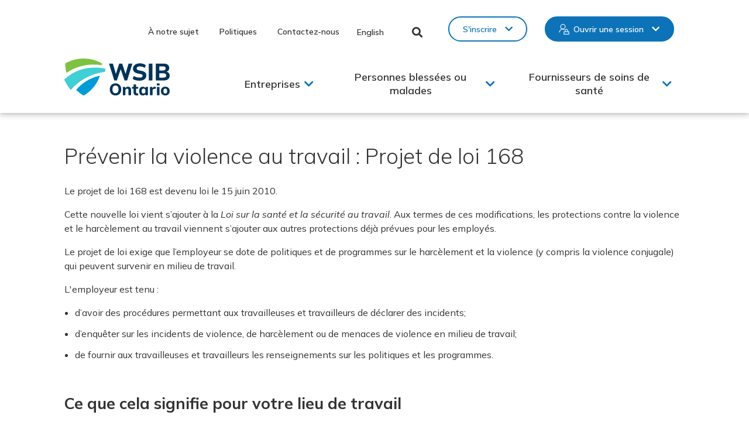

--- FILE ---
content_type: text/html; charset=UTF-8
request_url: https://www.wsib.ca/fr/prevenir-violence-au-travail-projet-loi-168
body_size: 20080
content:
<!DOCTYPE html>
<html lang="fr" dir="ltr" prefix="og: https://ogp.me/ns#">
  <head>
    <meta charset="utf-8" />
<noscript><style>form.antibot * :not(.antibot-message) { display: none !important; }</style>
</noscript><meta name="description" content="Le projet de loi 168 est devenu loi le 15 juin 2010. Cette nouvelle loi vient s’ajouter à la Loi sur la santé et la sécurité au travail. Aux termes de ces modifications, les protections contre la violence et le harcèlement au travail viennent s’ajouter aux autres protections déjà prévues pour les employés. Le projet de loi exige que l’employeur se dote de politiques et de programmes sur le harcèlement et la violence (y compris la violence conjugale) qui peuvent survenir en milieu de travail. L&#039;employeur est tenu :" />
<meta name="keywords" content="WSIB, WSIB Ontario, Workplace Safety and Insurance Board, Ontario, CSPAAT" />
<link rel="canonical" href="https://www.wsib.ca/fr/prevenir-violence-au-travail-projet-loi-168" />
<meta property="og:url" content="https://www.wsib.ca/fr/prevenir-violence-au-travail-projet-loi-168" />
<meta property="og:title" content="Prévenir la violence au travail : Projet de loi 168 | WSIB" />
<meta property="og:image" content="https://www.wsib.ca/sites/default/files/images/2025-03/WSIB_OpenGraph.png" />
<meta property="og:image:secure_url" content="https://www.wsib.ca/sites/default/files/images/2025-03/WSIB_OpenGraph.png" />
<meta property="og:image:type" content="image/png" />
<meta property="og:image:width" content="1200" />
<meta property="og:image:height" content="627" />
<meta property="og:image:alt" content="WSIB Ontario" />
<meta name="Generator" content="Drupal 10 (https://www.drupal.org)" />
<meta name="MobileOptimized" content="width" />
<meta name="HandheldFriendly" content="true" />
<meta name="viewport" content="width=device-width, initial-scale=1.0" />
<link rel="icon" href="/themes/custom/de_theme/favicon.ico" type="image/vnd.microsoft.icon" />
<link rel="alternate" hreflang="en" href="https://www.wsib.ca/en/preventing-workplace-violence-bill-168" />
<link rel="alternate" hreflang="fr" href="https://www.wsib.ca/fr/prevenir-violence-au-travail-projet-loi-168" />

    <title>Prévenir la violence au travail : Projet de loi 168 | WSIB</title>
    <!-- import font awesome icons -->
    <!-- <script src="https://use.fontawesome.com/fd7b9d90d0.js"></script>-->
    <style>
    @import url('https://fonts.googleapis.com/css?family=Source+Sans+Pro:400,600,700');
    </style>

        <link rel="stylesheet" href="https://maxcdn.icons8.com/fonts/line-awesome/1.1/css/line-awesome-font-awesome.min.css">

    <link rel="stylesheet" media="all" href="/sites/default/files/css/css_Y9kCi8_fqsATgfYW9hhWMEPs6q2ylbi-Xf333EQ2s4U.css?delta=0&amp;language=fr&amp;theme=de_theme&amp;include=[base64]" />
<link rel="stylesheet" media="all" href="//cdnjs.cloudflare.com/ajax/libs/font-awesome/6.6.0/css/all.min.css" />
<link rel="stylesheet" media="all" href="/sites/default/files/css/css_M4dNQo5itAtOOsV_MstXXB6lQP83KWaoup2Cw1UWoOA.css?delta=2&amp;language=fr&amp;theme=de_theme&amp;include=[base64]" />
<link rel="stylesheet" media="all" href="/sites/default/files/css/css_AUlH39kX3R97z2zLLfQu05AKYNVpuKBISneOU7P7WYk.css?delta=3&amp;language=fr&amp;theme=de_theme&amp;include=[base64]" />

    <script type="application/json" data-drupal-selector="drupal-settings-json">{"path":{"baseUrl":"\/","pathPrefix":"fr\/","currentPath":"node\/7416","currentPathIsAdmin":false,"isFront":false,"currentLanguage":"fr"},"pluralDelimiter":"\u0003","suppressDeprecationErrors":true,"gtag":{"tagId":"","consentMode":false,"otherIds":[],"events":[],"additionalConfigInfo":[]},"ajaxPageState":{"libraries":"[base64]","theme":"de_theme","theme_token":null},"ajaxTrustedUrl":{"form_action_p_pvdeGsVG5zNF_XLGPTvYSKCf43t8qZYSwcfZl2uzM":true},"gtm":{"tagId":null,"settings":{"data_layer":"dataLayer","include_classes":false,"allowlist_classes":"","blocklist_classes":"","include_environment":false,"environment_id":"","environment_token":""},"tagIds":["GTM-MRCDRZC"]},"responsive_menu":{"position":"left","theme":"theme-dark","pagedim":"pagedim","modifyViewport":true,"use_bootstrap":false,"breakpoint":"(min-width: 960px)","drag":false,"pageWrapper":false,"mediaQuery":"(min-width: 960px)"},"data":{"extlink":{"extTarget":false,"extTargetAppendNewWindowDisplay":false,"extTargetAppendNewWindowLabel":"(opens in a new window)","extTargetNoOverride":false,"extNofollow":false,"extTitleNoOverride":true,"extNoreferrer":true,"extFollowNoOverride":false,"extClass":"0","extLabel":"(link is external)","extImgClass":false,"extSubdomains":false,"extExclude":"","extInclude":"","extCssExclude":"","extCssInclude":"","extCssExplicit":"","extAlert":false,"extAlertText":"This link will take you to an external web site. We are not responsible for their content.","extHideIcons":false,"mailtoClass":"0","telClass":"0","mailtoLabel":"(link sends email)","telLabel":"(link is a phone number)","extUseFontAwesome":false,"extIconPlacement":"append","extPreventOrphan":true,"extFaLinkClasses":"fa fa-external-link","extFaMailtoClasses":"fa fa-envelope-o","extAdditionalLinkClasses":"","extAdditionalMailtoClasses":"","extAdditionalTelClasses":"","extFaTelClasses":"fa fa-phone","allowedDomains":null,"extExcludeNoreferrer":""}},"user":{"uid":0,"permissionsHash":"7a32d07b982e6fa54fc945f02020178624e83abf69672768d14802108d5573d3"}}</script>
<script src="/themes/custom/de_theme/dist/scripts/js/vendor/modernizr.min.js?v=3.11.7"></script>
<script src="/sites/default/files/js/js_gxkIqVHVXEkmJSbVVeghQb2rtJUSpchoqADqR9xAHT4.js?scope=header&amp;delta=1&amp;language=fr&amp;theme=de_theme&amp;include=eJxdiksOwyAQQy-E4EhoAu4wLT8NpE1v31R002ye9WxH-JlQ4DYaMDhmlvpwUfdO2f7UcGuczyOx4xNXt3Sn478sRjF6q0Oe8AV1dxe3odWbsHkN2dbhCx9l9ExvH5LkqKhrHyANya3wU4UZ6hMoQj98GUvd"></script>
<script src="/modules/contrib/google_tag/js/gtag.js?t8wrfx"></script>
<script src="/modules/contrib/google_tag/js/gtm.js?t8wrfx"></script>


    <link rel="apple-touch-icon" sizes="180x180" href="/themes/custom/de_theme/src/img/favicons/apple-touch-icon.png">
    <link rel="icon" type="image/png" href="/themes/custom/de_theme/src/img/favicons/favicon-32x32.png" sizes="32x32">
    <link rel="icon" type="image/png" href="/themes/custom/de_theme/src/img/favicons/favicon-16x16.png" sizes="16x16">
    <link rel="manifest" href="/themes/custom/de_theme/src/img/favicons/manifest.json">
    <link rel="mask-icon" href="/themes/custom/de_theme/src/img/favicons/safari-pinned-tab.svg" color="#00a851">
    <meta name="theme-color" content="#ffffff">
    <meta name="google-site-verification" content="ysg8-OMlACV_bmEipHd9n7ybaQ5kkFthHA7Oor8glQY" />
  </head>
  <body class="context-global one_sidebar sidebar_first fr path-node node--type-page">
    
    <noscript><iframe src="https://www.googletagmanager.com/ns.html?id=GTM-MRCDRZC"
                  height="0" width="0" style="display:none;visibility:hidden"></iframe></noscript>

      <div class="dialog-off-canvas-main-canvas" data-off-canvas-main-canvas>
    
<header id="header">
  <a href="#main-content" class="visually-hidden focusable skip-link">Skip to main content</a>

  <div class="layout-container">
    <div class="layout-header">
      <div id="masthead" class="masthead">
        
        
            <div class="region region--masthead-actions clearfix" id="masthead-actions">
    <div class="region-inner clearfix">
      <div id="block-de-theme-sitebranding-mobile" class="block block-system block-system-branding-block">
  
    
        <a href="/fr" title="Home" rel="home" class="site-logo">
      <img src="/themes/custom/de_theme/logo.svg" alt="WSIB Ontario" />
    </a>
        <div class="site-name">
      <a href="/fr" title="Home" rel="home">WSIB</a>
    </div>
    
  <img class="print-logo" src="/themes/custom/de_theme/src/img/logo--black.svg" alt="WSIB Ontario">
</div>
<nav aria-label="Secondary Navigation"  id="block-secondarynavigation" class="block block-menu navigation menu--secondary-navigation">
            
  

        
              <ul class="menu">
                    <li class="menu-item">
        <a href="/fr/notre-sujet" data-drupal-link-system-path="node/576">À notre sujet</a>
              </li>
                <li class="menu-item">
        <a href="/fr/politiques" data-drupal-link-system-path="node/8396">Politiques</a>
              </li>
                <li class="menu-item">
        <a href="/fr/contactez-nous" data-drupal-link-system-path="node/581">Contactez-nous</a>
              </li>
        </ul>
  


  </nav>
<div class="language-switcher-language-url block block-language block-language-blocklanguage-interface" id="block-languageswitcher" role="navigation">
  
    
  <nav aria-label="Language Switcher">
          <ul class="links"><li data-drupal-link-system-path="node/7416" class="en is-active" aria-current="page"><a href="/en/preventing-workplace-violence-bill-168" class="language-link" hreflang="en" data-drupal-link-system-path="node/7416">English</a></li><li data-drupal-link-system-path="node/7416" class="fr is-active" aria-current="page"><a href="/fr/prevenir-violence-au-travail-projet-loi-168" class="language-link is-active" hreflang="fr" data-drupal-link-system-path="node/7416" aria-current="page">Français</a></li></ul>
      </nav>
</div>
<div class="general-search-header-form block block-wsib-search block-general-search-header-block" data-drupal-selector="general-search-header-form" id="block-wsibgeneralsearchheadertriggerblock">
  
    
      

<div class="form-wrapper general-search-header-form--form-wrapper ">
  <form  action="/fr/prevenir-violence-au-travail-projet-loi-168" method="post" id="general-search-header-form" accept-charset="UTF-8">
    <div class="js-form-item form-item js-form-type-textfield form-type-textfield js-form-item-search-content-header form-item-search-content-header">
      <label for="edit-search-content-header">Saisir des termes de recherche </label>
        
<input class="element-invisible form-text" data-drupal-selector="edit-search-content-header" type="text" id="edit-search-content-header" name="search_content_header" value="" size="60" maxlength="128" placeholder="Que cherchez-vous?" />

        </div>
  <button type="button" id="edit-search-content-header-button" class="button button--primary js-form-submit form-submit">
    <img src="/themes/custom/de_theme/dist/img/custom-icons/search--black.svg" alt="Search" />
  </button>

<input autocomplete="off" data-drupal-selector="form-77z-nhppafwfdcpotqcpldhoc44ey6g3ca73axfck1a" type="hidden" name="form_build_id" value="form-77Z_NhppAfWFDcpOTQcpldhOc44EY6G3CA73AXFck1A" />

<input data-drupal-selector="edit-general-search-header-form" type="hidden" name="form_id" value="general_search_header_form" />

          <button href="#" class="header-search-trigger" aria-label="Close Search">
        <img class="close-icon" src="/themes/custom/de_theme/dist/img/custom-icons/close--black.svg" alt=" ">
      </button>
      </form>
</div>

  </div>
<button class="header-search-trigger header-search-icon" aria-pressed="false" aria-expanded="false">Toggle Search</button>
<nav aria-label="Online Services"  id="block-onlineservices" class="block block-menu navigation menu--online-services">
            
  

        
              <ul class="menu">
                    <li class="menu-item menu-item--expanded">
        <a href="/fr" class="no-link secondary" data-drupal-link-system-path="&lt;front&gt;">S&#039;inscrire</a>
                                <ul class="sub-nav">
                    <li class="menu-item">
        <a href="/fr/form/sign-up-businesses" class="business-signup" data-drupal-link-system-path="webform/sign_up_businesses">Entreprises</a>
              </li>
                <li class="menu-item">
        <a href="https://ospc.wsib.ca/signup?lang=fr" class="injured-or-ill-people-signup">Personnes blessées ou malades</a>
              </li>
                <li class="menu-item">
        <a href="/fr/form/sign-up-health-care-providers" class="health-care-providers-signup" data-drupal-link-system-path="webform/sign_up_health_care_providers">Fournisseurs de soins de santé</a>
              </li>
                <li class="menu-item">
        <a href="https://documentupload.wsib.ca/signup?lang=fr" class="representatives-signup">Personnes représentantes/autres</a>
              </li>
        </ul>
  
              </li>
                <li class="menu-item menu-item--expanded">
        <a href="/fr" class="no-link primary" data-drupal-link-system-path="&lt;front&gt;">Ouvrir une session</a>
                                <ul class="sub-nav">
                    <li class="menu-item">
        <a href="/fr/ouvrir-une-session/services-en-ligne-entreprises" class="business-login" data-drupal-link-system-path="node/116161">Entreprises</a>
              </li>
                <li class="menu-item">
        <a href="/fr/ouvrir-une-session/services-en-ligne-personnes-blessees-ou-malades" class="injured-or-ill-people-login" data-drupal-link-system-path="node/116166">Personnes blessées ou malades</a>
              </li>
                <li class="menu-item">
        <a href="/fr/services-en-ligne-fournisseurs-soins-sante" class="health-care-providers-login" data-drupal-link-system-path="node/116171">Fournisseurs de soins de santé</a>
              </li>
                <li class="menu-item">
        <a href="/fr/services-en-ligne-personnes-representantes-autres" class="representatives-login" data-drupal-link-system-path="node/116176">Personnes représentantes/autres</a>
              </li>
        </ul>
  
              </li>
        </ul>
  


  </nav>
<div id="block-responsivemenumobileicon" class="responsive-menu-toggle-wrapper responsive-menu-toggle block block-responsive-menu block-responsive-menu-toggle">
  
    
      <a id="toggle-icon" class="toggle responsive-menu-toggle-icon" title="Menu" href="#off-canvas">
  <span class="icon"></span><span class="label">Menu</span>
</a>
  </div>

    </div>
  </div>

            <div class="region region--masthead-primary clearfix" id="masthead-primary">
    <div class="region-inner clearfix">
      <div id="block-de-theme-branding" class="block block-system block-system-branding-block">
  
    
        <a href="/fr" title="Home" rel="home" class="site-logo">
      <img src="/themes/custom/de_theme/logo.svg" alt="WSIB Ontario" />
    </a>
      
  <img class="print-logo" src="/themes/custom/de_theme/src/img/logo--black.svg" alt="WSIB Ontario">
</div>
<nav aria-label="Mobile Online Services"  id="block-onlineservices-2" class="block block-menu navigation menu--online-services">
            
  

        
              <ul class="menu">
                    <li class="menu-item menu-item--expanded">
        <a href="/fr" class="no-link secondary" data-drupal-link-system-path="&lt;front&gt;">S&#039;inscrire</a>
                                <ul class="sub-nav">
                    <li class="menu-item">
        <a href="/fr/form/sign-up-businesses" class="business-signup" data-drupal-link-system-path="webform/sign_up_businesses">Entreprises</a>
              </li>
                <li class="menu-item">
        <a href="https://ospc.wsib.ca/signup?lang=fr" class="injured-or-ill-people-signup">Personnes blessées ou malades</a>
              </li>
                <li class="menu-item">
        <a href="/fr/form/sign-up-health-care-providers" class="health-care-providers-signup" data-drupal-link-system-path="webform/sign_up_health_care_providers">Fournisseurs de soins de santé</a>
              </li>
                <li class="menu-item">
        <a href="https://documentupload.wsib.ca/signup?lang=fr" class="representatives-signup">Personnes représentantes/autres</a>
              </li>
        </ul>
  
              </li>
                <li class="menu-item menu-item--expanded">
        <a href="/fr" class="no-link primary" data-drupal-link-system-path="&lt;front&gt;">Ouvrir une session</a>
                                <ul class="sub-nav">
                    <li class="menu-item">
        <a href="/fr/ouvrir-une-session/services-en-ligne-entreprises" class="business-login" data-drupal-link-system-path="node/116161">Entreprises</a>
              </li>
                <li class="menu-item">
        <a href="/fr/ouvrir-une-session/services-en-ligne-personnes-blessees-ou-malades" class="injured-or-ill-people-login" data-drupal-link-system-path="node/116166">Personnes blessées ou malades</a>
              </li>
                <li class="menu-item">
        <a href="/fr/services-en-ligne-fournisseurs-soins-sante" class="health-care-providers-login" data-drupal-link-system-path="node/116171">Fournisseurs de soins de santé</a>
              </li>
                <li class="menu-item">
        <a href="/fr/services-en-ligne-personnes-representantes-autres" class="representatives-login" data-drupal-link-system-path="node/116176">Personnes représentantes/autres</a>
              </li>
        </ul>
  
              </li>
        </ul>
  


  </nav>
<div id="block-horizontalmenu" class="block block-responsive-menu block-responsive-menu-horizontal-menu">
  
    
      <nav class="responsive-menu-block-wrapper" aria-label="Main Menu">
  
              <ul id="horizontal-menu" class="horizontal-menu">
    
                              <li class="menu-item menu-item--expanded no-link">
              <span class="no-link">Entreprises</span>
                                <ul class="menu sub-nav menu-level-1">
    
                              <li class="menu-item menu-item--expanded no-link">
              <span class="no-link">Inscription et protection</span>
                                <ul class="menu sub-nav menu-level-2">
    
                              <li class="menu-item">
              <a href="/fr/entreprises/inscription/inscrivez-vous-aupres-wsib" data-drupal-link-system-path="node/15606">Inscription et protection</a>
              </li>
                              <li class="menu-item">
              <a href="/fr/entreprises/inscription/comment-inscrire-votre-entreprise" data-drupal-link-system-path="node/121776">Comment inscrire votre entreprise</a>
              </li>
                              <li class="menu-item">
              <a href="/fr/entreprises/inscription-et-protection/renseignements-dont-vous-avez-besoin-pour-inscrire-votre" data-drupal-link-system-path="node/9101">Renseignements dont vous avez besoin pour inscrire votre entreprise</a>
              </li>
                              <li class="menu-item">
              <a href="https://safetycheck.onlineservices.wsib.on.ca/safetycheck/ecm?lang=en" title="https://safetycheck.onlineservices.wsib.on.ca/safetycheck/ecm?lang=fr">Manuel de la classification des employeurs (MCE)</a>
              </li>
                              <li class="menu-item">
              <a href="/fr/entreprises/inscription/exploitantes-independantes-et-exploitants-independants" data-drupal-link-system-path="node/9146">Exploitantes indépendantes et exploitants indépendants</a>
              </li>
                              <li class="menu-item">
              <a href="/fr/entreprises/inscription/foire-aux-questions-concernant-linscription" data-drupal-link-system-path="node/15341">Foire aux questions concernant l’inscription</a>
              </li>
                              <li class="menu-item">
              <a href="/fr/entreprises/inscription/nouvelles-entreprises-ce-que-vous-devez-savoir" data-drupal-link-system-path="node/15346">Nouvelles entreprises : Ce que vous devez savoir</a>
              </li>
                              <li class="menu-item">
              <a href="/fr/entreprises/inscription/protection-obligatoire-elargie-dans-lindustrie-construction" data-drupal-link-system-path="node/3976">Protection obligatoire dans l&#039;industrie de la construction</a>
              </li>
                              <li class="menu-item">
              <a href="/fr/entreprises/inscription-et-protection/pour-vous-acquitter-vos-responsabilites" data-drupal-link-system-path="node/8331">Vous acquitter de vos responsabilités</a>
              </li>
        </ul>
  
              </li>
                              <li class="menu-item menu-item--expanded no-link">
              <span class="no-link">Primes et paiement</span>
                                <ul class="menu sub-nav menu-level-2">
    
                              <li class="menu-item">
              <a href="/fr/entreprises/primes-et-paiement/primes-et-paiement" data-drupal-link-system-path="node/3861">Primes et paiement</a>
              </li>
                              <li class="menu-item">
              <a href="/fr/tauxdeprime2026" data-drupal-link-system-path="node/142151">Taux de prime 2026</a>
              </li>
                              <li class="menu-item">
              <a href="/fr/tauxdeprime2025" data-drupal-link-system-path="node/126926">Taux de prime 2025</a>
              </li>
                              <li class="menu-item">
              <a href="/fr/tauxprimeanneesanterieures" data-drupal-link-system-path="node/15351">Taux des années antérieures</a>
              </li>
                              <li class="menu-item">
              <a href="/fr/rabais" data-drupal-link-system-path="node/76286">Rabais lié au surplus</a>
              </li>
                              <li class="menu-item">
              <a href="/fr/entreprises/primes-et-paiement/comment-declarer-et-payer-vos-primes" data-drupal-link-system-path="node/3891">Comment déclarer et payer vos primes</a>
              </li>
                              <li class="menu-item">
              <a href="/fr/entreprises/primes-et-paiement/comprendre-votre-taux" data-drupal-link-system-path="node/61066">Comprendre votre taux</a>
              </li>
                              <li class="menu-item">
              <a href="/fr/entreprises/primes-et-paiement/comment-calculer-votre-prime-et-vos-gains-assurables" data-drupal-link-system-path="node/15356">Comment calculer votre prime et vos gains assurables</a>
              </li>
                              <li class="menu-item">
              <a href="/fr/entreprises/primes-et-paiement/foire-aux-questions-sur-les-primes-et-le-paiement" data-drupal-link-system-path="node/17096">Foire aux questions concernant les primes et le paiement</a>
              </li>
                              <li class="menu-item">
              <a href="/fr/entreprises/primes-et-paiement/remplir-le-formulaire-rapprochement" data-drupal-link-system-path="node/9496">Rapprochement</a>
              </li>
                              <li class="menu-item">
              <a href="/fr/entreprises/primes-et-paiement/certificats-decharge" data-drupal-link-system-path="node/8941">Certificats de décharge</a>
              </li>
                              <li class="menu-item">
              <a href="/fr/verificationentreprises" data-drupal-link-system-path="node/3916">Vérification auprès des entreprises</a>
              </li>
                              <li class="menu-item">
              <a href="/fr/entreprises/primes-et-paiement/annexe-2" data-drupal-link-system-path="node/9426">Annexe 2</a>
              </li>
                              <li class="menu-item">
              <a href="/fr/entreprises/primes-et-paiement/programmes-tarification-par-incidence" data-drupal-link-system-path="node/52241">Programmes de tarification par incidence</a>
              </li>
        </ul>
  
              </li>
                              <li class="menu-item menu-item--expanded no-link">
              <span class="no-link">Tenue des comptes</span>
                                <ul class="menu sub-nav menu-level-2">
    
                              <li class="menu-item">
              <a href="/fr/entreprises/tenue-comptes/apercu" data-drupal-link-system-path="node/80926">Tenue des comptes</a>
              </li>
                              <li class="menu-item">
              <a href="/fr/entreprises/tenue-comptes/soldes-compte-et-releves" data-drupal-link-system-path="node/80921">Soldes de compte et relevés</a>
              </li>
                              <li class="menu-item">
              <a href="/fr/entreprises/tenue-comptes/changements-au-droit-propriete" data-drupal-link-system-path="node/9106">Changements au droit de propriété</a>
              </li>
                              <li class="menu-item">
              <a href="/fr/entreprises/tenue-comptes/changements-dans-votre-entreprise" data-drupal-link-system-path="node/80941">Changements dans votre entreprise</a>
              </li>
                              <li class="menu-item">
              <a href="/fr/entreprises/tenue-comptes/modification-activites-commerciales" data-drupal-link-system-path="node/80936">Modification des activités commerciales</a>
              </li>
                              <li class="menu-item">
              <a href="/fr/entreprises/tenue-comptes/vendre-ou-acheter-une-entreprise" data-drupal-link-system-path="node/80946">Vendre ou acheter une entreprise</a>
              </li>
                              <li class="menu-item">
              <a href="/fr/entreprises/tenue-comptes/personne-autorisee-representer-lentreprise" data-drupal-link-system-path="node/80951">Personne autorisée à représenter l’entreprise</a>
              </li>
                              <li class="menu-item">
              <a href="/fr/Courriel" data-drupal-link-system-path="node/17051">Comment communiquer avec la WSIB par courriel</a>
              </li>
                              <li class="menu-item">
              <a href="/fr/entreprises/tenue-comptes/fermeture-votre-compte" data-drupal-link-system-path="node/80956">Fermeture de votre compte</a>
              </li>
        </ul>
  
              </li>
                              <li class="menu-item menu-item--expanded no-link">
              <span class="no-link">Demandes de prestations</span>
                                <ul class="menu sub-nav menu-level-2">
    
                              <li class="menu-item">
              <a href="/fr/demandeprestations" data-drupal-link-system-path="node/246">Demandes de prestations</a>
              </li>
                              <li class="menu-item">
              <a href="/fr/entreprises/demandes-prestations/declarer-une-lesion-ou-maladie" data-drupal-link-system-path="node/251">Déclaration des lésions et des maladies</a>
              </li>
                              <li class="menu-item">
              <a href="/fr/declaration-deces" data-drupal-link-system-path="node/135106">Soutien en cas de décès</a>
              </li>
                              <li class="menu-item">
              <a href="/fr/entreprises/demandes-prestations/faq-sur-les-comptes-entreprises" data-drupal-link-system-path="node/53941">FAQ sur la COVID-19 pour les comptes des entreprises</a>
              </li>
                              <li class="menu-item">
              <a href="/fr/entreprises/demandes-prestations/maladies-professionnelles-et-dangers-pour-sante-au-travail" data-drupal-link-system-path="node/7346">Maladies professionnelles et dangers pour la santé au travail</a>
              </li>
                              <li class="menu-item">
              <a href="/fr/entreprises/demandes-prestations/prestations-wsib" data-drupal-link-system-path="node/8456">Prestations offertes aux travailleurs</a>
              </li>
                              <li class="menu-item">
              <a href="/fr/entreprises/demandes-prestations/documents-pratiques-administratives" data-drupal-link-system-path="node/276">Documents de pratiques administratives</a>
              </li>
        </ul>
  
              </li>
                              <li class="menu-item menu-item--expanded no-link">
              <span class="no-link">Retour au travail</span>
                                <ul class="menu sub-nav menu-level-2">
    
                              <li class="menu-item">
              <a href="/fr/entreprises/retour-au-travail/programme-retour-au-travail" data-drupal-link-system-path="node/7481">Retour au travail</a>
              </li>
                              <li class="menu-item">
              <a href="/fr/entreprises/retour-au-travail/vos-responsabilites-titre-demployeur-quant-au-retour-au-travail" data-drupal-link-system-path="node/7491">Responsabilités de retour au travail</a>
              </li>
                              <li class="menu-item">
              <a href="/fr/entreprises/retour-au-travail/obtenir-laide-pour-le-retour-au-travail" data-drupal-link-system-path="node/7496">Obtenir de l&#039;aide</a>
              </li>
                              <li class="menu-item">
              <a href="/fr/personnes-blessees-ou-malades/retour-au-travail/collaboration-au-processus-retour-au-travail" data-drupal-link-system-path="node/8581">Collaboration au processus de retour au travail</a>
              </li>
                              <li class="menu-item">
              <a href="/fr/entreprises/retour-au-travail/ressources-retour-au-travail-et-dinvalidite" data-drupal-link-system-path="node/7521">Ressources sur le retour au travail et les invalidités</a>
              </li>
                              <li class="menu-item">
              <a href="/fr/entreprises/retour-au-travail/fournisseurs-service" data-drupal-link-system-path="node/8176">Fournisseurs de services</a>
              </li>
        </ul>
  
              </li>
                              <li class="menu-item menu-item--expanded no-link">
              <span class="no-link">Contestations</span>
                                <ul class="menu sub-nav menu-level-2">
    
                              <li class="menu-item">
              <a href="/fr/contestations" data-drupal-link-system-path="node/8201">Contestations</a>
              </li>
                              <li class="menu-item">
              <a href="/fr/contestations/contestations-contestation-dune-decision-de-la-cspaat" data-drupal-link-system-path="node/8206">Contestation d’une décision de la WSIB</a>
              </li>
                              <li class="menu-item">
              <a href="/fr/contestations/contestations-decision-concernant-les-operations-des-comptes-des" data-drupal-link-system-path="node/8221">Décision concernant les opérations des comptes des employeurs</a>
              </li>
                              <li class="menu-item">
              <a href="/fr/contestations/contestations-examen-du-dossier-dindemnisation" data-drupal-link-system-path="node/8226">Examen du dossier d’indemnisation</a>
              </li>
                              <li class="menu-item">
              <a href="/fr/contestations/contestations-contestation-officielle" data-drupal-link-system-path="node/8231">Contestation officielle</a>
              </li>
                              <li class="menu-item">
              <a href="/fr/contestations/contestations-representation" data-drupal-link-system-path="node/8236">Représentation</a>
              </li>
                              <li class="menu-item">
              <a href="/fr/contestations/contestations-enregistrement-de-la-contestation" data-drupal-link-system-path="node/8241">Enregistrement de la contestation</a>
              </li>
                              <li class="menu-item">
              <a href="/fr/contestations/contestations-laudience-orale" data-drupal-link-system-path="node/8246">L’audience orale</a>
              </li>
                              <li class="menu-item">
              <a href="/fr/contestations/contestations-retraits" data-drupal-link-system-path="node/8251">Retraits</a>
              </li>
                              <li class="menu-item">
              <a href="/fr/contestations/contestations-decisions-relatives-aux-contestations" data-drupal-link-system-path="node/8256">Décisions relatives aux contestations</a>
              </li>
                              <li class="menu-item">
              <a href="/fr/contestations/contestations-decisions-relatives-aux-contestations-0" data-drupal-link-system-path="node/8261">Opposition à la décision d’un commissaire aux appels</a>
              </li>
                              <li class="menu-item">
              <a href="/fr/entreprises/contestations/contestations-definitions-courantes" data-drupal-link-system-path="node/8276">Contestations : Définitions courantes</a>
              </li>
        </ul>
  
              </li>
                              <li class="menu-item menu-item--expanded no-link">
              <span class="no-link">Petites entreprises</span>
                                <ul class="menu sub-nav menu-level-2">
    
                              <li class="menu-item">
              <a href="/fr/entreprises/petites-entreprises/services-aux-petites-entreprises" data-drupal-link-system-path="node/8976">Petites entreprises</a>
              </li>
                              <li class="menu-item">
              <a href="/fr/entreprises/petites-entreprises/prestations-et-programmes" data-drupal-link-system-path="node/8981">Prestations et programmes</a>
              </li>
        </ul>
  
              </li>
                              <li class="menu-item menu-item--expanded no-link">
              <span class="no-link">Santé et sécurité</span>
                                <ul class="menu sub-nav menu-level-2">
    
                              <li class="menu-item">
              <a href="/fr/entreprises/sante-et-securite/sante-et-securite" data-drupal-link-system-path="node/7396">Santé et sécurité</a>
              </li>
                              <li class="menu-item">
              <a href="/fr/securiteautravail" data-drupal-link-system-path="node/117786">Rendre votre entreprise plus sécuritaire</a>
              </li>
                              <li class="menu-item">
              <a href="/fr/premierssoins" data-drupal-link-system-path="node/7451">Programme de premiers soins</a>
              </li>
                              <li class="menu-item">
              <a href="/fr/santeetsecurite" data-drupal-link-system-path="node/49236">Programme Excellence en santé et sécurité</a>
              </li>
                              <li class="menu-item">
              <a href="/fr/entreprises/sante-et-securite/controle-securite" data-drupal-link-system-path="node/59916">Vérifier le bilan de sécurité d’une entreprise</a>
              </li>
        </ul>
  
              </li>
                              <li class="menu-item menu-item--expanded no-link">
              <span class="no-link">Formulaires : Entreprise</span>
                                <ul class="menu sub-nav menu-level-2">
    
                              <li class="menu-item">
              <a href="/fr/formulairesentreprises" data-drupal-link-system-path="node/8771">Formulaires : Entreprise</a>
              </li>
        </ul>
  
              </li>
                              <li class="menu-item menu-item--expanded no-link">
              <span class="no-link">Ressources</span>
                                <ul class="menu sub-nav menu-level-2">
    
                              <li class="menu-item">
              <a href="/fr/entreprises/ressources/ressources-pour-les-entreprises" data-drupal-link-system-path="node/21606">Ressources pour les entreprises</a>
              </li>
                              <li class="menu-item">
              <a href="/fr/entreprises/ressources/votre-guide-services-et-responsabilites-edition-lentreprise" data-drupal-link-system-path="node/9446">Votre guide : Services et responsabilités – Édition de l’entreprise</a>
              </li>
        </ul>
  
              </li>
        </ul>
  
              </li>
                              <li class="menu-item menu-item--expanded no-link">
              <span class="no-link">Personnes blessées ou malades</span>
                                <ul class="menu sub-nav menu-level-1">
    
                              <li class="menu-item menu-item--expanded no-link">
              <span class="no-link">Demandes de prestations</span>
                                <ul class="menu sub-nav menu-level-2">
    
                              <li class="menu-item">
              <a href="/fr/entreprises/demandes-prestations/declarer-une-lesion-ou-maladie" data-drupal-link-system-path="node/251">Déclaration des lésions et des maladies</a>
              </li>
                              <li class="menu-item">
              <a href="/fr/maladieprofessionnelle" data-drupal-link-system-path="node/7356">Comment présenter une demande d&#039;indemnisation pour une maladie professionnelle</a>
              </li>
                              <li class="menu-item">
              <a href="/fr/personnes-blessees-ou-malades/demandes-prestations/soumettre-une-demande-prestations-pour-perte" data-drupal-link-system-path="node/19641">Soumettre une demande de prestations pour perte auditive due au bruit</a>
              </li>
                              <li class="menu-item">
              <a href="/fr/personnes-blessees-ou-malades/demandes-prestations/lesions-attribuables-au-stress-relie-au-travail" data-drupal-link-system-path="node/65721">Présenter une demande pour stress relié au travail</a>
              </li>
                              <li class="menu-item">
              <a href="/fr/mademande" data-drupal-link-system-path="node/60771">Services en ligne pour votre demande</a>
              </li>
                              <li class="menu-item">
              <a href="/fr/entreprises/demandes-prestations/prestations-wsib" data-drupal-link-system-path="node/8456">Prestations</a>
              </li>
                              <li class="menu-item">
              <a href="/fr/prestationssurvivant" data-drupal-link-system-path="node/8536">Programme des maladies professionnelles et des prestations de survivant</a>
              </li>
                              <li class="menu-item">
              <a href="/fr/entreprises/inscription-et-protection/pour-vous-acquitter-vos-responsabilites" data-drupal-link-system-path="node/8331">Pour vous acquitter de vos responsabilités</a>
              </li>
                              <li class="menu-item">
              <a href="/fr/entreprises/demandes-prestations/documents-pratiques-administratives" data-drupal-link-system-path="node/276">Documents de pratiques administratives</a>
              </li>
        </ul>
  
              </li>
                              <li class="menu-item menu-item--expanded no-link">
              <span class="no-link">Retour au travail</span>
                                <ul class="menu sub-nav menu-level-2">
    
                              <li class="menu-item">
              <a href="/fr/personnes-blessees-ou-malades/retour-au-travail/faciliter-votre-retour-au-travail" data-drupal-link-system-path="node/8566">Retour au travail</a>
              </li>
                              <li class="menu-item">
              <a href="/fr/personnes-blessees-ou-malades/retour-au-travail/vos-responsabilites-quant-au-retour-au-travail" data-drupal-link-system-path="node/8571">Responsabilités des travailleurs</a>
              </li>
                              <li class="menu-item">
              <a href="/fr/personnes-blessees-ou-malades/retour-au-travail/obtenir-laide-pour-le-retour-au-travail" data-drupal-link-system-path="node/8576">Obtenir de l&#039;aide</a>
              </li>
                              <li class="menu-item">
              <a href="/fr/personnes-blessees-ou-malades/retour-au-travail/collaboration-au-processus-retour-au-travail" data-drupal-link-system-path="node/8581">Collaboration au processus de retour au travail</a>
              </li>
                              <li class="menu-item">
              <a href="/fr/entreprises/retour-au-travail/ressources-retour-au-travail-et-dinvalidite" data-drupal-link-system-path="node/7521">Ressources sur le retour au travail et les invalidités</a>
              </li>
                              <li class="menu-item">
              <a href="/fr/entreprises/retour-au-travail/fournisseurs-service" data-drupal-link-system-path="node/8176">Fournisseurs de service</a>
              </li>
        </ul>
  
              </li>
                              <li class="menu-item menu-item--expanded no-link">
              <span class="no-link">Contestations</span>
                                <ul class="menu sub-nav menu-level-2">
    
                              <li class="menu-item">
              <a href="/fr/contestations" data-drupal-link-system-path="node/8201">Contestations</a>
              </li>
                              <li class="menu-item">
              <a href="/fr/contestations/contestations-contestation-dune-decision-de-la-cspaat" data-drupal-link-system-path="node/8206">Contestation d’une décision de la WSIB</a>
              </li>
                              <li class="menu-item">
              <a href="/fr/contestations/contestations-decision-concernant-les-operations-des-comptes-des" data-drupal-link-system-path="node/8221">Décision concernant les opérations des comptes des employeurs</a>
              </li>
                              <li class="menu-item">
              <a href="/fr/contestations/contestations-examen-du-dossier-dindemnisation" data-drupal-link-system-path="node/8226">Examen du dossier d’indemnisation</a>
              </li>
                              <li class="menu-item">
              <a href="/fr/contestations/contestations-contestation-officielle" data-drupal-link-system-path="node/8231">Contestation officielle</a>
              </li>
                              <li class="menu-item">
              <a href="/fr/contestations/contestations-representation" data-drupal-link-system-path="node/8236">Représentation</a>
              </li>
                              <li class="menu-item">
              <a href="/fr/contestations/contestations-enregistrement-de-la-contestation" data-drupal-link-system-path="node/8241">Enregistrement de la contestation</a>
              </li>
                              <li class="menu-item">
              <a href="/fr/contestations/contestations-laudience-orale" data-drupal-link-system-path="node/8246">L’audience orale</a>
              </li>
                              <li class="menu-item">
              <a href="/fr/contestations/contestations-retraits" data-drupal-link-system-path="node/8251">Retraits</a>
              </li>
                              <li class="menu-item">
              <a href="/fr/contestations/contestations-decisions-relatives-aux-contestations" data-drupal-link-system-path="node/8256">Décisions relatives aux contestations</a>
              </li>
                              <li class="menu-item">
              <a href="/fr/contestations/contestations-decisions-relatives-aux-contestations-0" data-drupal-link-system-path="node/8261">Opposition à la décision d’un commissaire aux appels</a>
              </li>
        </ul>
  
              </li>
                              <li class="menu-item menu-item--expanded no-link">
              <span class="no-link">Santé et sécurité</span>
                                <ul class="menu sub-nav menu-level-2">
    
                              <li class="menu-item">
              <a href="/fr/personnes-blessees-ou-malades/sante-et-securite/sante-et-securite" data-drupal-link-system-path="node/118461">Santé et sécurité</a>
              </li>
                              <li class="menu-item">
              <a href="/fr/premierssoins" data-drupal-link-system-path="node/7451">Programme de premiers soins</a>
              </li>
                              <li class="menu-item">
              <a href="/fr/entreprises/sante-et-securite/controle-securite" data-drupal-link-system-path="node/59916">Vérifier le bilan de sécurité d’une entreprise</a>
              </li>
        </ul>
  
              </li>
                              <li class="menu-item menu-item--expanded no-link">
              <span class="no-link">Formulaires pour les personnes blessées ou malades</span>
                                <ul class="menu sub-nav menu-level-2">
    
                              <li class="menu-item">
              <a href="/fr/formulaires" data-drupal-link-system-path="node/8796">Formulaires : Personnes blessées ou malades</a>
              </li>
        </ul>
  
              </li>
                              <li class="menu-item menu-item--expanded no-link">
              <span class="no-link">Ressources pour les personnes blessées ou malades</span>
                                <ul class="menu sub-nav menu-level-2">
    
                              <li class="menu-item">
              <a href="/fr/personnes-blessees-ou-malades/ressources-pour-les-personnes-blessees-ou-malades/ressources-pour-les" data-drupal-link-system-path="node/5111">Aperçu</a>
              </li>
                              <li class="menu-item">
              <a href="/fr/programmessoinssante" data-drupal-link-system-path="node/123271">Programmes de soins de santé : Trouver un prestataire</a>
              </li>
                              <li class="menu-item">
              <a href="/fr/personnes-blessees-ou-malades/ressources-pour-les-personnes-blessees-ou-malades/votre-guide" data-drupal-link-system-path="node/9551">Votre guide : Prestations, services et responsabilités – Édition de la personne requérante</a>
              </li>
        </ul>
  
              </li>
                              <li class="menu-item menu-item--expanded no-link">
              <span class="no-link">Soutien en cas de décès professionnel</span>
                                <ul class="menu sub-nav menu-level-2">
    
                              <li class="menu-item">
              <a href="/fr/declaration-deces" data-drupal-link-system-path="node/135106">Déclarer un décès ou un accident catastrophique sur le lieu de travail</a>
              </li>
                              <li class="menu-item">
              <a href="/fr/pourlafamille" data-drupal-link-system-path="node/121946">Pour la famille</a>
              </li>
                              <li class="menu-item">
              <a href="/fr/personnes-blessees-ou-malades/soutien-en-cas-deces-professionnel/partenariat-pour-laide-concrete-et" data-drupal-link-system-path="node/8556">Partenariat pour l’ACCES</a>
              </li>
        </ul>
  
              </li>
        </ul>
  
              </li>
                              <li class="menu-item menu-item--expanded no-link">
              <span class="no-link">Fournisseurs de soins de santé</span>
                                <ul class="menu sub-nav menu-level-1">
    
                              <li class="menu-item menu-item--expanded no-link">
              <span class="no-link">Renseignements pour les fournisseurs</span>
                                <ul class="menu sub-nav menu-level-2">
    
                              <li class="menu-item">
              <a href="/fr/fournisseurs-soins-sante/renseignements-pour-les-fournisseurs/renseignements-sur-les-soins-sante" data-drupal-link-system-path="node/9006">Renseignements sur les soins de santé</a>
              </li>
                              <li class="menu-item">
              <a href="/fr/fournisseurs-soins-sante/renseignements-pour-les-fournisseurs/exigences-en-matiere-declaration-pour" data-drupal-link-system-path="node/9021">Exigences de déclaration</a>
              </li>
                              <li class="menu-item">
              <a href="/fr/entreprises/inscription-et-protection/pour-vous-acquitter-vos-responsabilites" data-drupal-link-system-path="node/8331">Pour vous acquitter de vos responsabilités</a>
              </li>
        </ul>
  
              </li>
                              <li class="menu-item menu-item--expanded no-link">
              <span class="no-link">Honoraires des fournisseurs</span>
                                <ul class="menu sub-nav menu-level-2">
    
                              <li class="menu-item">
              <a href="/fr/fournisseurs-soins-sante/honoraires-fournisseurs/honoraires-fournisseurs" data-drupal-link-system-path="node/9041">Honoraires des fournisseurs</a>
              </li>
                              <li class="menu-item">
              <a href="/fr/fournisseurs-soins-sante/honoraires-fournisseurs/honoraires-prestataires-soins-sante" data-drupal-link-system-path="node/8776">Barèmes d’honoraires</a>
              </li>
                              <li class="menu-item">
              <a href="/fr/fournisseurs-soins-sante/honoraires-fournisseurs/lignes-directrices-pour-les-praticiens-sante" data-drupal-link-system-path="node/9046">Directives</a>
              </li>
        </ul>
  
              </li>
                              <li class="menu-item menu-item--expanded no-link">
              <span class="no-link">Fournisseurs attitrés</span>
                                <ul class="menu sub-nav menu-level-2">
    
                              <li class="menu-item">
              <a href="/fr/fournisseurs-soins-sante/fournisseurs-attitres/fournisseurs-attitres" data-drupal-link-system-path="node/9061">Fournisseurs attitrés</a>
              </li>
                              <li class="menu-item">
              <a href="/fr/fournisseurs-soins-sante/fournisseurs-attitres/fournitures-et-equipements-soins-sante" data-drupal-link-system-path="node/9066">Équipement de soins de santé</a>
              </li>
                              <li class="menu-item">
              <a href="/fr/fournisseurs-soins-sante/fournisseurs-attitres/renseignements-sur-les-appareils-auditifs-lintention" data-drupal-link-system-path="node/9076">Renseignements sur les appareils auditifs</a>
              </li>
        </ul>
  
              </li>
                              <li class="menu-item menu-item--expanded no-link">
              <span class="no-link">Maladie professionnelle</span>
                                <ul class="menu sub-nav menu-level-2">
    
                              <li class="menu-item">
              <a href="/fr/fournisseurs-soins-sante/maladie-professionnelle/liste-maladies-professionnelles-reconnues-dans-le" data-drupal-link-system-path="node/3926">Liste des maladies professionnelles reconnues par la WSIB</a>
              </li>
                              <li class="menu-item">
              <a href="/fr/fournisseurs-soins-sante/services-archives-radiographiques-reglementaires-ontario" data-drupal-link-system-path="node/129091">Services d’archives radiographiques réglementaires de l’Ontario</a>
              </li>
        </ul>
  
              </li>
                              <li class="menu-item menu-item--expanded no-link">
              <span class="no-link">Programmes</span>
                                <ul class="menu sub-nav menu-level-2">
    
                              <li class="menu-item">
              <a href="/fr/node/17066" data-drupal-link-system-path="node/17066">Programmes</a>
              </li>
                              <li class="menu-item">
              <a href="/fr/fournisseurs-soins-sante/programmes/programme-sante-mentale-communautaire" data-drupal-link-system-path="node/9566">Programme de santé mentale communautaire</a>
              </li>
                              <li class="menu-item">
              <a href="/fr/fournisseurs-soins-sante/programmes/programmes-soins" data-drupal-link-system-path="node/8791">Programmes de soins</a>
              </li>
                              <li class="menu-item">
              <a href="/fr/fournisseurs-soins-sante/programmes/programme-soins-assure-par-une-equipe-interdisciplinaire" data-drupal-link-system-path="node/120191">Programme de soins assuré par une équipe interdisciplinaire</a>
              </li>
                              <li class="menu-item">
              <a href="/fr/fournisseurs-soins-sante/programmes/centres-de-sante-professionnelle" data-drupal-link-system-path="node/47196">Centres de santé professionnelle</a>
              </li>
                              <li class="menu-item">
              <a href="/fr/services-retablissement-specialises" data-drupal-link-system-path="node/3961">Services de rétablissement spécialisés</a>
              </li>
                              <li class="menu-item">
              <a href="/fr/fournisseurs-soins-sante/programmes/programme-prestations-medicaments" data-drupal-link-system-path="node/3941">Programme de prestations-médicaments</a>
              </li>
                              <li class="menu-item">
              <a href="/fr/fournisseurs-soins-sante/programmes/programme-lesions-graves" data-drupal-link-system-path="node/3956">Programme des lésions graves</a>
              </li>
        </ul>
  
              </li>
                              <li class="menu-item menu-item--expanded no-link">
              <span class="no-link">Formulaires</span>
                                <ul class="menu sub-nav menu-level-2">
    
                              <li class="menu-item">
              <a href="/fr/formulairessoinssante" data-drupal-link-system-path="node/8801">Formulaires : Prestataires de soins de santé</a>
              </li>
        </ul>
  
              </li>
                              <li class="menu-item menu-item--expanded no-link">
              <span class="no-link">Ressources</span>
                                <ul class="menu sub-nav menu-level-2">
    
                              <li class="menu-item">
              <a href="/fr/fournisseurs-soins-sante/ressources/ressources-pour-les-professionnels-sante" data-drupal-link-system-path="node/22426">Ressources pour les professionnels de la santé</a>
              </li>
                              <li class="menu-item">
              <a href="/fr/fournisseurs-soins-sante/ressources/les-professionnels-sante-et-lspaat" data-drupal-link-system-path="node/9616">Les professionnels de la santé et la loi LSPAAT</a>
              </li>
                              <li class="menu-item">
              <a href="/fr/fournisseurs-soins-sante/ressources/modules-dapprentissage-pour-les-medecins" data-drupal-link-system-path="node/55631">Modules d’apprentissage pour les médecins</a>
              </li>
        </ul>
  
              </li>
        </ul>
  
              </li>
        </ul>
  


</nav>

  </div>

    </div>
  </div>

        
      </div>
      
    </div>
  </div>
</header>


<div class="section-content">
        
          <main id="main" class="column">
            <span id="main-content" tabindex="-1"></span>
            <div class="region region--content-prefix clearfix" id="page-content-prefix">
          <div class="views-element-container block block-views block-views-blockpage-main-banner-banner-block" id="block-views-block-page-main-banner-banner-block">
  
    
      <div><div class="view view-page-main-banner view-id-page_main_banner view-display-id-banner_block js-view-dom-id-3e00e7adb3006085d1b700601a7efdf000d1f07724e9359516695e6995494c95">
  
  
    
      
  
        </div>
</div>

  </div>

      </div>


      <div class="layout-content layout-container">

        

          <div class="region region--content clearfix" id="content">
    <div data-drupal-messages-fallback class="hidden"></div>
<div id="block-de-theme-page-title" class="block block-core block-page-title-block">
  
    
      
  <h1 class="page-title"><span class="field field--name-title field--type-string field--label-hidden">Prévenir la violence au travail : Projet de loi 168</span>
</h1>


  </div>
<div id="block-de-theme-content" class="block block-system block-system-main-block">
  
    
      

  <article class="nid-7416 node node--type-page node--view-mode-full">
        
        

        <div class="node__content">
              
            <div class="clearfix text-formatted field field--name-body field--type-text-with-summary field--label-hidden field__item"><p>Le projet de loi 168 est devenu loi le 15 juin 2010.</p>

<p>Cette nouvelle loi vient s’ajouter à la&nbsp;<em>Loi sur la santé et la sécurité au travail</em>. Aux termes de ces modifications, les protections contre la violence et le harcèlement au travail viennent s’ajouter aux autres protections déjà prévues pour les employés.</p>

<p>Le projet de loi exige que l’employeur se dote de politiques et de programmes sur le harcèlement et la violence (y compris la violence conjugale) qui peuvent survenir en milieu de travail.</p>

<p>L'employeur est tenu :</p>

<ul>
	<li>d’avoir des procédures permettant aux travailleuses et travailleurs de déclarer des incidents;</li>
	<li>d’enquêter sur les incidents de violence, de harcèlement ou de menaces de violence en milieu de travail;</li>
	<li>de fournir aux travailleuses et travailleurs les renseignements sur les politiques et les programmes.</li>
</ul>

<h2>Ce que cela signifie pour votre lieu de travail</h2>

<p>Pour plus de précisions sur le projet de loi 168 et ce qu'il signifie pour vous et votre milieu de travail, veuillez consulter les documents suivants :</p>

<ul>
	<li>Directives du ministère du Travail :&nbsp;<a href="http://www.labour.gov.on.ca/french/hs/pubs/wpvh/index.php">La violence et le harcèlement au travail : Comprendre la Loi</a></li>
	<li>Conseil de la santé et de la sécurité au travail de l'Ontario (CSSTO) - Série sur la prévention de la violence au travail
	<ul type="square">
		<li><a data-entity-substitution="canonical" data-entity-type="node" data-entity-uuid="f55a5b8f-3c54-484f-9647-ad646da012ef" href="https://www.wsib.ca/sites/default/files/2019-03/wvps_guide_fr.pdf">Élaboration de politiques et de programmes concernant la violence et le harcèlement au travail : ce que les employeurs doivent savoir</a>&nbsp;<small>(PDF)</small></li>
		<li><a data-entity-substitution="canonical" data-entity-type="node" data-entity-uuid="4cc851df-d34e-4f27-aabc-438d6118865a" href="https://www.wsib.ca/sites/default/files/2019-03/wvps_toolbox_fr.pdf">Élaboration de politiques et de programmes concernant la violence et le harcèlement au travail : trousse à outils</a>&nbsp;<small>(PDF)</small></li>
	</ul>
	</li>
</ul>

<p>Les brochures de la série sur la prévention donnent des renseignements sur la violence conjugale et&nbsp;peuvent être téléchargées gratuitement&nbsp;du site à partir du site de l’Association de santé et sécurité des services publics (ASSSP).</p>

<ul>
	<li><a data-entity-substitution="canonical" data-entity-type="node" data-entity-uuid="8d83300c-de62-425f-ae66-1ffae7edc189" href="/en/document/workplace-violence-victim-booklet">Brochure de la victime</a>&nbsp;<small>(PDF, en anglais seulement)</small></li>
	<li><a data-entity-substitution="canonical" data-entity-type="node" data-entity-uuid="6c201513-a672-483b-9d50-5323fca64af6" href="/en/document/workplace-violence-employer-booklet">Brochure de</a><a href="http://www.osach.ca/products/resrcdoc/OHSCO_EmployerBooklet_French.pdf" target> </a><a data-entity-substitution="canonical" data-entity-type="node" data-entity-uuid="6c201513-a672-483b-9d50-5323fca64af6" href="/en/document/workplace-violence-employer-booklet">l'employeur</a>&nbsp;<small>(PDF, en anglais seulement)</small></li>
</ul>

<h2>Liens utiles :</h2>

<ul>
	<li><a href="https://www.ontario.ca/fr/page/le-systeme-de-sante-et-de-securite-au-travail-de-lontario#section-3">Associations de santé et sécurité au travail</a></li>
	<li><a href="http://www.cchst.ca/">Centre canadien d'hygiène et de sécurité au travail</a></li>
	<li><a href="http://www.ohrc.on.ca/fr">Commission ontarienne des droits de la personne</a></li>
	<li><a href="http://www.labour.gov.on.ca/french/index.php">Ministère du Travail</a></li>
</ul>
</div>
      
          </div>
  </article>

  </div>

  </div>



        
      </div>

      
    </main>
</div>

<footer id="footer">
    <div class="region region--footer-first clearfix">
      <div class="layout-container">
      <nav aria-label="Footer French"  id="block-footerfrench" class="block block-menu navigation menu--footer-fr">
            
  

        
              <ul class="menu">
                    <li class="menu-item">
        <a href="/fr/Jour-de-deuil-de-la-wsib" data-drupal-link-system-path="node/77101">Jour de deuil</a>
              </li>
                <li class="menu-item">
        <a href="/fr/contactez-nous" data-drupal-link-system-path="node/581">Contactez-nous</a>
              </li>
                <li class="menu-item">
        <a href="https://safetycheck.onlineservices.wsib.on.ca/safetycheck/?lang=fr">Statistiques sur la santé et la sécurité</a>
              </li>
                <li class="menu-item">
        <a href="/fr/reconnaissance-du-territoire" data-drupal-link-system-path="node/77821">Reconnaissance du territoire</a>
              </li>
                <li class="menu-item">
        <a href="/fr/commission-pratiques-equitables" data-drupal-link-system-path="node/8286">Commission des pratiques équitables</a>
              </li>
                <li class="menu-item">
        <a href="/fr/indice-sante-et-securite" data-drupal-link-system-path="node/26881">Indice de santé et de sécurité</a>
              </li>
                <li class="menu-item">
        <a href="/fr/catalogue-donnees-ouvertes" data-drupal-link-system-path="node/47266">Données ouvertes</a>
              </li>
                <li class="menu-item">
        <a href="/fr/carrieres" data-drupal-link-system-path="node/7736">Carrières</a>
              </li>
                <li class="menu-item">
        <a href="/fr/accessibilite" data-drupal-link-system-path="node/8416">Accessibilité</a>
              </li>
                <li class="menu-item">
        <a href="/fr/modalites-dutilisation" data-drupal-link-system-path="node/3986">Modalités d&#039;utilisation</a>
              </li>
                <li class="menu-item">
        <a href="/fr/privee" data-drupal-link-system-path="node/7336">Protection de la vie privée</a>
              </li>
                <li class="menu-item">
        <a href="/fr/autres-langues" data-drupal-link-system-path="node/8426">Autres langues</a>
              </li>
        </ul>
  


  </nav>
<div id="block-contactus" class="block--type-basic block block-block-content block-block-content3ec1c0a6-2754-4914-9c49-790e50f67cb9">
  
    
      
            <div class="clearfix text-formatted field field--name-body field--type-text-with-summary field--label-hidden field__item"><div class="footer-contact"><p>Lésions catastrophiques ou fatales</p><p>Déclarez-les en ligne ou appelez-nous</p><p>au <a href="tel:18003870750">1-800-387-0750</a></p></div><div class="footer-contact"><p>Contactez-nous</p><p><a href="tel:18003870750">1-800-387-0750</a></p></div><style>
.footer-contact
{
margin-bottom: 1em;
}
.footer-contact p {
    margin-bottom: 0px !important;
}
</style></div>
      
  </div>
<div id="block-de-theme-socialmedialinks" class="block-social-media-links block block-social-media-links-block">
  
    
      

<ul class="social-media-links--platforms platforms inline horizontal">
      <li>
      <a class="social-media-link-icon--linkedin" href="https://www.linkedin.com/company/wsib/"  aria-label="Retrouvez-nous sur LinkedIn" title="Retrouvez-nous sur LinkedIn" >
        <span class='fab fa-linkedin fa-2x'></span>
      </a>

          </li>
      <li>
      <a class="social-media-link-icon--instagram" href="https://www.instagram.com/wsibontario/?hl=fr"  aria-label="Retrouvez-nous sur Instagram" title="Retrouvez-nous sur Instagram" >
        <span class='fab fa-instagram fa-2x'></span>
      </a>

          </li>
      <li>
      <a class="social-media-link-icon--youtube" href="https://www.youtube.com/channel/UCDxA3vgo2WvJOVs6tut9XpQ"  aria-label="Retrouvez-nous sur Youtube" title="Retrouvez-nous sur Youtube" >
        <span class='fab fa-youtube fa-2x'></span>
      </a>

          </li>
      <li>
      <a class="social-media-link-icon--twitter" href="https://x.com/wsib_fr"  aria-label="Retrouvez-nous sur X" title="Retrouvez-nous sur X" >
        <span class='fab fa-x-twitter fa-2x'></span>
      </a>

          </li>
  </ul>

  </div>

    </div>
  </div>

    <div class="region region--footer-second clearfix">
      <div id="block-copyright" class="block--type-basic block block-block-content block-block-contente13593e0-31c2-444b-b0c2-873dfc574c89">
  
    
      
            <div class="clearfix text-formatted field field--name-body field--type-text-with-summary field--label-hidden field__item"><p>© <script>document.write(new Date().getFullYear())</script>&nbsp;Commission de la sécurité professionnelle et de l'assurance contre les accidents du travail</p>
</div>
      
  </div>

  </div>

</footer>

<div id="offcanvas">
    <div class="region region--off-canvas clearfix">
      <nav aria-label="Online Services"  id="block-onlineservices-3" class="block block-menu navigation menu--online-services">
            
  

        
              <ul class="menu">
                    <li class="menu-item menu-item--expanded">
        <a href="/fr" class="no-link secondary" data-drupal-link-system-path="&lt;front&gt;">S&#039;inscrire</a>
                                <ul class="sub-nav">
                    <li class="menu-item">
        <a href="/fr/form/sign-up-businesses" class="business-signup" data-drupal-link-system-path="webform/sign_up_businesses">Entreprises</a>
              </li>
                <li class="menu-item">
        <a href="https://ospc.wsib.ca/signup?lang=fr" class="injured-or-ill-people-signup">Personnes blessées ou malades</a>
              </li>
                <li class="menu-item">
        <a href="/fr/form/sign-up-health-care-providers" class="health-care-providers-signup" data-drupal-link-system-path="webform/sign_up_health_care_providers">Fournisseurs de soins de santé</a>
              </li>
                <li class="menu-item">
        <a href="https://documentupload.wsib.ca/signup?lang=fr" class="representatives-signup">Personnes représentantes/autres</a>
              </li>
        </ul>
  
              </li>
                <li class="menu-item menu-item--expanded">
        <a href="/fr" class="no-link primary" data-drupal-link-system-path="&lt;front&gt;">Ouvrir une session</a>
                                <ul class="sub-nav">
                    <li class="menu-item">
        <a href="/fr/ouvrir-une-session/services-en-ligne-entreprises" class="business-login" data-drupal-link-system-path="node/116161">Entreprises</a>
              </li>
                <li class="menu-item">
        <a href="/fr/ouvrir-une-session/services-en-ligne-personnes-blessees-ou-malades" class="injured-or-ill-people-login" data-drupal-link-system-path="node/116166">Personnes blessées ou malades</a>
              </li>
                <li class="menu-item">
        <a href="/fr/services-en-ligne-fournisseurs-soins-sante" class="health-care-providers-login" data-drupal-link-system-path="node/116171">Fournisseurs de soins de santé</a>
              </li>
                <li class="menu-item">
        <a href="/fr/services-en-ligne-personnes-representantes-autres" class="representatives-login" data-drupal-link-system-path="node/116176">Personnes représentantes/autres</a>
              </li>
        </ul>
  
              </li>
        </ul>
  


  </nav>

  </div>

</div>


  </div>

    <div class="off-canvas-wrapper"><div id="off-canvas">
              <ul>
                    <li class="menu-item--_5e4e3c5-ff24-48eb-989e-4af68d8d24a8 menu-name--main">
        <span class="no-link">Entreprises</span>
                                <ul>
                    <li class="menu-item--_16814aa-a000-4bd4-83ca-24a3d5fba862 menu-name--main">
        <span class="no-link">Inscription et protection</span>
                                <ul>
                    <li class="menu-item--_64479a7-06b3-4b33-a17d-b6281736b0ed menu-name--main">
        <a href="/fr/entreprises/inscription/inscrivez-vous-aupres-wsib" data-drupal-link-system-path="node/15606">Inscription et protection</a>
              </li>
                <li class="menu-item--b202db5d-187a-4da3-81d0-2c5c78af9d0f menu-name--main">
        <a href="/fr/entreprises/inscription/comment-inscrire-votre-entreprise" data-drupal-link-system-path="node/121776">Comment inscrire votre entreprise</a>
              </li>
                <li class="menu-item--_6b3892a-8512-4607-8ae8-aaf6d5ee567a menu-name--main">
        <a href="/fr/entreprises/inscription-et-protection/renseignements-dont-vous-avez-besoin-pour-inscrire-votre" data-drupal-link-system-path="node/9101">Renseignements dont vous avez besoin pour inscrire votre entreprise</a>
              </li>
                <li class="menu-item--_ab96654-b7ac-4d23-a179-b059cde7ed95 menu-name--main">
        <a href="https://safetycheck.onlineservices.wsib.on.ca/safetycheck/ecm?lang=en" title="https://safetycheck.onlineservices.wsib.on.ca/safetycheck/ecm?lang=fr">Manuel de la classification des employeurs (MCE)</a>
              </li>
                <li class="menu-item--_16dd6c6-bb74-4acf-9fba-31158630c700 menu-name--main">
        <a href="/fr/entreprises/inscription/exploitantes-independantes-et-exploitants-independants" data-drupal-link-system-path="node/9146">Exploitantes indépendantes et exploitants indépendants</a>
              </li>
                <li class="menu-item--_08cd6d0-fa96-41fd-b1eb-6f6eae11b893 menu-name--main">
        <a href="/fr/entreprises/inscription/foire-aux-questions-concernant-linscription" data-drupal-link-system-path="node/15341">Foire aux questions concernant l’inscription</a>
              </li>
                <li class="menu-item--_9758561-8386-44dd-8caf-d3cc8908ed75 menu-name--main">
        <a href="/fr/entreprises/inscription/nouvelles-entreprises-ce-que-vous-devez-savoir" data-drupal-link-system-path="node/15346">Nouvelles entreprises : Ce que vous devez savoir</a>
              </li>
                <li class="menu-item--_4a71dc3-5201-45a4-9e70-fa565f483aa0 menu-name--main">
        <a href="/fr/entreprises/inscription/protection-obligatoire-elargie-dans-lindustrie-construction" data-drupal-link-system-path="node/3976">Protection obligatoire dans l&#039;industrie de la construction</a>
              </li>
                <li class="menu-item--bd91b955-ed2f-4516-801f-2d722a51ba80 menu-name--main">
        <a href="/fr/entreprises/inscription-et-protection/pour-vous-acquitter-vos-responsabilites" data-drupal-link-system-path="node/8331">Vous acquitter de vos responsabilités</a>
              </li>
        </ul>
  
              </li>
                <li class="menu-item--_47d6079-e13d-4946-be2c-b8124f5fd5cf menu-name--main">
        <span class="no-link">Primes et paiement</span>
                                <ul>
                    <li class="menu-item--_8ed6fbb-96f4-44f1-822c-64765699c4cf menu-name--main">
        <a href="/fr/entreprises/primes-et-paiement/primes-et-paiement" data-drupal-link-system-path="node/3861">Primes et paiement</a>
              </li>
                <li class="menu-item--_1bc3fd4-cd87-4ef9-b007-ae786b867285 menu-name--main">
        <a href="/fr/tauxdeprime2026" data-drupal-link-system-path="node/142151">Taux de prime 2026</a>
              </li>
                <li class="menu-item--ff3fa9b2-0037-4242-9d17-7aef44e8c179 menu-name--main">
        <a href="/fr/tauxdeprime2025" data-drupal-link-system-path="node/126926">Taux de prime 2025</a>
              </li>
                <li class="menu-item--e3e9692d-e225-43a0-a16f-9329f1c0c07c menu-name--main">
        <a href="/fr/tauxprimeanneesanterieures" data-drupal-link-system-path="node/15351">Taux des années antérieures</a>
              </li>
                <li class="menu-item--_e857c8f-dca0-45d2-a72b-6a209ae7e3c0 menu-name--main">
        <a href="/fr/rabais" data-drupal-link-system-path="node/76286">Rabais lié au surplus</a>
              </li>
                <li class="menu-item--_9ff147e-cfe1-4ee6-b382-18973e04bcfb menu-name--main">
        <a href="/fr/entreprises/primes-et-paiement/comment-declarer-et-payer-vos-primes" data-drupal-link-system-path="node/3891">Comment déclarer et payer vos primes</a>
              </li>
                <li class="menu-item--_0bab182-ce0d-4611-abee-f65a6da98c0e menu-name--main">
        <a href="/fr/entreprises/primes-et-paiement/comprendre-votre-taux" data-drupal-link-system-path="node/61066">Comprendre votre taux</a>
              </li>
                <li class="menu-item--a1ab33ba-c67d-4f37-9e4c-b70e1054e25f menu-name--main">
        <a href="/fr/entreprises/primes-et-paiement/comment-calculer-votre-prime-et-vos-gains-assurables" data-drupal-link-system-path="node/15356">Comment calculer votre prime et vos gains assurables</a>
              </li>
                <li class="menu-item--f26dd0ab-15d9-4ea7-ba21-362f7f654676 menu-name--main">
        <a href="/fr/entreprises/primes-et-paiement/foire-aux-questions-sur-les-primes-et-le-paiement" data-drupal-link-system-path="node/17096">Foire aux questions concernant les primes et le paiement</a>
              </li>
                <li class="menu-item--f4c65d87-ebc2-440b-86fc-39c96774b35e menu-name--main">
        <a href="/fr/entreprises/primes-et-paiement/remplir-le-formulaire-rapprochement" data-drupal-link-system-path="node/9496">Rapprochement</a>
              </li>
                <li class="menu-item--_2d3623e-279e-4e6d-a9ea-0a27e25ae638 menu-name--main">
        <a href="/fr/entreprises/primes-et-paiement/certificats-decharge" data-drupal-link-system-path="node/8941">Certificats de décharge</a>
              </li>
                <li class="menu-item--c979286e-df4f-4144-9f8c-23d9ed8c9693 menu-name--main">
        <a href="/fr/verificationentreprises" data-drupal-link-system-path="node/3916">Vérification auprès des entreprises</a>
              </li>
                <li class="menu-item--_e4a5dd7-b798-4dea-a54e-bdde678c2d1b menu-name--main">
        <a href="/fr/entreprises/primes-et-paiement/annexe-2" data-drupal-link-system-path="node/9426">Annexe 2</a>
              </li>
                <li class="menu-item--_9a40445-b68e-4758-a058-901241098ef0 menu-name--main">
        <a href="/fr/entreprises/primes-et-paiement/programmes-tarification-par-incidence" data-drupal-link-system-path="node/52241">Programmes de tarification par incidence</a>
              </li>
        </ul>
  
              </li>
                <li class="menu-item--_5591979-541e-4fc0-b570-856e58753de1 menu-name--main">
        <span class="no-link">Tenue des comptes</span>
                                <ul>
                    <li class="menu-item--_cb734e7-1558-4175-9a39-bd8047220420 menu-name--main">
        <a href="/fr/entreprises/tenue-comptes/apercu" data-drupal-link-system-path="node/80926">Tenue des comptes</a>
              </li>
                <li class="menu-item--dfa286f0-fc0f-461b-8a8a-1fc16e21760f menu-name--main">
        <a href="/fr/entreprises/tenue-comptes/soldes-compte-et-releves" data-drupal-link-system-path="node/80921">Soldes de compte et relevés</a>
              </li>
                <li class="menu-item--ac3ca905-3bf7-49c8-9b5d-a4acf003e9ac menu-name--main">
        <a href="/fr/entreprises/tenue-comptes/changements-au-droit-propriete" data-drupal-link-system-path="node/9106">Changements au droit de propriété</a>
              </li>
                <li class="menu-item--_b347c7e-3964-4f14-823e-179393cbbb23 menu-name--main">
        <a href="/fr/entreprises/tenue-comptes/changements-dans-votre-entreprise" data-drupal-link-system-path="node/80941">Changements dans votre entreprise</a>
              </li>
                <li class="menu-item--_ad12571-eed5-4cfe-889a-77731e3e51ee menu-name--main">
        <a href="/fr/entreprises/tenue-comptes/modification-activites-commerciales" data-drupal-link-system-path="node/80936">Modification des activités commerciales</a>
              </li>
                <li class="menu-item--_993d598-b940-4216-973e-ee4c9441ca37 menu-name--main">
        <a href="/fr/entreprises/tenue-comptes/vendre-ou-acheter-une-entreprise" data-drupal-link-system-path="node/80946">Vendre ou acheter une entreprise</a>
              </li>
                <li class="menu-item--c206a528-9b5b-4c26-8a49-ec1f07ac659b menu-name--main">
        <a href="/fr/entreprises/tenue-comptes/personne-autorisee-representer-lentreprise" data-drupal-link-system-path="node/80951">Personne autorisée à représenter l’entreprise</a>
              </li>
                <li class="menu-item--_4349828-7ae0-4225-aee6-03175361e3c2 menu-name--main">
        <a href="/fr/Courriel" data-drupal-link-system-path="node/17051">Comment communiquer avec la WSIB par courriel</a>
              </li>
                <li class="menu-item--afcaa17d-3237-49a5-88c1-11e209598783 menu-name--main">
        <a href="/fr/entreprises/tenue-comptes/fermeture-votre-compte" data-drupal-link-system-path="node/80956">Fermeture de votre compte</a>
              </li>
        </ul>
  
              </li>
                <li class="menu-item--_bdaafec-c650-4550-8a1d-a33919a8ab85 menu-name--main">
        <span class="no-link">Demandes de prestations</span>
                                <ul>
                    <li class="menu-item--e69e172a-0fe5-4d9b-b193-026d1c00f9ea menu-name--main">
        <a href="/fr/demandeprestations" data-drupal-link-system-path="node/246">Demandes de prestations</a>
              </li>
                <li class="menu-item--_7edb7cc-e663-4e13-a73c-8ac0ed3f2539 menu-name--main">
        <a href="/fr/entreprises/demandes-prestations/declarer-une-lesion-ou-maladie" data-drupal-link-system-path="node/251">Déclaration des lésions et des maladies</a>
              </li>
                <li class="menu-item--a7cf8e6f-fee2-4f8b-badd-77ac5777096f menu-name--main">
        <a href="/fr/declaration-deces" data-drupal-link-system-path="node/135106">Soutien en cas de décès</a>
              </li>
                <li class="menu-item--b2aeefcb-7bd9-4a07-b4fc-85a9668f16cb menu-name--main">
        <a href="/fr/entreprises/demandes-prestations/faq-sur-les-comptes-entreprises" data-drupal-link-system-path="node/53941">FAQ sur la COVID-19 pour les comptes des entreprises</a>
              </li>
                <li class="menu-item--c0b18e1f-c233-4af7-9ebd-4da11750a6d1 menu-name--main">
        <a href="/fr/entreprises/demandes-prestations/maladies-professionnelles-et-dangers-pour-sante-au-travail" data-drupal-link-system-path="node/7346">Maladies professionnelles et dangers pour la santé au travail</a>
              </li>
                <li class="menu-item--_c6c20af-7365-4258-880e-f89daa7444a9 menu-name--main">
        <a href="/fr/entreprises/demandes-prestations/prestations-wsib" data-drupal-link-system-path="node/8456">Prestations offertes aux travailleurs</a>
              </li>
                <li class="menu-item--_42c7882-c8ea-4c03-9153-fe7302d7337a menu-name--main">
        <a href="/fr/entreprises/demandes-prestations/documents-pratiques-administratives" data-drupal-link-system-path="node/276">Documents de pratiques administratives</a>
              </li>
        </ul>
  
              </li>
                <li class="menu-item--_c4044a0-2f6a-4f93-a8f5-3b352188b869 menu-name--main">
        <span class="no-link">Retour au travail</span>
                                <ul>
                    <li class="menu-item--_612c62e-3c26-46a0-9a8c-04d768813b18 menu-name--main">
        <a href="/fr/entreprises/retour-au-travail/programme-retour-au-travail" data-drupal-link-system-path="node/7481">Retour au travail</a>
              </li>
                <li class="menu-item--cdf36ef0-ce87-49cb-8bd5-f844f2216283 menu-name--main">
        <a href="/fr/entreprises/retour-au-travail/vos-responsabilites-titre-demployeur-quant-au-retour-au-travail" data-drupal-link-system-path="node/7491">Responsabilités de retour au travail</a>
              </li>
                <li class="menu-item--_4d4d24c-1580-4bed-a270-fdf86288f5e9 menu-name--main">
        <a href="/fr/entreprises/retour-au-travail/obtenir-laide-pour-le-retour-au-travail" data-drupal-link-system-path="node/7496">Obtenir de l&#039;aide</a>
              </li>
                <li class="menu-item--_2802a48-7b26-479d-9069-b47e4252c82a menu-name--main">
        <a href="/fr/personnes-blessees-ou-malades/retour-au-travail/collaboration-au-processus-retour-au-travail" data-drupal-link-system-path="node/8581">Collaboration au processus de retour au travail</a>
              </li>
                <li class="menu-item--b5a85bd9-a2b2-4ac9-823b-6f24cc7123c9 menu-name--main">
        <a href="/fr/entreprises/retour-au-travail/ressources-retour-au-travail-et-dinvalidite" data-drupal-link-system-path="node/7521">Ressources sur le retour au travail et les invalidités</a>
              </li>
                <li class="menu-item--_5cc6b93-e77c-4b78-8c4a-ecfd1a87be46 menu-name--main">
        <a href="/fr/entreprises/retour-au-travail/fournisseurs-service" data-drupal-link-system-path="node/8176">Fournisseurs de services</a>
              </li>
        </ul>
  
              </li>
                <li class="menu-item--_c9822af-1151-4d68-a6a3-61a3ef1bbcad menu-name--main">
        <span class="no-link">Contestations</span>
                                <ul>
                    <li class="menu-item--aee1102a-f22e-421e-982a-730d18aab1a6 menu-name--main">
        <a href="/fr/contestations" data-drupal-link-system-path="node/8201">Contestations</a>
              </li>
                <li class="menu-item--_ad7ceaf-e739-4759-b8a1-7ea06075a9d7 menu-name--main">
        <a href="/fr/contestations/contestations-contestation-dune-decision-de-la-cspaat" data-drupal-link-system-path="node/8206">Contestation d’une décision de la WSIB</a>
              </li>
                <li class="menu-item--c85173de-74cb-4482-b226-8fdc6d229951 menu-name--main">
        <a href="/fr/contestations/contestations-decision-concernant-les-operations-des-comptes-des" data-drupal-link-system-path="node/8221">Décision concernant les opérations des comptes des employeurs</a>
              </li>
                <li class="menu-item--e171ddb2-ea6b-4f55-9570-a0be146c6d9d menu-name--main">
        <a href="/fr/contestations/contestations-examen-du-dossier-dindemnisation" data-drupal-link-system-path="node/8226">Examen du dossier d’indemnisation</a>
              </li>
                <li class="menu-item--e5be5ffc-6b12-4337-bdd8-7a572990cc4a menu-name--main">
        <a href="/fr/contestations/contestations-contestation-officielle" data-drupal-link-system-path="node/8231">Contestation officielle</a>
              </li>
                <li class="menu-item--_2587f38-972c-4cdd-8683-ff6c0ee8a1aa menu-name--main">
        <a href="/fr/contestations/contestations-representation" data-drupal-link-system-path="node/8236">Représentation</a>
              </li>
                <li class="menu-item--_3a4ba62-9122-42c8-8a43-24b2abc1576d menu-name--main">
        <a href="/fr/contestations/contestations-enregistrement-de-la-contestation" data-drupal-link-system-path="node/8241">Enregistrement de la contestation</a>
              </li>
                <li class="menu-item--_732d4b7-328c-437e-816e-d6198ab76b7d menu-name--main">
        <a href="/fr/contestations/contestations-laudience-orale" data-drupal-link-system-path="node/8246">L’audience orale</a>
              </li>
                <li class="menu-item--d0f63369-5740-4bda-99b8-e3eebc384b39 menu-name--main">
        <a href="/fr/contestations/contestations-retraits" data-drupal-link-system-path="node/8251">Retraits</a>
              </li>
                <li class="menu-item--_0a6dc6b-ad11-4cd3-af47-88a4a38e6546 menu-name--main">
        <a href="/fr/contestations/contestations-decisions-relatives-aux-contestations" data-drupal-link-system-path="node/8256">Décisions relatives aux contestations</a>
              </li>
                <li class="menu-item--b71f398d-d471-469c-b876-109ab95cad14 menu-name--main">
        <a href="/fr/contestations/contestations-decisions-relatives-aux-contestations-0" data-drupal-link-system-path="node/8261">Opposition à la décision d’un commissaire aux appels</a>
              </li>
                <li class="menu-item--db78e3d4-13ce-4a81-a31c-45e22f0fd884 menu-name--main">
        <a href="/fr/entreprises/contestations/contestations-definitions-courantes" data-drupal-link-system-path="node/8276">Contestations : Définitions courantes</a>
              </li>
        </ul>
  
              </li>
                <li class="menu-item--_5800f79-3562-478d-90c3-0d8ec87b303e menu-name--main">
        <span class="no-link">Petites entreprises</span>
                                <ul>
                    <li class="menu-item--_92144c9-305f-4639-96cf-edc8c1b1b95a menu-name--main">
        <a href="/fr/entreprises/petites-entreprises/services-aux-petites-entreprises" data-drupal-link-system-path="node/8976">Petites entreprises</a>
              </li>
                <li class="menu-item--b5cd0c0f-bb8c-4a8f-a20f-ff458c1ed5f5 menu-name--main">
        <a href="/fr/entreprises/petites-entreprises/prestations-et-programmes" data-drupal-link-system-path="node/8981">Prestations et programmes</a>
              </li>
        </ul>
  
              </li>
                <li class="menu-item--_4af9ea0-a6d9-41d3-8039-3f40d3b978b7 menu-name--main">
        <span class="no-link">Santé et sécurité</span>
                                <ul>
                    <li class="menu-item--_10e1598-2d13-4dc9-82dc-750a470fa2a1 menu-name--main">
        <a href="/fr/entreprises/sante-et-securite/sante-et-securite" data-drupal-link-system-path="node/7396">Santé et sécurité</a>
              </li>
                <li class="menu-item--aae78949-d05d-438b-8887-c558a2f222ff menu-name--main">
        <a href="/fr/securiteautravail" data-drupal-link-system-path="node/117786">Rendre votre entreprise plus sécuritaire</a>
              </li>
                <li class="menu-item--_b0a3e0d-f06f-4055-a20f-cc1587018dd6 menu-name--main">
        <a href="/fr/premierssoins" data-drupal-link-system-path="node/7451">Programme de premiers soins</a>
              </li>
                <li class="menu-item--_dbad288-b318-49cf-ae04-4944a1916aef menu-name--main">
        <a href="/fr/santeetsecurite" data-drupal-link-system-path="node/49236">Programme Excellence en santé et sécurité</a>
              </li>
                <li class="menu-item--dfc71507-830f-482b-96cc-d900c2317297 menu-name--main">
        <a href="/fr/entreprises/sante-et-securite/controle-securite" data-drupal-link-system-path="node/59916">Vérifier le bilan de sécurité d’une entreprise</a>
              </li>
        </ul>
  
              </li>
                <li class="menu-item--_8974f3f-d151-4fbe-bc49-a4ab93e2fd3f menu-name--main">
        <span class="no-link">Formulaires : Entreprise</span>
                                <ul>
                    <li class="menu-item--_99a32ca-1e9b-45b6-a250-660ac9a8a0ec menu-name--main">
        <a href="/fr/formulairesentreprises" data-drupal-link-system-path="node/8771">Formulaires : Entreprise</a>
              </li>
        </ul>
  
              </li>
                <li class="menu-item--e6f3699c-3a48-49e4-8d72-3fb31d2f2713 menu-name--main">
        <span class="no-link">Ressources</span>
                                <ul>
                    <li class="menu-item--bd5b72dc-11cf-41bd-9d52-f5f93d32bfac menu-name--main">
        <a href="/fr/entreprises/ressources/ressources-pour-les-entreprises" data-drupal-link-system-path="node/21606">Ressources pour les entreprises</a>
              </li>
                <li class="menu-item--_bcb6583-239d-42e4-b52b-4121a0bc33cf menu-name--main">
        <a href="/fr/entreprises/ressources/votre-guide-services-et-responsabilites-edition-lentreprise" data-drupal-link-system-path="node/9446">Votre guide : Services et responsabilités – Édition de l’entreprise</a>
              </li>
        </ul>
  
              </li>
        </ul>
  
              </li>
                <li class="menu-item--d8865c1d-181f-46bf-957a-fadb5f801291 menu-name--main">
        <span class="no-link">Personnes blessées ou malades</span>
                                <ul>
                    <li class="menu-item--_9024140-2701-49d7-88b1-aa595ebcb65f menu-name--main">
        <span class="no-link">Demandes de prestations</span>
                                <ul>
                    <li class="menu-item--c804adf0-c150-40b6-8a44-ef74b960c7f2 menu-name--main">
        <a href="/fr/entreprises/demandes-prestations/declarer-une-lesion-ou-maladie" data-drupal-link-system-path="node/251">Déclaration des lésions et des maladies</a>
              </li>
                <li class="menu-item--_a691b98-ccbf-49f4-ba23-498670f78df7 menu-name--main">
        <a href="/fr/maladieprofessionnelle" data-drupal-link-system-path="node/7356">Comment présenter une demande d&#039;indemnisation pour une maladie professionnelle</a>
              </li>
                <li class="menu-item--_2707b07-edff-47ae-9591-5a7eda8aaba4 menu-name--main">
        <a href="/fr/personnes-blessees-ou-malades/demandes-prestations/soumettre-une-demande-prestations-pour-perte" data-drupal-link-system-path="node/19641">Soumettre une demande de prestations pour perte auditive due au bruit</a>
              </li>
                <li class="menu-item--a5bc5b9a-a767-4646-b2ed-5b8f8628bd9c menu-name--main">
        <a href="/fr/personnes-blessees-ou-malades/demandes-prestations/lesions-attribuables-au-stress-relie-au-travail" data-drupal-link-system-path="node/65721">Présenter une demande pour stress relié au travail</a>
              </li>
                <li class="menu-item--_bbc5520-9c66-45e5-8e6d-105ffb5798ee menu-name--main">
        <a href="/fr/mademande" data-drupal-link-system-path="node/60771">Services en ligne pour votre demande</a>
              </li>
                <li class="menu-item--_a12aa7f-eb12-4348-a5d5-6e13e1b12d4e menu-name--main">
        <a href="/fr/entreprises/demandes-prestations/prestations-wsib" data-drupal-link-system-path="node/8456">Prestations</a>
              </li>
                <li class="menu-item--_ee96037-ec7b-4208-9442-c6e3c7b66831 menu-name--main">
        <a href="/fr/prestationssurvivant" data-drupal-link-system-path="node/8536">Programme des maladies professionnelles et des prestations de survivant</a>
              </li>
                <li class="menu-item--ed1a083a-364c-48d6-af4a-b608bafd57ee menu-name--main">
        <a href="/fr/entreprises/inscription-et-protection/pour-vous-acquitter-vos-responsabilites" data-drupal-link-system-path="node/8331">Pour vous acquitter de vos responsabilités</a>
              </li>
                <li class="menu-item--_50d7f83-e5fe-4ca0-ab41-8d68433ab3b9 menu-name--main">
        <a href="/fr/entreprises/demandes-prestations/documents-pratiques-administratives" data-drupal-link-system-path="node/276">Documents de pratiques administratives</a>
              </li>
        </ul>
  
              </li>
                <li class="menu-item--_0b0fc6c-2fa6-4c74-86df-7de79f2c0b70 menu-name--main">
        <span class="no-link">Retour au travail</span>
                                <ul>
                    <li class="menu-item--c46e5a7a-b9b2-430a-aa1f-28101bd5f2fb menu-name--main">
        <a href="/fr/personnes-blessees-ou-malades/retour-au-travail/faciliter-votre-retour-au-travail" data-drupal-link-system-path="node/8566">Retour au travail</a>
              </li>
                <li class="menu-item--caf9ed11-8a72-45d5-aaef-933b1617a0fc menu-name--main">
        <a href="/fr/personnes-blessees-ou-malades/retour-au-travail/vos-responsabilites-quant-au-retour-au-travail" data-drupal-link-system-path="node/8571">Responsabilités des travailleurs</a>
              </li>
                <li class="menu-item--d332abfb-1bab-4c91-8af5-a6217488f62e menu-name--main">
        <a href="/fr/personnes-blessees-ou-malades/retour-au-travail/obtenir-laide-pour-le-retour-au-travail" data-drupal-link-system-path="node/8576">Obtenir de l&#039;aide</a>
              </li>
                <li class="menu-item--_2086d35-97d0-4616-a103-38da4af5d08c menu-name--main">
        <a href="/fr/personnes-blessees-ou-malades/retour-au-travail/collaboration-au-processus-retour-au-travail" data-drupal-link-system-path="node/8581">Collaboration au processus de retour au travail</a>
              </li>
                <li class="menu-item--_b27fcc3-9493-49f5-be41-eb76ef8a1e4d menu-name--main">
        <a href="/fr/entreprises/retour-au-travail/ressources-retour-au-travail-et-dinvalidite" data-drupal-link-system-path="node/7521">Ressources sur le retour au travail et les invalidités</a>
              </li>
                <li class="menu-item--_f07ed1a-98d4-4d25-855f-8785d6505b94 menu-name--main">
        <a href="/fr/entreprises/retour-au-travail/fournisseurs-service" data-drupal-link-system-path="node/8176">Fournisseurs de service</a>
              </li>
        </ul>
  
              </li>
                <li class="menu-item--b38705bf-be46-4c32-b0a3-8ddd5460919d menu-name--main">
        <span class="no-link">Contestations</span>
                                <ul>
                    <li class="menu-item--_81ab722-4803-48cf-9e84-722e45b1162e menu-name--main">
        <a href="/fr/contestations" data-drupal-link-system-path="node/8201">Contestations</a>
              </li>
                <li class="menu-item--b1fe0d52-593e-45d7-9ff6-152171db1104 menu-name--main">
        <a href="/fr/contestations/contestations-contestation-dune-decision-de-la-cspaat" data-drupal-link-system-path="node/8206">Contestation d’une décision de la WSIB</a>
              </li>
                <li class="menu-item--_514cf88-3222-48ba-9d4d-4cefca65e3be menu-name--main">
        <a href="/fr/contestations/contestations-decision-concernant-les-operations-des-comptes-des" data-drupal-link-system-path="node/8221">Décision concernant les opérations des comptes des employeurs</a>
              </li>
                <li class="menu-item--c224fac5-6cea-4574-bb5f-17663153b720 menu-name--main">
        <a href="/fr/contestations/contestations-examen-du-dossier-dindemnisation" data-drupal-link-system-path="node/8226">Examen du dossier d’indemnisation</a>
              </li>
                <li class="menu-item--_c12ae8b-f888-4f52-9d8a-953627c070ef menu-name--main">
        <a href="/fr/contestations/contestations-contestation-officielle" data-drupal-link-system-path="node/8231">Contestation officielle</a>
              </li>
                <li class="menu-item--_bcbd968-c226-4179-bdf0-8ea078662fe5 menu-name--main">
        <a href="/fr/contestations/contestations-representation" data-drupal-link-system-path="node/8236">Représentation</a>
              </li>
                <li class="menu-item--ef89a18e-4b30-4e0e-84fd-ed141ae8129d menu-name--main">
        <a href="/fr/contestations/contestations-enregistrement-de-la-contestation" data-drupal-link-system-path="node/8241">Enregistrement de la contestation</a>
              </li>
                <li class="menu-item--f20642a4-8283-4e1e-ac5b-53937df875df menu-name--main">
        <a href="/fr/contestations/contestations-laudience-orale" data-drupal-link-system-path="node/8246">L’audience orale</a>
              </li>
                <li class="menu-item--_7f82e96-b988-4501-b4bb-af81c096b3ec menu-name--main">
        <a href="/fr/contestations/contestations-retraits" data-drupal-link-system-path="node/8251">Retraits</a>
              </li>
                <li class="menu-item--_0a09693-765c-4db6-84ae-db3d702e360b menu-name--main">
        <a href="/fr/contestations/contestations-decisions-relatives-aux-contestations" data-drupal-link-system-path="node/8256">Décisions relatives aux contestations</a>
              </li>
                <li class="menu-item--_1f16773-41df-4a08-9c6d-540418d15c73 menu-name--main">
        <a href="/fr/contestations/contestations-decisions-relatives-aux-contestations-0" data-drupal-link-system-path="node/8261">Opposition à la décision d’un commissaire aux appels</a>
              </li>
        </ul>
  
              </li>
                <li class="menu-item--c577df32-7a09-4901-b49c-aefe8f295b58 menu-name--main">
        <span class="no-link">Santé et sécurité</span>
                                <ul>
                    <li class="menu-item--_e5a8535-d6cd-40a1-92b9-f4c1ee0130e5 menu-name--main">
        <a href="/fr/personnes-blessees-ou-malades/sante-et-securite/sante-et-securite" data-drupal-link-system-path="node/118461">Santé et sécurité</a>
              </li>
                <li class="menu-item--_51e98de-dcd8-4550-9072-34acd1051884 menu-name--main">
        <a href="/fr/premierssoins" data-drupal-link-system-path="node/7451">Programme de premiers soins</a>
              </li>
                <li class="menu-item--aff678eb-ff96-47a7-9a10-91b88f79f0b1 menu-name--main">
        <a href="/fr/entreprises/sante-et-securite/controle-securite" data-drupal-link-system-path="node/59916">Vérifier le bilan de sécurité d’une entreprise</a>
              </li>
        </ul>
  
              </li>
                <li class="menu-item--_1118ebc-97fb-4fb0-b3df-cb6207d23e55 menu-name--main">
        <span class="no-link">Formulaires pour les personnes blessées ou malades</span>
                                <ul>
                    <li class="menu-item--_41d723c-92d5-41dd-a414-b1abf1f9edc2 menu-name--main">
        <a href="/fr/formulaires" data-drupal-link-system-path="node/8796">Formulaires : Personnes blessées ou malades</a>
              </li>
        </ul>
  
              </li>
                <li class="menu-item--_e5f4b7d-ce79-4cdc-98ce-28d7929b393f menu-name--main">
        <span class="no-link">Ressources pour les personnes blessées ou malades</span>
                                <ul>
                    <li class="menu-item--fccd5b44-dd90-434d-b1c9-55d518cf23d0 menu-name--main">
        <a href="/fr/personnes-blessees-ou-malades/ressources-pour-les-personnes-blessees-ou-malades/ressources-pour-les" data-drupal-link-system-path="node/5111">Aperçu</a>
              </li>
                <li class="menu-item--de26f616-699d-480f-aa5e-02a731035408 menu-name--main">
        <a href="/fr/programmessoinssante" data-drupal-link-system-path="node/123271">Programmes de soins de santé : Trouver un prestataire</a>
              </li>
                <li class="menu-item--_ccbf28b-5559-4eb8-be6a-98bdbf7d22cc menu-name--main">
        <a href="/fr/personnes-blessees-ou-malades/ressources-pour-les-personnes-blessees-ou-malades/votre-guide" data-drupal-link-system-path="node/9551">Votre guide : Prestations, services et responsabilités – Édition de la personne requérante</a>
              </li>
        </ul>
  
              </li>
                <li class="menu-item--_3fa94d7-6394-4d58-b9cb-bb59b674138d menu-name--main">
        <span class="no-link">Soutien en cas de décès professionnel</span>
                                <ul>
                    <li class="menu-item--_3bb8e9f-f082-4de7-9939-4b7cf493d9eb menu-name--main">
        <a href="/fr/declaration-deces" data-drupal-link-system-path="node/135106">Déclarer un décès ou un accident catastrophique sur le lieu de travail</a>
              </li>
                <li class="menu-item--_38c17f4-cbf6-4736-b47a-53ac977ffd7e menu-name--main">
        <a href="/fr/pourlafamille" data-drupal-link-system-path="node/121946">Pour la famille</a>
              </li>
                <li class="menu-item--ba1e7b80-8ec6-4153-8856-280d626af3ac menu-name--main">
        <a href="/fr/personnes-blessees-ou-malades/soutien-en-cas-deces-professionnel/partenariat-pour-laide-concrete-et" data-drupal-link-system-path="node/8556">Partenariat pour l’ACCES</a>
              </li>
        </ul>
  
              </li>
        </ul>
  
              </li>
                <li class="menu-item--_88467d2-274f-4d43-85fd-b4f2fb8c9674 menu-name--main">
        <span class="no-link">Fournisseurs de soins de santé</span>
                                <ul>
                    <li class="menu-item--_6a0fd48-7be8-4faf-857d-d698112e630b menu-name--main">
        <span class="no-link">Renseignements pour les fournisseurs</span>
                                <ul>
                    <li class="menu-item--_68084ac-a3e5-442b-95cc-127cf901a4b8 menu-name--main">
        <a href="/fr/fournisseurs-soins-sante/renseignements-pour-les-fournisseurs/renseignements-sur-les-soins-sante" data-drupal-link-system-path="node/9006">Renseignements sur les soins de santé</a>
              </li>
                <li class="menu-item--d6053d87-f3b6-491b-85a9-af3ae6bda6d4 menu-name--main">
        <a href="/fr/fournisseurs-soins-sante/renseignements-pour-les-fournisseurs/exigences-en-matiere-declaration-pour" data-drupal-link-system-path="node/9021">Exigences de déclaration</a>
              </li>
                <li class="menu-item--ae58059a-88d3-4216-b842-cf6d402a570a menu-name--main">
        <a href="/fr/entreprises/inscription-et-protection/pour-vous-acquitter-vos-responsabilites" data-drupal-link-system-path="node/8331">Pour vous acquitter de vos responsabilités</a>
              </li>
        </ul>
  
              </li>
                <li class="menu-item--_7f7377f-9af6-4c3a-b8d1-c688b2339624 menu-name--main">
        <span class="no-link">Honoraires des fournisseurs</span>
                                <ul>
                    <li class="menu-item--_c8ede63-16e6-4dbe-9ca3-3966bc774341 menu-name--main">
        <a href="/fr/fournisseurs-soins-sante/honoraires-fournisseurs/honoraires-fournisseurs" data-drupal-link-system-path="node/9041">Honoraires des fournisseurs</a>
              </li>
                <li class="menu-item--_9d6df77-68bd-4b57-9d66-6c522cf2cbf2 menu-name--main">
        <a href="/fr/fournisseurs-soins-sante/honoraires-fournisseurs/honoraires-prestataires-soins-sante" data-drupal-link-system-path="node/8776">Barèmes d’honoraires</a>
              </li>
                <li class="menu-item--c34c7400-da6e-4046-ae1c-ac959a651496 menu-name--main">
        <a href="/fr/fournisseurs-soins-sante/honoraires-fournisseurs/lignes-directrices-pour-les-praticiens-sante" data-drupal-link-system-path="node/9046">Directives</a>
              </li>
        </ul>
  
              </li>
                <li class="menu-item--_c3c4c56-3703-4b88-a954-adbd7d7e640a menu-name--main">
        <span class="no-link">Fournisseurs attitrés</span>
                                <ul>
                    <li class="menu-item--_9dbdfed-ca35-4f15-9353-397ad9e964fd menu-name--main">
        <a href="/fr/fournisseurs-soins-sante/fournisseurs-attitres/fournisseurs-attitres" data-drupal-link-system-path="node/9061">Fournisseurs attitrés</a>
              </li>
                <li class="menu-item--_fad531e-36e6-4bc7-beb6-7cedcbae146a menu-name--main">
        <a href="/fr/fournisseurs-soins-sante/fournisseurs-attitres/fournitures-et-equipements-soins-sante" data-drupal-link-system-path="node/9066">Équipement de soins de santé</a>
              </li>
                <li class="menu-item--_fb37e9b-f5ef-4e94-a847-bd14c2837d47 menu-name--main">
        <a href="/fr/fournisseurs-soins-sante/fournisseurs-attitres/renseignements-sur-les-appareils-auditifs-lintention" data-drupal-link-system-path="node/9076">Renseignements sur les appareils auditifs</a>
              </li>
        </ul>
  
              </li>
                <li class="menu-item--da418526-4eed-4f00-adb7-82f0a6604cf6 menu-name--main">
        <span class="no-link">Maladie professionnelle</span>
                                <ul>
                    <li class="menu-item--b2303e3a-28f0-4ff7-92ed-59f44de6ca6e menu-name--main">
        <a href="/fr/fournisseurs-soins-sante/maladie-professionnelle/liste-maladies-professionnelles-reconnues-dans-le" data-drupal-link-system-path="node/3926">Liste des maladies professionnelles reconnues par la WSIB</a>
              </li>
                <li class="menu-item--_f756de5-429b-47bc-96bb-0a493e6b24a1 menu-name--main">
        <a href="/fr/fournisseurs-soins-sante/services-archives-radiographiques-reglementaires-ontario" data-drupal-link-system-path="node/129091">Services d’archives radiographiques réglementaires de l’Ontario</a>
              </li>
        </ul>
  
              </li>
                <li class="menu-item--d056f6e1-cc53-44e9-a4b7-89ac3afd715c menu-name--main">
        <span class="no-link">Programmes</span>
                                <ul>
                    <li class="menu-item--_aeb7d09-7dfb-45f7-99a0-c8c8b1ea910b menu-name--main">
        <a href="/fr/node/17066" data-drupal-link-system-path="node/17066">Programmes</a>
              </li>
                <li class="menu-item--_2dcb6b9-7ddc-4835-b7a5-0e5efbd0b464 menu-name--main">
        <a href="/fr/fournisseurs-soins-sante/programmes/programme-sante-mentale-communautaire" data-drupal-link-system-path="node/9566">Programme de santé mentale communautaire</a>
              </li>
                <li class="menu-item--_1301e55-561e-4048-b771-6b12129655b0 menu-name--main">
        <a href="/fr/fournisseurs-soins-sante/programmes/programmes-soins" data-drupal-link-system-path="node/8791">Programmes de soins</a>
              </li>
                <li class="menu-item--_89fa6a0-ce93-4936-89b0-8513925e3aa1 menu-name--main">
        <a href="/fr/fournisseurs-soins-sante/programmes/programme-soins-assure-par-une-equipe-interdisciplinaire" data-drupal-link-system-path="node/120191">Programme de soins assuré par une équipe interdisciplinaire</a>
              </li>
                <li class="menu-item--_b71bba7-94d1-484b-a880-1f1b37406f29 menu-name--main">
        <a href="/fr/fournisseurs-soins-sante/programmes/centres-de-sante-professionnelle" data-drupal-link-system-path="node/47196">Centres de santé professionnelle</a>
              </li>
                <li class="menu-item--_1b5acc5-2aff-43e4-934a-b4a4f5d8b206 menu-name--main">
        <a href="/fr/services-retablissement-specialises" data-drupal-link-system-path="node/3961">Services de rétablissement spécialisés</a>
              </li>
                <li class="menu-item--_6a75d28-8b67-41c2-a415-6447f86af3fc menu-name--main">
        <a href="/fr/fournisseurs-soins-sante/programmes/programme-prestations-medicaments" data-drupal-link-system-path="node/3941">Programme de prestations-médicaments</a>
              </li>
                <li class="menu-item--a695d673-9c63-42ee-970a-37037577b2c4 menu-name--main">
        <a href="/fr/fournisseurs-soins-sante/programmes/programme-lesions-graves" data-drupal-link-system-path="node/3956">Programme des lésions graves</a>
              </li>
        </ul>
  
              </li>
                <li class="menu-item--_662d703-e5fc-437b-b8b6-0ee6fd5a84c8 menu-name--main">
        <span class="no-link">Formulaires</span>
                                <ul>
                    <li class="menu-item--_d494d45-0036-4139-95d9-aba389532b30 menu-name--main">
        <a href="/fr/formulairessoinssante" data-drupal-link-system-path="node/8801">Formulaires : Prestataires de soins de santé</a>
              </li>
        </ul>
  
              </li>
                <li class="menu-item--_b5dca10-e64e-43ca-94aa-d70cee686d28 menu-name--main">
        <span class="no-link">Ressources</span>
                                <ul>
                    <li class="menu-item--_63021ff-61d0-4fd1-b87d-ea7ee6770471 menu-name--main">
        <a href="/fr/fournisseurs-soins-sante/ressources/ressources-pour-les-professionnels-sante" data-drupal-link-system-path="node/22426">Ressources pour les professionnels de la santé</a>
              </li>
                <li class="menu-item--_72cf2c2-40d3-4409-abe9-754a6de566d3 menu-name--main">
        <a href="/fr/fournisseurs-soins-sante/ressources/les-professionnels-sante-et-lspaat" data-drupal-link-system-path="node/9616">Les professionnels de la santé et la loi LSPAAT</a>
              </li>
                <li class="menu-item--d0a7b4ad-2a61-4412-a46c-a485ac8b949e menu-name--main">
        <a href="/fr/fournisseurs-soins-sante/ressources/modules-dapprentissage-pour-les-medecins" data-drupal-link-system-path="node/55631">Modules d’apprentissage pour les médecins</a>
              </li>
        </ul>
  
              </li>
        </ul>
  
              </li>
                <li class="menu-item--_e2b3875-d732-4b13-b91c-0a5a2906b424 menu-name--secondary-navigation">
        <a href="/fr/notre-sujet" data-drupal-link-system-path="node/576">À notre sujet</a>
              </li>
                <li class="menu-item--_5e4446f-1643-4564-8b68-5d7f4ee1d478 menu-name--secondary-navigation">
        <a href="/fr/politiques" data-drupal-link-system-path="node/8396">Politiques</a>
              </li>
                <li class="menu-item--_262d794-f14b-43c3-9e8d-c392c1fe4852 menu-name--secondary-navigation">
        <a href="/fr/contactez-nous" data-drupal-link-system-path="node/581">Contactez-nous</a>
              </li>
        </ul>
  

</div></div>
    <script src="/sites/default/files/js/js_agB0Pp4IZ78oiIjW8hyDLO9tgwpEwdyeem7W9s7R2jo.js?scope=footer&amp;delta=0&amp;language=fr&amp;theme=de_theme&amp;include=eJxdiksOwyAQQy-E4EhoAu4wLT8NpE1v31R002ye9WxH-JlQ4DYaMDhmlvpwUfdO2f7UcGuczyOx4xNXt3Sn478sRjF6q0Oe8AV1dxe3odWbsHkN2dbhCx9l9ExvH5LkqKhrHyANya3wU4UZ6hMoQj98GUvd"></script>

  </body>
</html>


--- FILE ---
content_type: text/css
request_url: https://www.wsib.ca/sites/default/files/css/css_AUlH39kX3R97z2zLLfQu05AKYNVpuKBISneOU7P7WYk.css?delta=3&language=fr&theme=de_theme&include=eJyFT1sOgzAMu1DVHgkF6rFuTYOa8trpV2D8bJP4iWLHieMukurqWlKY7ugZqtRDT5zE15lkOJ_HgaKlBy0HkSQzxfCC8WjKHYzjEpYSQ3qeCx9oMnSQpGFCw0ij-8K2zaDnICGVSylv9VKlZa3GvVHpAsXK-UDN9oq6m6RCM1QYthOua6i2f4S_lN2TGl21gI_AU8Csbq-WxY8Rb9zEiJU
body_size: 91841
content:
@import url(https://fonts.googleapis.com/css2?family=Mulish:ital,wght@0,200..1000;1,200..1000&display=swap);@import url(https://fonts.googleapis.com/css2?family=Mulish:ital,wght@0,200..1000;1,200..1000&display=swap);
/* @license MIT https://github.com/necolas/normalize.css/blob/3.0.3/LICENSE.md */
html{font-family:sans-serif;-ms-text-size-adjust:100%;-webkit-text-size-adjust:100%;}body{margin:0;}article,aside,details,figcaption,figure,footer,header,hgroup,main,menu,nav,section,summary{display:block;}audio,canvas,progress,video{display:inline-block;vertical-align:baseline;}audio:not([controls]){display:none;height:0;}[hidden],template{display:none;}a{background-color:transparent;}a:active,a:hover{outline:0;}abbr[title]{border-bottom:1px dotted;}b,strong{font-weight:bold;}dfn{font-style:italic;}h1{font-size:2em;margin:0.67em 0;}mark{background:#ff0;color:#000;}small{font-size:80%;}sub,sup{font-size:75%;line-height:0;position:relative;vertical-align:baseline;}sup{top:-0.5em;}sub{bottom:-0.25em;}img{border:0;}svg:not(:root){overflow:hidden;}figure{margin:1em 40px;}hr{box-sizing:content-box;height:0;}pre{overflow:auto;}code,kbd,pre,samp{font-family:monospace,monospace;font-size:1em;}button,input,optgroup,select,textarea{color:inherit;font:inherit;margin:0;}button{overflow:visible;}button,select{text-transform:none;}button,html input[type="button"],input[type="reset"],input[type="submit"]{-webkit-appearance:button;cursor:pointer;}button[disabled],html input[disabled]{cursor:default;}button::-moz-focus-inner,input::-moz-focus-inner{border:0;padding:0;}input{line-height:normal;}input[type="checkbox"],input[type="radio"]{box-sizing:border-box;padding:0;}input[type="number"]::-webkit-inner-spin-button,input[type="number"]::-webkit-outer-spin-button{height:auto;}input[type="search"]{-webkit-appearance:textfield;box-sizing:content-box;}input[type="search"]::-webkit-search-cancel-button,input[type="search"]::-webkit-search-decoration{-webkit-appearance:none;}fieldset{border:1px solid #c0c0c0;margin:0 2px;padding:0.35em 0.625em 0.75em;}legend{border:0;padding:0;}textarea{overflow:auto;}optgroup{font-weight:bold;}table{border-collapse:collapse;border-spacing:0;}td,th{padding:0;}
@media (min--moz-device-pixel-ratio:0){summary{display:list-item;}}
/* @license GPL-2.0-or-later https://www.drupal.org/licensing/faq */
.action-links{margin:1em 0;padding:0;list-style:none;}[dir="rtl"] .action-links{margin-right:0;}.action-links li{display:inline-block;margin:0 0.3em;}.action-links li:first-child{margin-left:0;}[dir="rtl"] .action-links li:first-child{margin-right:0;margin-left:0.3em;}.button-action{display:inline-block;padding:0.2em 0.5em 0.3em;text-decoration:none;line-height:160%;}.button-action:before{margin-left:-0.1em;padding-right:0.2em;content:"+";font-weight:900;}[dir="rtl"] .button-action:before{margin-right:-0.1em;margin-left:0;padding-right:0;padding-left:0.2em;}
.breadcrumb{padding-bottom:0.5em;}.breadcrumb ol{margin:0;padding:0;}[dir="rtl"] .breadcrumb ol{margin-right:0;}.breadcrumb li{display:inline;margin:0;padding:0;list-style-type:none;}.breadcrumb li:before{content:" \BB ";}.breadcrumb li:first-child:before{content:none;}
.button,.image-button{margin-right:1em;margin-left:1em;}.button:first-child,.image-button:first-child{margin-right:0;margin-left:0;}
.collapse-processed > summary{padding-right:0.5em;padding-left:0.5em;}.collapse-processed > summary:before{float:left;width:1em;height:1em;content:"";background:url(/themes/contrib/classy/images/misc/menu-expanded.png) 0 100% no-repeat;}[dir="rtl"] .collapse-processed > summary:before{float:right;background-position:100% 100%;}.collapse-processed:not([open]) > summary:before{-ms-transform:rotate(-90deg);-webkit-transform:rotate(-90deg);transform:rotate(-90deg);background-position:25% 35%;}[dir="rtl"] .collapse-processed:not([open]) > summary:before{-ms-transform:rotate(90deg);-webkit-transform:rotate(90deg);transform:rotate(90deg);background-position:75% 35%;}
.container-inline label:after,.container-inline .label:after{content:":";}.form-type-radios .container-inline label:after,.form-type-checkboxes .container-inline label:after{content:"";}.form-type-radios .container-inline .form-type-radio,.form-type-checkboxes .container-inline .form-type-checkbox{margin:0 1em;}.container-inline .form-actions,.container-inline.form-actions{margin-top:0;margin-bottom:0;}
details{margin-top:1em;margin-bottom:1em;border:1px solid #ccc;}details > .details-wrapper{padding:0.5em 1.5em;}summary{padding:0.2em 0.5em;cursor:pointer;}
.exposed-filters .filters{float:left;margin-right:1em;}[dir="rtl"] .exposed-filters .filters{float:right;margin-right:0;margin-left:1em;}.exposed-filters .form-item{margin:0 0 0.1em 0;padding:0;}.exposed-filters .form-item label{float:left;width:10em;font-weight:normal;}[dir="rtl"] .exposed-filters .form-item label{float:right;}.exposed-filters .form-select{width:14em;}.exposed-filters .current-filters{margin-bottom:1em;}.exposed-filters .current-filters .placeholder{font-weight:bold;font-style:normal;}.exposed-filters .additional-filters{float:left;margin-right:1em;}[dir="rtl"] .exposed-filters .additional-filters{float:right;margin-right:0;margin-left:1em;}
.field__label{font-weight:bold;}.field--label-inline .field__label,.field--label-inline .field__items{float:left;}.field--label-inline .field__label,.field--label-inline > .field__item,.field--label-inline .field__items{padding-right:0.5em;}[dir="rtl"] .field--label-inline .field__label,[dir="rtl"] .field--label-inline .field__items{padding-right:0;padding-left:0.5em;}.field--label-inline .field__label::after{content:":";}
form .field-multiple-table{margin:0;}form .field-multiple-table .field-multiple-drag{width:30px;padding-right:0;}[dir="rtl"] form .field-multiple-table .field-multiple-drag{padding-left:0;}form .field-multiple-table .field-multiple-drag .tabledrag-handle{padding-right:0.5em;}[dir="rtl"] form .field-multiple-table .field-multiple-drag .tabledrag-handle{padding-right:0;padding-left:0.5em;}form .field-add-more-submit{margin:0.5em 0 0;}.form-item,.form-actions{margin-top:1em;margin-bottom:1em;}tr.odd .form-item,tr.even .form-item{margin-top:0;margin-bottom:0;}.form-composite > .fieldset-wrapper > .description,.form-item .description{font-size:0.85em;}label.option{display:inline;font-weight:normal;}.form-composite > legend,.label{display:inline;margin:0;padding:0;font-size:inherit;font-weight:bold;}.form-checkboxes .form-item,.form-radios .form-item{margin-top:0.4em;margin-bottom:0.4em;}.form-type-radio .description,.form-type-checkbox .description{margin-left:2.4em;}[dir="rtl"] .form-type-radio .description,[dir="rtl"] .form-type-checkbox .description{margin-right:2.4em;margin-left:0;}.marker{color:#e00;}.form-required:after{display:inline-block;width:6px;height:6px;margin:0 0.3em;content:"";vertical-align:super;background-image:url(/themes/contrib/classy/images/icons/ee0000/required.svg);background-repeat:no-repeat;background-size:6px 6px;}abbr.tabledrag-changed,abbr.ajax-changed{border-bottom:none;}.form-item input.error,.form-item textarea.error,.form-item select.error{border:2px solid red;}.form-item--error-message:before{display:inline-block;width:14px;height:14px;content:"";vertical-align:sub;background:url(/themes/contrib/classy/images/icons/e32700/error.svg) no-repeat;background-size:contain;}
.icon-help{padding:1px 0 1px 20px;background:url(/themes/contrib/classy/images/misc/help.png) 0 50% no-repeat;}[dir="rtl"] .icon-help{padding:1px 20px 1px 0;background-position:100% 50%;}.feed-icon{display:block;overflow:hidden;width:16px;height:16px;text-indent:-9999px;background:url(/themes/contrib/classy/images/misc/feed.svg) no-repeat;}
.form--inline .form-item{float:left;margin-right:0.5em;}[dir="rtl"] .form--inline .form-item{float:right;margin-right:0;margin-left:0.5em;}[dir="rtl"] .views-filterable-options-controls .form-item{margin-right:2%;}.form--inline .form-item-separator{margin-top:2.3em;margin-right:1em;margin-left:0.5em;}[dir="rtl"] .form--inline .form-item-separator{margin-right:0.5em;margin-left:1em;}.form--inline .form-actions{clear:left;}[dir="rtl"] .form--inline .form-actions{clear:right;}
.item-list .title{font-weight:bold;}.item-list ul{margin:0 0 0.75em 0;padding:0;}.item-list li{margin:0 0 0.25em 1.5em;padding:0;}[dir="rtl"] .item-list li{margin:0 1.5em 0.25em 0;}.item-list--comma-list{display:inline;}.item-list--comma-list .item-list__comma-list,.item-list__comma-list li,[dir="rtl"] .item-list--comma-list .item-list__comma-list,[dir="rtl"] .item-list__comma-list li{margin:0;}
button.link{margin:0;padding:0;cursor:pointer;border:0;background:transparent;font-size:1em;}label button.link{font-weight:bold;}
ul.inline,ul.links.inline{display:inline;padding-left:0;}[dir="rtl"] ul.inline,[dir="rtl"] ul.links.inline{padding-right:0;padding-left:15px;}ul.inline li{display:inline;padding:0 0.5em;list-style-type:none;}ul.links a.is-active{color:#000;}
.more-link{display:block;text-align:right;}[dir="rtl"] .more-link{text-align:left;}
tr.drag{background-color:#fffff0;}tr.drag-previous{background-color:#ffd;}body div.tabledrag-changed-warning{margin-bottom:0.5em;}
tr.selected td{background:#ffc;}td.checkbox,th.checkbox{text-align:center;}[dir="rtl"] td.checkbox,[dir="rtl"] th.checkbox{text-align:center;}
th.is-active img{display:inline;}td.is-active{background-color:#ddd;}
.form-textarea-wrapper textarea{display:block;box-sizing:border-box;width:100%;margin:0;}
.ui-dialog--narrow{max-width:500px;}@media screen and (max-width:600px){.ui-dialog--narrow{min-width:95%;max-width:95%;}}
.messages{padding:15px 20px 15px 35px;word-wrap:break-word;border:1px solid;border-width:1px 1px 1px 0;border-radius:2px;background:no-repeat 10px 17px;overflow-wrap:break-word;}[dir="rtl"] .messages{padding-right:35px;padding-left:20px;text-align:right;border-width:1px 0 1px 1px;background-position:right 10px top 17px;}.messages + .messages{margin-top:1.538em;}.messages__list{margin:0;padding:0;list-style:none;}.messages__item + .messages__item{margin-top:0.769em;}.messages--status{color:#325e1c;border-color:#c9e1bd #c9e1bd #c9e1bd transparent;background-color:#f3faef;background-image:url(/themes/contrib/classy/images/icons/73b355/check.svg);box-shadow:-8px 0 0 #77b259;}[dir="rtl"] .messages--status{margin-left:0;border-color:#c9e1bd transparent #c9e1bd #c9e1bd;box-shadow:8px 0 0 #77b259;}.messages--warning{color:#734c00;border-color:#f4daa6 #f4daa6 #f4daa6 transparent;background-color:#fdf8ed;background-image:url(/themes/contrib/classy/images/icons/e29700/warning.svg);box-shadow:-8px 0 0 #e09600;}[dir="rtl"] .messages--warning{border-color:#f4daa6 transparent #f4daa6 #f4daa6;box-shadow:8px 0 0 #e09600;}.messages--error{color:#a51b00;border-color:#f9c9bf #f9c9bf #f9c9bf transparent;background-color:#fcf4f2;background-image:url(/themes/contrib/classy/images/icons/e32700/error.svg);box-shadow:-8px 0 0 #e62600;}[dir="rtl"] .messages--error{border-color:#f9c9bf transparent #f9c9bf #f9c9bf;box-shadow:8px 0 0 #e62600;}.messages--error p.error{color:#a51b00;}
.node--unpublished{background-color:#fff4f4;}
.progress__track{border-color:#b3b3b3;border-radius:10em;background-color:#f2f1eb;background-image:-webkit-linear-gradient(#e7e7df,#f0f0f0);background-image:linear-gradient(#e7e7df,#f0f0f0);box-shadow:inset 0 1px 3px hsla(0,0%,0%,0.16);}.progress__bar{height:16px;margin-top:-1px;margin-left:-1px;padding:0 1px;-webkit-transition:width 0.5s ease-out;transition:width 0.5s ease-out;-webkit-animation:animate-stripes 3s linear infinite;-moz-animation:animate-stripes 3s linear infinite;border:1px #07629a solid;border-radius:10em;background:#057ec9;background-image:-webkit-linear-gradient(top,rgba(0,0,0,0),rgba(0,0,0,0.15)),-webkit-linear-gradient(left top,#0094f0 0%,#0094f0 25%,#007ecc 25%,#007ecc 50%,#0094f0 50%,#0094f0 75%,#0094f0 100%);background-image:linear-gradient(to bottom,rgba(0,0,0,0),rgba(0,0,0,0.15)),linear-gradient(to right bottom,#0094f0 0%,#0094f0 25%,#007ecc 25%,#007ecc 50%,#0094f0 50%,#0094f0 75%,#0094f0 100%);background-size:40px 40px;}[dir="rtl"] .progress__bar{margin-right:-1px;margin-left:0;-webkit-animation-direction:reverse;-moz-animation-direction:reverse;animation-direction:reverse;}@media screen and (prefers-reduced-motion:reduce){.progress__bar{-webkit-transition:none;transition:none;-webkit-animation:none;-moz-animation:none;}}@-webkit-keyframes animate-stripes{0%{background-position:0 0,0 0;}100%{background-position:0 0,-80px 0;}}@-ms-keyframes animate-stripes{0%{background-position:0 0,0 0;}100%{background-position:0 0,-80px 0;}}@keyframes animate-stripes{0%{background-position:0 0,0 0;}100%{background-position:0 0,-80px 0;}}
.slick-slider{position:relative;display:block;box-sizing:border-box;-webkit-user-select:none;-moz-user-select:none;-ms-user-select:none;user-select:none;-webkit-touch-callout:none;-khtml-user-select:none;-ms-touch-action:pan-y;touch-action:pan-y;-webkit-tap-highlight-color:transparent;}.slick-list{position:relative;display:block;overflow:hidden;margin:0;padding:0;}.slick-list:focus{outline:none;}.slick-list.dragging{cursor:pointer;cursor:hand;}.slick-slider .slick-track,.slick-slider .slick-list{-webkit-transform:translate3d(0,0,0);-moz-transform:translate3d(0,0,0);-ms-transform:translate3d(0,0,0);-o-transform:translate3d(0,0,0);transform:translate3d(0,0,0);}.slick-track{position:relative;top:0;left:0;display:block;margin-left:auto;margin-right:auto;}.slick-track:before,.slick-track:after{display:table;content:'';}.slick-track:after{clear:both;}.slick-loading .slick-track{visibility:hidden;}.slick-slide{display:none;float:left;height:100%;min-height:1px;}[dir='rtl'] .slick-slide{float:right;}.slick-slide img{display:block;}.slick-slide.slick-loading img{display:none;}.slick-slide.dragging img{pointer-events:none;}.slick-initialized .slick-slide{display:block;}.slick-loading .slick-slide{visibility:hidden;}.slick-vertical .slick-slide{display:block;height:auto;border:1px solid transparent;}.slick-arrow.slick-hidden{display:none;}
html{-webkit-box-sizing:border-box;box-sizing:border-box;}*,*:before,*:after{-webkit-box-sizing:inherit;box-sizing:inherit;}html{font-family:sans-serif;-ms-text-size-adjust:100%;-webkit-text-size-adjust:100%;}body{margin:0;}article,aside,details,figcaption,figure,footer,header,main,menu,nav,section,summary{display:block;}audio,canvas,progress,video{display:inline-block;}audio:not([controls]){display:none;height:0;}progress{vertical-align:baseline;}template,[hidden]{display:none;}a{background-color:transparent;-webkit-text-decoration-skip:objects;}a:active,a:hover{outline-width:0;}abbr[title]{border-bottom:none;text-decoration:underline;-webkit-text-decoration:underline dotted;text-decoration:underline dotted;}b,strong{font-weight:inherit;}b,strong{font-weight:bolder;}dfn{font-style:italic;}h1{font-size:2em;margin:0.67em 0;}mark{background-color:#ff0;color:#000;}small{font-size:80%;}sub,sup{font-size:75%;line-height:0;position:relative;vertical-align:baseline;}sub{bottom:-0.25em;}sup{top:-0.5em;}img{border-style:none;}svg:not(:root){overflow:hidden;}code,kbd,pre,samp{font-family:monospace,monospace;font-size:1em;}figure{margin:1em 40px;}hr{-webkit-box-sizing:content-box;box-sizing:content-box;height:0;overflow:visible;}button,input,optgroup,select,textarea{font:inherit;margin:0;}optgroup{font-weight:bold;}button,input{overflow:visible;}button,select{text-transform:none;}button,html [type=button],[type=reset],[type=submit]{-webkit-appearance:button;}button::-moz-focus-inner,[type=button]::-moz-focus-inner,[type=reset]::-moz-focus-inner,[type=submit]::-moz-focus-inner{border-style:none;padding:0;}button:-moz-focusring,[type=button]:-moz-focusring,[type=reset]:-moz-focusring,[type=submit]:-moz-focusring{outline:1px dotted ButtonText;}fieldset{border:1px solid #c0c0c0;margin:0 2px;padding:0.35em 0.625em 0.75em;}legend{-webkit-box-sizing:border-box;box-sizing:border-box;color:inherit;display:table;max-width:100%;padding:0;white-space:normal;}textarea{overflow:auto;}[type=checkbox],[type=radio]{-webkit-box-sizing:border-box;box-sizing:border-box;padding:0;}[type=number]::-webkit-inner-spin-button,[type=number]::-webkit-outer-spin-button{height:auto;}[type=search]{-webkit-appearance:textfield;outline-offset:-2px;}[type=search]::-webkit-search-cancel-button,[type=search]::-webkit-search-decoration{-webkit-appearance:none;}::-webkit-input-placeholder{color:inherit;opacity:0.54;}::-webkit-file-upload-button{-webkit-appearance:button;font:inherit;}.container,.container-fluid,.container-xxl,.container-xl,.container-lg,.container-md,.container-sm{--bs-gutter-x:1.5rem;--bs-gutter-y:0;width:100%;padding-right:calc(var(--bs-gutter-x) * 0.5);padding-left:calc(var(--bs-gutter-x) * 0.5);margin-right:auto;margin-left:auto;}@media (min-width:576px){.container-sm,.container{max-width:540px;}}@media (min-width:768px){.container-md,.container-sm,.container{max-width:720px;}}@media (min-width:992px){.container-lg,.container-md,.container-sm,.container{max-width:960px;}}@media (min-width:1200px){.container-xl,.container-lg,.container-md,.container-sm,.container{max-width:1140px;}}@media (min-width:1400px){.container-xxl,.container-xl,.container-lg,.container-md,.container-sm,.container{max-width:1320px;}}:root{--bs-breakpoint-xs:0;--bs-breakpoint-sm:576px;--bs-breakpoint-md:768px;--bs-breakpoint-lg:992px;--bs-breakpoint-xl:1200px;--bs-breakpoint-xxl:1400px;}.row{--bs-gutter-x:1.5rem;--bs-gutter-y:0;display:-webkit-box;display:-ms-flexbox;display:flex;-ms-flex-wrap:wrap;flex-wrap:wrap;margin-top:calc(-1 * var(--bs-gutter-y));margin-right:calc(-0.5 * var(--bs-gutter-x));margin-left:calc(-0.5 * var(--bs-gutter-x));}.row > *{-ms-flex-negative:0;flex-shrink:0;width:100%;max-width:100%;padding-right:calc(var(--bs-gutter-x) * 0.5);padding-left:calc(var(--bs-gutter-x) * 0.5);margin-top:var(--bs-gutter-y);}.col{-webkit-box-flex:1;-ms-flex:1 0 0%;flex:1 0 0%;}.row-cols-auto > *{-webkit-box-flex:0;-ms-flex:0 0 auto;flex:0 0 auto;width:auto;}.row-cols-1 > *{-webkit-box-flex:0;-ms-flex:0 0 auto;flex:0 0 auto;width:100%;}.row-cols-2 > *{-webkit-box-flex:0;-ms-flex:0 0 auto;flex:0 0 auto;width:50%;}.row-cols-3 > *{-webkit-box-flex:0;-ms-flex:0 0 auto;flex:0 0 auto;width:33.3333333333%;}.row-cols-4 > *{-webkit-box-flex:0;-ms-flex:0 0 auto;flex:0 0 auto;width:25%;}.row-cols-5 > *{-webkit-box-flex:0;-ms-flex:0 0 auto;flex:0 0 auto;width:20%;}.row-cols-6 > *{-webkit-box-flex:0;-ms-flex:0 0 auto;flex:0 0 auto;width:16.6666666667%;}.col-auto{-webkit-box-flex:0;-ms-flex:0 0 auto;flex:0 0 auto;width:auto;}.col-1{-webkit-box-flex:0;-ms-flex:0 0 auto;flex:0 0 auto;width:8.33333333%;}.col-2{-webkit-box-flex:0;-ms-flex:0 0 auto;flex:0 0 auto;width:16.66666667%;}.col-3{-webkit-box-flex:0;-ms-flex:0 0 auto;flex:0 0 auto;width:25%;}.col-4{-webkit-box-flex:0;-ms-flex:0 0 auto;flex:0 0 auto;width:33.33333333%;}.col-5{-webkit-box-flex:0;-ms-flex:0 0 auto;flex:0 0 auto;width:41.66666667%;}.col-6{-webkit-box-flex:0;-ms-flex:0 0 auto;flex:0 0 auto;width:50%;}.col-7{-webkit-box-flex:0;-ms-flex:0 0 auto;flex:0 0 auto;width:58.33333333%;}.col-8{-webkit-box-flex:0;-ms-flex:0 0 auto;flex:0 0 auto;width:66.66666667%;}.col-9{-webkit-box-flex:0;-ms-flex:0 0 auto;flex:0 0 auto;width:75%;}.col-10{-webkit-box-flex:0;-ms-flex:0 0 auto;flex:0 0 auto;width:83.33333333%;}.col-11{-webkit-box-flex:0;-ms-flex:0 0 auto;flex:0 0 auto;width:91.66666667%;}.col-12{-webkit-box-flex:0;-ms-flex:0 0 auto;flex:0 0 auto;width:100%;}.offset-1{margin-left:8.33333333%;}.offset-2{margin-left:16.66666667%;}.offset-3{margin-left:25%;}.offset-4{margin-left:33.33333333%;}.offset-5{margin-left:41.66666667%;}.offset-6{margin-left:50%;}.offset-7{margin-left:58.33333333%;}.offset-8{margin-left:66.66666667%;}.offset-9{margin-left:75%;}.offset-10{margin-left:83.33333333%;}.offset-11{margin-left:91.66666667%;}.g-0,.gx-0{--bs-gutter-x:0;}.g-0,.gy-0{--bs-gutter-y:0;}.g-1,.gx-1{--bs-gutter-x:0.25rem;}.g-1,.gy-1{--bs-gutter-y:0.25rem;}.g-2,.gx-2{--bs-gutter-x:0.5rem;}.g-2,.gy-2{--bs-gutter-y:0.5rem;}.g-3,.gx-3{--bs-gutter-x:1rem;}.g-3,.gy-3{--bs-gutter-y:1rem;}.g-4,.gx-4{--bs-gutter-x:1.5rem;}.g-4,.gy-4{--bs-gutter-y:1.5rem;}.g-5,.gx-5{--bs-gutter-x:3rem;}.g-5,.gy-5{--bs-gutter-y:3rem;}@media (min-width:576px){.col-sm{-webkit-box-flex:1;-ms-flex:1 0 0%;flex:1 0 0%;}.row-cols-sm-auto > *{-webkit-box-flex:0;-ms-flex:0 0 auto;flex:0 0 auto;width:auto;}.row-cols-sm-1 > *{-webkit-box-flex:0;-ms-flex:0 0 auto;flex:0 0 auto;width:100%;}.row-cols-sm-2 > *{-webkit-box-flex:0;-ms-flex:0 0 auto;flex:0 0 auto;width:50%;}.row-cols-sm-3 > *{-webkit-box-flex:0;-ms-flex:0 0 auto;flex:0 0 auto;width:33.3333333333%;}.row-cols-sm-4 > *{-webkit-box-flex:0;-ms-flex:0 0 auto;flex:0 0 auto;width:25%;}.row-cols-sm-5 > *{-webkit-box-flex:0;-ms-flex:0 0 auto;flex:0 0 auto;width:20%;}.row-cols-sm-6 > *{-webkit-box-flex:0;-ms-flex:0 0 auto;flex:0 0 auto;width:16.6666666667%;}.col-sm-auto{-webkit-box-flex:0;-ms-flex:0 0 auto;flex:0 0 auto;width:auto;}.col-sm-1{-webkit-box-flex:0;-ms-flex:0 0 auto;flex:0 0 auto;width:8.33333333%;}.col-sm-2{-webkit-box-flex:0;-ms-flex:0 0 auto;flex:0 0 auto;width:16.66666667%;}.col-sm-3{-webkit-box-flex:0;-ms-flex:0 0 auto;flex:0 0 auto;width:25%;}.col-sm-4{-webkit-box-flex:0;-ms-flex:0 0 auto;flex:0 0 auto;width:33.33333333%;}.col-sm-5{-webkit-box-flex:0;-ms-flex:0 0 auto;flex:0 0 auto;width:41.66666667%;}.col-sm-6{-webkit-box-flex:0;-ms-flex:0 0 auto;flex:0 0 auto;width:50%;}.col-sm-7{-webkit-box-flex:0;-ms-flex:0 0 auto;flex:0 0 auto;width:58.33333333%;}.col-sm-8{-webkit-box-flex:0;-ms-flex:0 0 auto;flex:0 0 auto;width:66.66666667%;}.col-sm-9{-webkit-box-flex:0;-ms-flex:0 0 auto;flex:0 0 auto;width:75%;}.col-sm-10{-webkit-box-flex:0;-ms-flex:0 0 auto;flex:0 0 auto;width:83.33333333%;}.col-sm-11{-webkit-box-flex:0;-ms-flex:0 0 auto;flex:0 0 auto;width:91.66666667%;}.col-sm-12{-webkit-box-flex:0;-ms-flex:0 0 auto;flex:0 0 auto;width:100%;}.offset-sm-0{margin-left:0;}.offset-sm-1{margin-left:8.33333333%;}.offset-sm-2{margin-left:16.66666667%;}.offset-sm-3{margin-left:25%;}.offset-sm-4{margin-left:33.33333333%;}.offset-sm-5{margin-left:41.66666667%;}.offset-sm-6{margin-left:50%;}.offset-sm-7{margin-left:58.33333333%;}.offset-sm-8{margin-left:66.66666667%;}.offset-sm-9{margin-left:75%;}.offset-sm-10{margin-left:83.33333333%;}.offset-sm-11{margin-left:91.66666667%;}.g-sm-0,.gx-sm-0{--bs-gutter-x:0;}.g-sm-0,.gy-sm-0{--bs-gutter-y:0;}.g-sm-1,.gx-sm-1{--bs-gutter-x:0.25rem;}.g-sm-1,.gy-sm-1{--bs-gutter-y:0.25rem;}.g-sm-2,.gx-sm-2{--bs-gutter-x:0.5rem;}.g-sm-2,.gy-sm-2{--bs-gutter-y:0.5rem;}.g-sm-3,.gx-sm-3{--bs-gutter-x:1rem;}.g-sm-3,.gy-sm-3{--bs-gutter-y:1rem;}.g-sm-4,.gx-sm-4{--bs-gutter-x:1.5rem;}.g-sm-4,.gy-sm-4{--bs-gutter-y:1.5rem;}.g-sm-5,.gx-sm-5{--bs-gutter-x:3rem;}.g-sm-5,.gy-sm-5{--bs-gutter-y:3rem;}}@media (min-width:768px){.col-md{-webkit-box-flex:1;-ms-flex:1 0 0%;flex:1 0 0%;}.row-cols-md-auto > *{-webkit-box-flex:0;-ms-flex:0 0 auto;flex:0 0 auto;width:auto;}.row-cols-md-1 > *{-webkit-box-flex:0;-ms-flex:0 0 auto;flex:0 0 auto;width:100%;}.row-cols-md-2 > *{-webkit-box-flex:0;-ms-flex:0 0 auto;flex:0 0 auto;width:50%;}.row-cols-md-3 > *{-webkit-box-flex:0;-ms-flex:0 0 auto;flex:0 0 auto;width:33.3333333333%;}.row-cols-md-4 > *{-webkit-box-flex:0;-ms-flex:0 0 auto;flex:0 0 auto;width:25%;}.row-cols-md-5 > *{-webkit-box-flex:0;-ms-flex:0 0 auto;flex:0 0 auto;width:20%;}.row-cols-md-6 > *{-webkit-box-flex:0;-ms-flex:0 0 auto;flex:0 0 auto;width:16.6666666667%;}.col-md-auto{-webkit-box-flex:0;-ms-flex:0 0 auto;flex:0 0 auto;width:auto;}.col-md-1{-webkit-box-flex:0;-ms-flex:0 0 auto;flex:0 0 auto;width:8.33333333%;}.col-md-2{-webkit-box-flex:0;-ms-flex:0 0 auto;flex:0 0 auto;width:16.66666667%;}.col-md-3{-webkit-box-flex:0;-ms-flex:0 0 auto;flex:0 0 auto;width:25%;}.col-md-4{-webkit-box-flex:0;-ms-flex:0 0 auto;flex:0 0 auto;width:33.33333333%;}.col-md-5{-webkit-box-flex:0;-ms-flex:0 0 auto;flex:0 0 auto;width:41.66666667%;}.col-md-6{-webkit-box-flex:0;-ms-flex:0 0 auto;flex:0 0 auto;width:50%;}.col-md-7{-webkit-box-flex:0;-ms-flex:0 0 auto;flex:0 0 auto;width:58.33333333%;}.col-md-8{-webkit-box-flex:0;-ms-flex:0 0 auto;flex:0 0 auto;width:66.66666667%;}.col-md-9{-webkit-box-flex:0;-ms-flex:0 0 auto;flex:0 0 auto;width:75%;}.col-md-10{-webkit-box-flex:0;-ms-flex:0 0 auto;flex:0 0 auto;width:83.33333333%;}.col-md-11{-webkit-box-flex:0;-ms-flex:0 0 auto;flex:0 0 auto;width:91.66666667%;}.col-md-12{-webkit-box-flex:0;-ms-flex:0 0 auto;flex:0 0 auto;width:100%;}.offset-md-0{margin-left:0;}.offset-md-1{margin-left:8.33333333%;}.offset-md-2{margin-left:16.66666667%;}.offset-md-3{margin-left:25%;}.offset-md-4{margin-left:33.33333333%;}.offset-md-5{margin-left:41.66666667%;}.offset-md-6{margin-left:50%;}.offset-md-7{margin-left:58.33333333%;}.offset-md-8{margin-left:66.66666667%;}.offset-md-9{margin-left:75%;}.offset-md-10{margin-left:83.33333333%;}.offset-md-11{margin-left:91.66666667%;}.g-md-0,.gx-md-0{--bs-gutter-x:0;}.g-md-0,.gy-md-0{--bs-gutter-y:0;}.g-md-1,.gx-md-1{--bs-gutter-x:0.25rem;}.g-md-1,.gy-md-1{--bs-gutter-y:0.25rem;}.g-md-2,.gx-md-2{--bs-gutter-x:0.5rem;}.g-md-2,.gy-md-2{--bs-gutter-y:0.5rem;}.g-md-3,.gx-md-3{--bs-gutter-x:1rem;}.g-md-3,.gy-md-3{--bs-gutter-y:1rem;}.g-md-4,.gx-md-4{--bs-gutter-x:1.5rem;}.g-md-4,.gy-md-4{--bs-gutter-y:1.5rem;}.g-md-5,.gx-md-5{--bs-gutter-x:3rem;}.g-md-5,.gy-md-5{--bs-gutter-y:3rem;}}@media (min-width:992px){.col-lg{-webkit-box-flex:1;-ms-flex:1 0 0%;flex:1 0 0%;}.row-cols-lg-auto > *{-webkit-box-flex:0;-ms-flex:0 0 auto;flex:0 0 auto;width:auto;}.row-cols-lg-1 > *{-webkit-box-flex:0;-ms-flex:0 0 auto;flex:0 0 auto;width:100%;}.row-cols-lg-2 > *{-webkit-box-flex:0;-ms-flex:0 0 auto;flex:0 0 auto;width:50%;}.row-cols-lg-3 > *{-webkit-box-flex:0;-ms-flex:0 0 auto;flex:0 0 auto;width:33.3333333333%;}.row-cols-lg-4 > *{-webkit-box-flex:0;-ms-flex:0 0 auto;flex:0 0 auto;width:25%;}.row-cols-lg-5 > *{-webkit-box-flex:0;-ms-flex:0 0 auto;flex:0 0 auto;width:20%;}.row-cols-lg-6 > *{-webkit-box-flex:0;-ms-flex:0 0 auto;flex:0 0 auto;width:16.6666666667%;}.col-lg-auto{-webkit-box-flex:0;-ms-flex:0 0 auto;flex:0 0 auto;width:auto;}.col-lg-1{-webkit-box-flex:0;-ms-flex:0 0 auto;flex:0 0 auto;width:8.33333333%;}.col-lg-2{-webkit-box-flex:0;-ms-flex:0 0 auto;flex:0 0 auto;width:16.66666667%;}.col-lg-3{-webkit-box-flex:0;-ms-flex:0 0 auto;flex:0 0 auto;width:25%;}.col-lg-4{-webkit-box-flex:0;-ms-flex:0 0 auto;flex:0 0 auto;width:33.33333333%;}.col-lg-5{-webkit-box-flex:0;-ms-flex:0 0 auto;flex:0 0 auto;width:41.66666667%;}.col-lg-6{-webkit-box-flex:0;-ms-flex:0 0 auto;flex:0 0 auto;width:50%;}.col-lg-7{-webkit-box-flex:0;-ms-flex:0 0 auto;flex:0 0 auto;width:58.33333333%;}.col-lg-8{-webkit-box-flex:0;-ms-flex:0 0 auto;flex:0 0 auto;width:66.66666667%;}.col-lg-9{-webkit-box-flex:0;-ms-flex:0 0 auto;flex:0 0 auto;width:75%;}.col-lg-10{-webkit-box-flex:0;-ms-flex:0 0 auto;flex:0 0 auto;width:83.33333333%;}.col-lg-11{-webkit-box-flex:0;-ms-flex:0 0 auto;flex:0 0 auto;width:91.66666667%;}.col-lg-12{-webkit-box-flex:0;-ms-flex:0 0 auto;flex:0 0 auto;width:100%;}.offset-lg-0{margin-left:0;}.offset-lg-1{margin-left:8.33333333%;}.offset-lg-2{margin-left:16.66666667%;}.offset-lg-3{margin-left:25%;}.offset-lg-4{margin-left:33.33333333%;}.offset-lg-5{margin-left:41.66666667%;}.offset-lg-6{margin-left:50%;}.offset-lg-7{margin-left:58.33333333%;}.offset-lg-8{margin-left:66.66666667%;}.offset-lg-9{margin-left:75%;}.offset-lg-10{margin-left:83.33333333%;}.offset-lg-11{margin-left:91.66666667%;}.g-lg-0,.gx-lg-0{--bs-gutter-x:0;}.g-lg-0,.gy-lg-0{--bs-gutter-y:0;}.g-lg-1,.gx-lg-1{--bs-gutter-x:0.25rem;}.g-lg-1,.gy-lg-1{--bs-gutter-y:0.25rem;}.g-lg-2,.gx-lg-2{--bs-gutter-x:0.5rem;}.g-lg-2,.gy-lg-2{--bs-gutter-y:0.5rem;}.g-lg-3,.gx-lg-3{--bs-gutter-x:1rem;}.g-lg-3,.gy-lg-3{--bs-gutter-y:1rem;}.g-lg-4,.gx-lg-4{--bs-gutter-x:1.5rem;}.g-lg-4,.gy-lg-4{--bs-gutter-y:1.5rem;}.g-lg-5,.gx-lg-5{--bs-gutter-x:3rem;}.g-lg-5,.gy-lg-5{--bs-gutter-y:3rem;}}@media (min-width:1200px){.col-xl{-webkit-box-flex:1;-ms-flex:1 0 0%;flex:1 0 0%;}.row-cols-xl-auto > *{-webkit-box-flex:0;-ms-flex:0 0 auto;flex:0 0 auto;width:auto;}.row-cols-xl-1 > *{-webkit-box-flex:0;-ms-flex:0 0 auto;flex:0 0 auto;width:100%;}.row-cols-xl-2 > *{-webkit-box-flex:0;-ms-flex:0 0 auto;flex:0 0 auto;width:50%;}.row-cols-xl-3 > *{-webkit-box-flex:0;-ms-flex:0 0 auto;flex:0 0 auto;width:33.3333333333%;}.row-cols-xl-4 > *{-webkit-box-flex:0;-ms-flex:0 0 auto;flex:0 0 auto;width:25%;}.row-cols-xl-5 > *{-webkit-box-flex:0;-ms-flex:0 0 auto;flex:0 0 auto;width:20%;}.row-cols-xl-6 > *{-webkit-box-flex:0;-ms-flex:0 0 auto;flex:0 0 auto;width:16.6666666667%;}.col-xl-auto{-webkit-box-flex:0;-ms-flex:0 0 auto;flex:0 0 auto;width:auto;}.col-xl-1{-webkit-box-flex:0;-ms-flex:0 0 auto;flex:0 0 auto;width:8.33333333%;}.col-xl-2{-webkit-box-flex:0;-ms-flex:0 0 auto;flex:0 0 auto;width:16.66666667%;}.col-xl-3{-webkit-box-flex:0;-ms-flex:0 0 auto;flex:0 0 auto;width:25%;}.col-xl-4{-webkit-box-flex:0;-ms-flex:0 0 auto;flex:0 0 auto;width:33.33333333%;}.col-xl-5{-webkit-box-flex:0;-ms-flex:0 0 auto;flex:0 0 auto;width:41.66666667%;}.col-xl-6{-webkit-box-flex:0;-ms-flex:0 0 auto;flex:0 0 auto;width:50%;}.col-xl-7{-webkit-box-flex:0;-ms-flex:0 0 auto;flex:0 0 auto;width:58.33333333%;}.col-xl-8{-webkit-box-flex:0;-ms-flex:0 0 auto;flex:0 0 auto;width:66.66666667%;}.col-xl-9{-webkit-box-flex:0;-ms-flex:0 0 auto;flex:0 0 auto;width:75%;}.col-xl-10{-webkit-box-flex:0;-ms-flex:0 0 auto;flex:0 0 auto;width:83.33333333%;}.col-xl-11{-webkit-box-flex:0;-ms-flex:0 0 auto;flex:0 0 auto;width:91.66666667%;}.col-xl-12{-webkit-box-flex:0;-ms-flex:0 0 auto;flex:0 0 auto;width:100%;}.offset-xl-0{margin-left:0;}.offset-xl-1{margin-left:8.33333333%;}.offset-xl-2{margin-left:16.66666667%;}.offset-xl-3{margin-left:25%;}.offset-xl-4{margin-left:33.33333333%;}.offset-xl-5{margin-left:41.66666667%;}.offset-xl-6{margin-left:50%;}.offset-xl-7{margin-left:58.33333333%;}.offset-xl-8{margin-left:66.66666667%;}.offset-xl-9{margin-left:75%;}.offset-xl-10{margin-left:83.33333333%;}.offset-xl-11{margin-left:91.66666667%;}.g-xl-0,.gx-xl-0{--bs-gutter-x:0;}.g-xl-0,.gy-xl-0{--bs-gutter-y:0;}.g-xl-1,.gx-xl-1{--bs-gutter-x:0.25rem;}.g-xl-1,.gy-xl-1{--bs-gutter-y:0.25rem;}.g-xl-2,.gx-xl-2{--bs-gutter-x:0.5rem;}.g-xl-2,.gy-xl-2{--bs-gutter-y:0.5rem;}.g-xl-3,.gx-xl-3{--bs-gutter-x:1rem;}.g-xl-3,.gy-xl-3{--bs-gutter-y:1rem;}.g-xl-4,.gx-xl-4{--bs-gutter-x:1.5rem;}.g-xl-4,.gy-xl-4{--bs-gutter-y:1.5rem;}.g-xl-5,.gx-xl-5{--bs-gutter-x:3rem;}.g-xl-5,.gy-xl-5{--bs-gutter-y:3rem;}}@media (min-width:1400px){.col-xxl{-webkit-box-flex:1;-ms-flex:1 0 0%;flex:1 0 0%;}.row-cols-xxl-auto > *{-webkit-box-flex:0;-ms-flex:0 0 auto;flex:0 0 auto;width:auto;}.row-cols-xxl-1 > *{-webkit-box-flex:0;-ms-flex:0 0 auto;flex:0 0 auto;width:100%;}.row-cols-xxl-2 > *{-webkit-box-flex:0;-ms-flex:0 0 auto;flex:0 0 auto;width:50%;}.row-cols-xxl-3 > *{-webkit-box-flex:0;-ms-flex:0 0 auto;flex:0 0 auto;width:33.3333333333%;}.row-cols-xxl-4 > *{-webkit-box-flex:0;-ms-flex:0 0 auto;flex:0 0 auto;width:25%;}.row-cols-xxl-5 > *{-webkit-box-flex:0;-ms-flex:0 0 auto;flex:0 0 auto;width:20%;}.row-cols-xxl-6 > *{-webkit-box-flex:0;-ms-flex:0 0 auto;flex:0 0 auto;width:16.6666666667%;}.col-xxl-auto{-webkit-box-flex:0;-ms-flex:0 0 auto;flex:0 0 auto;width:auto;}.col-xxl-1{-webkit-box-flex:0;-ms-flex:0 0 auto;flex:0 0 auto;width:8.33333333%;}.col-xxl-2{-webkit-box-flex:0;-ms-flex:0 0 auto;flex:0 0 auto;width:16.66666667%;}.col-xxl-3{-webkit-box-flex:0;-ms-flex:0 0 auto;flex:0 0 auto;width:25%;}.col-xxl-4{-webkit-box-flex:0;-ms-flex:0 0 auto;flex:0 0 auto;width:33.33333333%;}.col-xxl-5{-webkit-box-flex:0;-ms-flex:0 0 auto;flex:0 0 auto;width:41.66666667%;}.col-xxl-6{-webkit-box-flex:0;-ms-flex:0 0 auto;flex:0 0 auto;width:50%;}.col-xxl-7{-webkit-box-flex:0;-ms-flex:0 0 auto;flex:0 0 auto;width:58.33333333%;}.col-xxl-8{-webkit-box-flex:0;-ms-flex:0 0 auto;flex:0 0 auto;width:66.66666667%;}.col-xxl-9{-webkit-box-flex:0;-ms-flex:0 0 auto;flex:0 0 auto;width:75%;}.col-xxl-10{-webkit-box-flex:0;-ms-flex:0 0 auto;flex:0 0 auto;width:83.33333333%;}.col-xxl-11{-webkit-box-flex:0;-ms-flex:0 0 auto;flex:0 0 auto;width:91.66666667%;}.col-xxl-12{-webkit-box-flex:0;-ms-flex:0 0 auto;flex:0 0 auto;width:100%;}.offset-xxl-0{margin-left:0;}.offset-xxl-1{margin-left:8.33333333%;}.offset-xxl-2{margin-left:16.66666667%;}.offset-xxl-3{margin-left:25%;}.offset-xxl-4{margin-left:33.33333333%;}.offset-xxl-5{margin-left:41.66666667%;}.offset-xxl-6{margin-left:50%;}.offset-xxl-7{margin-left:58.33333333%;}.offset-xxl-8{margin-left:66.66666667%;}.offset-xxl-9{margin-left:75%;}.offset-xxl-10{margin-left:83.33333333%;}.offset-xxl-11{margin-left:91.66666667%;}.g-xxl-0,.gx-xxl-0{--bs-gutter-x:0;}.g-xxl-0,.gy-xxl-0{--bs-gutter-y:0;}.g-xxl-1,.gx-xxl-1{--bs-gutter-x:0.25rem;}.g-xxl-1,.gy-xxl-1{--bs-gutter-y:0.25rem;}.g-xxl-2,.gx-xxl-2{--bs-gutter-x:0.5rem;}.g-xxl-2,.gy-xxl-2{--bs-gutter-y:0.5rem;}.g-xxl-3,.gx-xxl-3{--bs-gutter-x:1rem;}.g-xxl-3,.gy-xxl-3{--bs-gutter-y:1rem;}.g-xxl-4,.gx-xxl-4{--bs-gutter-x:1.5rem;}.g-xxl-4,.gy-xxl-4{--bs-gutter-y:1.5rem;}.g-xxl-5,.gx-xxl-5{--bs-gutter-x:3rem;}.g-xxl-5,.gy-xxl-5{--bs-gutter-y:3rem;}}.fa,.fas,.far,.fal,.fad,.fab{-moz-osx-font-smoothing:grayscale;-webkit-font-smoothing:antialiased;display:inline-block;font-style:normal;font-variant:normal;text-rendering:auto;line-height:1;}.fa-lg{font-size:1.3333333333em;line-height:0.75em;vertical-align:-0.0667em;}.fa-xs{font-size:0.75em;}.fa-sm{font-size:0.875em;}.fa-1x{font-size:1em;}.fa-2x{font-size:2em;}.fa-3x{font-size:3em;}.fa-4x{font-size:4em;}.fa-5x{font-size:5em;}.fa-6x{font-size:6em;}.fa-7x{font-size:7em;}.fa-8x{font-size:8em;}.fa-9x{font-size:9em;}.fa-10x{font-size:10em;}.fa-fw{text-align:center;width:1.25em;}.fa-ul{list-style-type:none;margin-left:2.5em;padding-left:0;}.fa-ul > li{position:relative;}.fa-li{left:-2em;position:absolute;text-align:center;width:2em;line-height:inherit;}.fa-border{border:solid 0.08em #eee;border-radius:0.1em;padding:0.2em 0.25em 0.15em;}.fa-pull-left{float:left;}.fa-pull-right{float:right;}.fa.fa-pull-left,.fas.fa-pull-left,.far.fa-pull-left,.fal.fa-pull-left,.fab.fa-pull-left{margin-right:0.3em;}.fa.fa-pull-right,.fas.fa-pull-right,.far.fa-pull-right,.fal.fa-pull-right,.fab.fa-pull-right{margin-left:0.3em;}.fa-spin{-webkit-animation:fa-spin 2s infinite linear;animation:fa-spin 2s infinite linear;}.fa-pulse{-webkit-animation:fa-spin 1s infinite steps(8);animation:fa-spin 1s infinite steps(8);}@-webkit-keyframes fa-spin{0%{-webkit-transform:rotate(0deg);transform:rotate(0deg);}100%{-webkit-transform:rotate(360deg);transform:rotate(360deg);}}@keyframes fa-spin{0%{-webkit-transform:rotate(0deg);transform:rotate(0deg);}100%{-webkit-transform:rotate(360deg);transform:rotate(360deg);}}.fa-rotate-90{-ms-filter:"progid:DXImageTransform.Microsoft.BasicImage(rotation=1)";-webkit-transform:rotate(90deg);transform:rotate(90deg);}.fa-rotate-180{-ms-filter:"progid:DXImageTransform.Microsoft.BasicImage(rotation=2)";-webkit-transform:rotate(180deg);transform:rotate(180deg);}.fa-rotate-270{-ms-filter:"progid:DXImageTransform.Microsoft.BasicImage(rotation=3)";-webkit-transform:rotate(270deg);transform:rotate(270deg);}.fa-flip-horizontal{-ms-filter:"progid:DXImageTransform.Microsoft.BasicImage(rotation=0, mirror=1)";-webkit-transform:scale(-1,1);transform:scale(-1,1);}.fa-flip-vertical{-ms-filter:"progid:DXImageTransform.Microsoft.BasicImage(rotation=2, mirror=1)";-webkit-transform:scale(1,-1);transform:scale(1,-1);}.fa-flip-both,.fa-flip-horizontal.fa-flip-vertical{-ms-filter:"progid:DXImageTransform.Microsoft.BasicImage(rotation=2, mirror=1)";-webkit-transform:scale(-1,-1);transform:scale(-1,-1);}:root .fa-rotate-90,:root .fa-rotate-180,:root .fa-rotate-270,:root .fa-flip-horizontal,:root .fa-flip-vertical,:root .fa-flip-both{-webkit-filter:none;filter:none;}.fa-stack{display:inline-block;height:2em;line-height:2em;position:relative;vertical-align:middle;width:2.5em;}.fa-stack-1x,.fa-stack-2x{left:0;position:absolute;text-align:center;width:100%;}.fa-stack-1x{line-height:inherit;}.fa-stack-2x{font-size:2em;}.fa-inverse{color:#fff;}.fa-500px:before{content:"\f26e";}.fa-accessible-icon:before{content:"\f368";}.fa-accusoft:before{content:"\f369";}.fa-acquisitions-incorporated:before{content:"\f6af";}.fa-ad:before{content:"\f641";}.fa-address-book:before{content:"\f2b9";}.fa-address-card:before{content:"\f2bb";}.fa-adjust:before{content:"\f042";}.fa-adn:before{content:"\f170";}.fa-adversal:before{content:"\f36a";}.fa-affiliatetheme:before{content:"\f36b";}.fa-air-freshener:before{content:"\f5d0";}.fa-airbnb:before{content:"\f834";}.fa-algolia:before{content:"\f36c";}.fa-align-center:before{content:"\f037";}.fa-align-justify:before{content:"\f039";}.fa-align-left:before{content:"\f036";}.fa-align-right:before{content:"\f038";}.fa-alipay:before{content:"\f642";}.fa-allergies:before{content:"\f461";}.fa-amazon:before{content:"\f270";}.fa-amazon-pay:before{content:"\f42c";}.fa-ambulance:before{content:"\f0f9";}.fa-american-sign-language-interpreting:before{content:"\f2a3";}.fa-amilia:before{content:"\f36d";}.fa-anchor:before{content:"\f13d";}.fa-android:before{content:"\f17b";}.fa-angellist:before{content:"\f209";}.fa-angle-double-down:before{content:"\f103";}.fa-angle-double-left:before{content:"\f100";}.fa-angle-double-right:before{content:"\f101";}.fa-angle-double-up:before{content:"\f102";}.fa-angle-down:before{content:"\f107";}.fa-angle-left:before{content:"\f104";}.fa-angle-right:before{content:"\f105";}.fa-angle-up:before{content:"\f106";}.fa-angry:before{content:"\f556";}.fa-angrycreative:before{content:"\f36e";}.fa-angular:before{content:"\f420";}.fa-ankh:before{content:"\f644";}.fa-app-store:before{content:"\f36f";}.fa-app-store-ios:before{content:"\f370";}.fa-apper:before{content:"\f371";}.fa-apple:before{content:"\f179";}.fa-apple-alt:before{content:"\f5d1";}.fa-apple-pay:before{content:"\f415";}.fa-archive:before{content:"\f187";}.fa-archway:before{content:"\f557";}.fa-arrow-alt-circle-down:before{content:"\f358";}.fa-arrow-alt-circle-left:before{content:"\f359";}.fa-arrow-alt-circle-right:before{content:"\f35a";}.fa-arrow-alt-circle-up:before{content:"\f35b";}.fa-arrow-circle-down:before{content:"\f0ab";}.fa-arrow-circle-left:before{content:"\f0a8";}.fa-arrow-circle-right:before{content:"\f0a9";}.fa-arrow-circle-up:before{content:"\f0aa";}.fa-arrow-down:before{content:"\f063";}.fa-arrow-left:before{content:"\f060";}.fa-arrow-right:before{content:"\f061";}.fa-arrow-up:before{content:"\f062";}.fa-arrows-alt:before{content:"\f0b2";}.fa-arrows-alt-h:before{content:"\f337";}.fa-arrows-alt-v:before{content:"\f338";}.fa-artstation:before{content:"\f77a";}.fa-assistive-listening-systems:before{content:"\f2a2";}.fa-asterisk:before{content:"\f069";}.fa-asymmetrik:before{content:"\f372";}.fa-at:before{content:"\f1fa";}.fa-atlas:before{content:"\f558";}.fa-atlassian:before{content:"\f77b";}.fa-atom:before{content:"\f5d2";}.fa-audible:before{content:"\f373";}.fa-audio-description:before{content:"\f29e";}.fa-autoprefixer:before{content:"\f41c";}.fa-avianex:before{content:"\f374";}.fa-aviato:before{content:"\f421";}.fa-award:before{content:"\f559";}.fa-aws:before{content:"\f375";}.fa-baby:before{content:"\f77c";}.fa-baby-carriage:before{content:"\f77d";}.fa-backspace:before{content:"\f55a";}.fa-backward:before{content:"\f04a";}.fa-bacon:before{content:"\f7e5";}.fa-bacteria:before{content:"\e059";}.fa-bacterium:before{content:"\e05a";}.fa-bahai:before{content:"\f666";}.fa-balance-scale:before{content:"\f24e";}.fa-balance-scale-left:before{content:"\f515";}.fa-balance-scale-right:before{content:"\f516";}.fa-ban:before{content:"\f05e";}.fa-band-aid:before{content:"\f462";}.fa-bandcamp:before{content:"\f2d5";}.fa-barcode:before{content:"\f02a";}.fa-bars:before{content:"\f0c9";}.fa-baseball-ball:before{content:"\f433";}.fa-basketball-ball:before{content:"\f434";}.fa-bath:before{content:"\f2cd";}.fa-battery-empty:before{content:"\f244";}.fa-battery-full:before{content:"\f240";}.fa-battery-half:before{content:"\f242";}.fa-battery-quarter:before{content:"\f243";}.fa-battery-three-quarters:before{content:"\f241";}.fa-battle-net:before{content:"\f835";}.fa-bed:before{content:"\f236";}.fa-beer:before{content:"\f0fc";}.fa-behance:before{content:"\f1b4";}.fa-behance-square:before{content:"\f1b5";}.fa-bell:before{content:"\f0f3";}.fa-bell-slash:before{content:"\f1f6";}.fa-bezier-curve:before{content:"\f55b";}.fa-bible:before{content:"\f647";}.fa-bicycle:before{content:"\f206";}.fa-biking:before{content:"\f84a";}.fa-bimobject:before{content:"\f378";}.fa-binoculars:before{content:"\f1e5";}.fa-biohazard:before{content:"\f780";}.fa-birthday-cake:before{content:"\f1fd";}.fa-bitbucket:before{content:"\f171";}.fa-bitcoin:before{content:"\f379";}.fa-bity:before{content:"\f37a";}.fa-black-tie:before{content:"\f27e";}.fa-blackberry:before{content:"\f37b";}.fa-blender:before{content:"\f517";}.fa-blender-phone:before{content:"\f6b6";}.fa-blind:before{content:"\f29d";}.fa-blog:before{content:"\f781";}.fa-blogger:before{content:"\f37c";}.fa-blogger-b:before{content:"\f37d";}.fa-bluetooth:before{content:"\f293";}.fa-bluetooth-b:before{content:"\f294";}.fa-bold:before{content:"\f032";}.fa-bolt:before{content:"\f0e7";}.fa-bomb:before{content:"\f1e2";}.fa-bone:before{content:"\f5d7";}.fa-bong:before{content:"\f55c";}.fa-book:before{content:"\f02d";}.fa-book-dead:before{content:"\f6b7";}.fa-book-medical:before{content:"\f7e6";}.fa-book-open:before{content:"\f518";}.fa-book-reader:before{content:"\f5da";}.fa-bookmark:before{content:"\f02e";}.fa-bootstrap:before{content:"\f836";}.fa-border-all:before{content:"\f84c";}.fa-border-none:before{content:"\f850";}.fa-border-style:before{content:"\f853";}.fa-bowling-ball:before{content:"\f436";}.fa-box:before{content:"\f466";}.fa-box-open:before{content:"\f49e";}.fa-box-tissue:before{content:"\e05b";}.fa-boxes:before{content:"\f468";}.fa-braille:before{content:"\f2a1";}.fa-brain:before{content:"\f5dc";}.fa-bread-slice:before{content:"\f7ec";}.fa-briefcase:before{content:"\f0b1";}.fa-briefcase-medical:before{content:"\f469";}.fa-broadcast-tower:before{content:"\f519";}.fa-broom:before{content:"\f51a";}.fa-brush:before{content:"\f55d";}.fa-btc:before{content:"\f15a";}.fa-buffer:before{content:"\f837";}.fa-bug:before{content:"\f188";}.fa-building:before{content:"\f1ad";}.fa-bullhorn:before{content:"\f0a1";}.fa-bullseye:before{content:"\f140";}.fa-burn:before{content:"\f46a";}.fa-buromobelexperte:before{content:"\f37f";}.fa-bus:before{content:"\f207";}.fa-bus-alt:before{content:"\f55e";}.fa-business-time:before{content:"\f64a";}.fa-buy-n-large:before{content:"\f8a6";}.fa-buysellads:before{content:"\f20d";}.fa-calculator:before{content:"\f1ec";}.fa-calendar:before{content:"\f133";}.fa-calendar-alt:before{content:"\f073";}.fa-calendar-check:before{content:"\f274";}.fa-calendar-day:before{content:"\f783";}.fa-calendar-minus:before{content:"\f272";}.fa-calendar-plus:before{content:"\f271";}.fa-calendar-times:before{content:"\f273";}.fa-calendar-week:before{content:"\f784";}.fa-camera:before{content:"\f030";}.fa-camera-retro:before{content:"\f083";}.fa-campground:before{content:"\f6bb";}.fa-canadian-maple-leaf:before{content:"\f785";}.fa-candy-cane:before{content:"\f786";}.fa-cannabis:before{content:"\f55f";}.fa-capsules:before{content:"\f46b";}.fa-car:before{content:"\f1b9";}.fa-car-alt:before{content:"\f5de";}.fa-car-battery:before{content:"\f5df";}.fa-car-crash:before{content:"\f5e1";}.fa-car-side:before{content:"\f5e4";}.fa-caravan:before{content:"\f8ff";}.fa-caret-down:before{content:"\f0d7";}.fa-caret-left:before{content:"\f0d9";}.fa-caret-right:before{content:"\f0da";}.fa-caret-square-down:before{content:"\f150";}.fa-caret-square-left:before{content:"\f191";}.fa-caret-square-right:before{content:"\f152";}.fa-caret-square-up:before{content:"\f151";}.fa-caret-up:before{content:"\f0d8";}.fa-carrot:before{content:"\f787";}.fa-cart-arrow-down:before{content:"\f218";}.fa-cart-plus:before{content:"\f217";}.fa-cash-register:before{content:"\f788";}.fa-cat:before{content:"\f6be";}.fa-cc-amazon-pay:before{content:"\f42d";}.fa-cc-amex:before{content:"\f1f3";}.fa-cc-apple-pay:before{content:"\f416";}.fa-cc-diners-club:before{content:"\f24c";}.fa-cc-discover:before{content:"\f1f2";}.fa-cc-jcb:before{content:"\f24b";}.fa-cc-mastercard:before{content:"\f1f1";}.fa-cc-paypal:before{content:"\f1f4";}.fa-cc-stripe:before{content:"\f1f5";}.fa-cc-visa:before{content:"\f1f0";}.fa-centercode:before{content:"\f380";}.fa-centos:before{content:"\f789";}.fa-certificate:before{content:"\f0a3";}.fa-chair:before{content:"\f6c0";}.fa-chalkboard:before{content:"\f51b";}.fa-chalkboard-teacher:before{content:"\f51c";}.fa-charging-station:before{content:"\f5e7";}.fa-chart-area:before{content:"\f1fe";}.fa-chart-bar:before{content:"\f080";}.fa-chart-line:before{content:"\f201";}.fa-chart-pie:before{content:"\f200";}.fa-check:before{content:"\f00c";}.fa-check-circle:before{content:"\f058";}.fa-check-double:before{content:"\f560";}.fa-check-square:before{content:"\f14a";}.fa-cheese:before{content:"\f7ef";}.fa-chess:before{content:"\f439";}.fa-chess-bishop:before{content:"\f43a";}.fa-chess-board:before{content:"\f43c";}.fa-chess-king:before{content:"\f43f";}.fa-chess-knight:before{content:"\f441";}.fa-chess-pawn:before{content:"\f443";}.fa-chess-queen:before{content:"\f445";}.fa-chess-rook:before{content:"\f447";}.fa-chevron-circle-down:before{content:"\f13a";}.fa-chevron-circle-left:before{content:"\f137";}.fa-chevron-circle-right:before{content:"\f138";}.fa-chevron-circle-up:before{content:"\f139";}.fa-chevron-down:before{content:"\f078";}.fa-chevron-left:before{content:"\f053";}.fa-chevron-right:before{content:"\f054";}.fa-chevron-up:before{content:"\f077";}.fa-child:before{content:"\f1ae";}.fa-chrome:before{content:"\f268";}.fa-chromecast:before{content:"\f838";}.fa-church:before{content:"\f51d";}.fa-circle:before{content:"\f111";}.fa-circle-notch:before{content:"\f1ce";}.fa-city:before{content:"\f64f";}.fa-clinic-medical:before{content:"\f7f2";}.fa-clipboard:before{content:"\f328";}.fa-clipboard-check:before{content:"\f46c";}.fa-clipboard-list:before{content:"\f46d";}.fa-clock:before{content:"\f017";}.fa-clone:before{content:"\f24d";}.fa-closed-captioning:before{content:"\f20a";}.fa-cloud:before{content:"\f0c2";}.fa-cloud-download-alt:before{content:"\f381";}.fa-cloud-meatball:before{content:"\f73b";}.fa-cloud-moon:before{content:"\f6c3";}.fa-cloud-moon-rain:before{content:"\f73c";}.fa-cloud-rain:before{content:"\f73d";}.fa-cloud-showers-heavy:before{content:"\f740";}.fa-cloud-sun:before{content:"\f6c4";}.fa-cloud-sun-rain:before{content:"\f743";}.fa-cloud-upload-alt:before{content:"\f382";}.fa-cloudflare:before{content:"\e07d";}.fa-cloudscale:before{content:"\f383";}.fa-cloudsmith:before{content:"\f384";}.fa-cloudversify:before{content:"\f385";}.fa-cocktail:before{content:"\f561";}.fa-code:before{content:"\f121";}.fa-code-branch:before{content:"\f126";}.fa-codepen:before{content:"\f1cb";}.fa-codiepie:before{content:"\f284";}.fa-coffee:before{content:"\f0f4";}.fa-cog:before{content:"\f013";}.fa-cogs:before{content:"\f085";}.fa-coins:before{content:"\f51e";}.fa-columns:before{content:"\f0db";}.fa-comment:before{content:"\f075";}.fa-comment-alt:before{content:"\f27a";}.fa-comment-dollar:before{content:"\f651";}.fa-comment-dots:before{content:"\f4ad";}.fa-comment-medical:before{content:"\f7f5";}.fa-comment-slash:before{content:"\f4b3";}.fa-comments:before{content:"\f086";}.fa-comments-dollar:before{content:"\f653";}.fa-compact-disc:before{content:"\f51f";}.fa-compass:before{content:"\f14e";}.fa-compress:before{content:"\f066";}.fa-compress-alt:before{content:"\f422";}.fa-compress-arrows-alt:before{content:"\f78c";}.fa-concierge-bell:before{content:"\f562";}.fa-confluence:before{content:"\f78d";}.fa-connectdevelop:before{content:"\f20e";}.fa-contao:before{content:"\f26d";}.fa-cookie:before{content:"\f563";}.fa-cookie-bite:before{content:"\f564";}.fa-copy:before{content:"\f0c5";}.fa-copyright:before{content:"\f1f9";}.fa-cotton-bureau:before{content:"\f89e";}.fa-couch:before{content:"\f4b8";}.fa-cpanel:before{content:"\f388";}.fa-creative-commons:before{content:"\f25e";}.fa-creative-commons-by:before{content:"\f4e7";}.fa-creative-commons-nc:before{content:"\f4e8";}.fa-creative-commons-nc-eu:before{content:"\f4e9";}.fa-creative-commons-nc-jp:before{content:"\f4ea";}.fa-creative-commons-nd:before{content:"\f4eb";}.fa-creative-commons-pd:before{content:"\f4ec";}.fa-creative-commons-pd-alt:before{content:"\f4ed";}.fa-creative-commons-remix:before{content:"\f4ee";}.fa-creative-commons-sa:before{content:"\f4ef";}.fa-creative-commons-sampling:before{content:"\f4f0";}.fa-creative-commons-sampling-plus:before{content:"\f4f1";}.fa-creative-commons-share:before{content:"\f4f2";}.fa-creative-commons-zero:before{content:"\f4f3";}.fa-credit-card:before{content:"\f09d";}.fa-critical-role:before{content:"\f6c9";}.fa-crop:before{content:"\f125";}.fa-crop-alt:before{content:"\f565";}.fa-cross:before{content:"\f654";}.fa-crosshairs:before{content:"\f05b";}.fa-crow:before{content:"\f520";}.fa-crown:before{content:"\f521";}.fa-crutch:before{content:"\f7f7";}.fa-css3:before{content:"\f13c";}.fa-css3-alt:before{content:"\f38b";}.fa-cube:before{content:"\f1b2";}.fa-cubes:before{content:"\f1b3";}.fa-cut:before{content:"\f0c4";}.fa-cuttlefish:before{content:"\f38c";}.fa-d-and-d:before{content:"\f38d";}.fa-d-and-d-beyond:before{content:"\f6ca";}.fa-dailymotion:before{content:"\e052";}.fa-dashcube:before{content:"\f210";}.fa-database:before{content:"\f1c0";}.fa-deaf:before{content:"\f2a4";}.fa-deezer:before{content:"\e077";}.fa-delicious:before{content:"\f1a5";}.fa-democrat:before{content:"\f747";}.fa-deploydog:before{content:"\f38e";}.fa-deskpro:before{content:"\f38f";}.fa-desktop:before{content:"\f108";}.fa-dev:before{content:"\f6cc";}.fa-deviantart:before{content:"\f1bd";}.fa-dharmachakra:before{content:"\f655";}.fa-dhl:before{content:"\f790";}.fa-diagnoses:before{content:"\f470";}.fa-diaspora:before{content:"\f791";}.fa-dice:before{content:"\f522";}.fa-dice-d20:before{content:"\f6cf";}.fa-dice-d6:before{content:"\f6d1";}.fa-dice-five:before{content:"\f523";}.fa-dice-four:before{content:"\f524";}.fa-dice-one:before{content:"\f525";}.fa-dice-six:before{content:"\f526";}.fa-dice-three:before{content:"\f527";}.fa-dice-two:before{content:"\f528";}.fa-digg:before{content:"\f1a6";}.fa-digital-ocean:before{content:"\f391";}.fa-digital-tachograph:before{content:"\f566";}.fa-directions:before{content:"\f5eb";}.fa-discord:before{content:"\f392";}.fa-discourse:before{content:"\f393";}.fa-disease:before{content:"\f7fa";}.fa-divide:before{content:"\f529";}.fa-dizzy:before{content:"\f567";}.fa-dna:before{content:"\f471";}.fa-dochub:before{content:"\f394";}.fa-docker:before{content:"\f395";}.fa-dog:before{content:"\f6d3";}.fa-dollar-sign:before{content:"\f155";}.fa-dolly:before{content:"\f472";}.fa-dolly-flatbed:before{content:"\f474";}.fa-donate:before{content:"\f4b9";}.fa-door-closed:before{content:"\f52a";}.fa-door-open:before{content:"\f52b";}.fa-dot-circle:before{content:"\f192";}.fa-dove:before{content:"\f4ba";}.fa-download:before{content:"\f019";}.fa-draft2digital:before{content:"\f396";}.fa-drafting-compass:before{content:"\f568";}.fa-dragon:before{content:"\f6d5";}.fa-draw-polygon:before{content:"\f5ee";}.fa-dribbble:before{content:"\f17d";}.fa-dribbble-square:before{content:"\f397";}.fa-dropbox:before{content:"\f16b";}.fa-drum:before{content:"\f569";}.fa-drum-steelpan:before{content:"\f56a";}.fa-drumstick-bite:before{content:"\f6d7";}.fa-drupal:before{content:"\f1a9";}.fa-dumbbell:before{content:"\f44b";}.fa-dumpster:before{content:"\f793";}.fa-dumpster-fire:before{content:"\f794";}.fa-dungeon:before{content:"\f6d9";}.fa-dyalog:before{content:"\f399";}.fa-earlybirds:before{content:"\f39a";}.fa-ebay:before{content:"\f4f4";}.fa-edge:before{content:"\f282";}.fa-edge-legacy:before{content:"\e078";}.fa-edit:before{content:"\f044";}.fa-egg:before{content:"\f7fb";}.fa-eject:before{content:"\f052";}.fa-elementor:before{content:"\f430";}.fa-ellipsis-h:before{content:"\f141";}.fa-ellipsis-v:before{content:"\f142";}.fa-ello:before{content:"\f5f1";}.fa-ember:before{content:"\f423";}.fa-empire:before{content:"\f1d1";}.fa-envelope:before{content:"\f0e0";}.fa-envelope-open:before{content:"\f2b6";}.fa-envelope-open-text:before{content:"\f658";}.fa-envelope-square:before{content:"\f199";}.fa-envira:before{content:"\f299";}.fa-equals:before{content:"\f52c";}.fa-eraser:before{content:"\f12d";}.fa-erlang:before{content:"\f39d";}.fa-ethereum:before{content:"\f42e";}.fa-ethernet:before{content:"\f796";}.fa-etsy:before{content:"\f2d7";}.fa-euro-sign:before{content:"\f153";}.fa-evernote:before{content:"\f839";}.fa-exchange-alt:before{content:"\f362";}.fa-exclamation:before{content:"\f12a";}.fa-exclamation-circle:before{content:"\f06a";}.fa-exclamation-triangle:before{content:"\f071";}.fa-expand:before{content:"\f065";}.fa-expand-alt:before{content:"\f424";}.fa-expand-arrows-alt:before{content:"\f31e";}.fa-expeditedssl:before{content:"\f23e";}.fa-external-link-alt:before{content:"\f35d";}.fa-external-link-square-alt:before{content:"\f360";}.fa-eye:before{content:"\f06e";}.fa-eye-dropper:before{content:"\f1fb";}.fa-eye-slash:before{content:"\f070";}.fa-facebook:before{content:"\f09a";}.fa-facebook-f:before{content:"\f39e";}.fa-facebook-messenger:before{content:"\f39f";}.fa-facebook-square:before{content:"\f082";}.fa-fan:before{content:"\f863";}.fa-fantasy-flight-games:before{content:"\f6dc";}.fa-fast-backward:before{content:"\f049";}.fa-fast-forward:before{content:"\f050";}.fa-faucet:before{content:"\e005";}.fa-fax:before{content:"\f1ac";}.fa-feather:before{content:"\f52d";}.fa-feather-alt:before{content:"\f56b";}.fa-fedex:before{content:"\f797";}.fa-fedora:before{content:"\f798";}.fa-female:before{content:"\f182";}.fa-fighter-jet:before{content:"\f0fb";}.fa-figma:before{content:"\f799";}.fa-file:before{content:"\f15b";}.fa-file-alt:before{content:"\f15c";}.fa-file-archive:before{content:"\f1c6";}.fa-file-audio:before{content:"\f1c7";}.fa-file-code:before{content:"\f1c9";}.fa-file-contract:before{content:"\f56c";}.fa-file-csv:before{content:"\f6dd";}.fa-file-download:before{content:"\f56d";}.fa-file-excel:before{content:"\f1c3";}.fa-file-export:before{content:"\f56e";}.fa-file-image:before{content:"\f1c5";}.fa-file-import:before{content:"\f56f";}.fa-file-invoice:before{content:"\f570";}.fa-file-invoice-dollar:before{content:"\f571";}.fa-file-medical:before{content:"\f477";}.fa-file-medical-alt:before{content:"\f478";}.fa-file-pdf:before{content:"\f1c1";}.fa-file-powerpoint:before{content:"\f1c4";}.fa-file-prescription:before{content:"\f572";}.fa-file-signature:before{content:"\f573";}.fa-file-upload:before{content:"\f574";}.fa-file-video:before{content:"\f1c8";}.fa-file-word:before{content:"\f1c2";}.fa-fill:before{content:"\f575";}.fa-fill-drip:before{content:"\f576";}.fa-film:before{content:"\f008";}.fa-filter:before{content:"\f0b0";}.fa-fingerprint:before{content:"\f577";}.fa-fire:before{content:"\f06d";}.fa-fire-alt:before{content:"\f7e4";}.fa-fire-extinguisher:before{content:"\f134";}.fa-firefox:before{content:"\f269";}.fa-firefox-browser:before{content:"\e007";}.fa-first-aid:before{content:"\f479";}.fa-first-order:before{content:"\f2b0";}.fa-first-order-alt:before{content:"\f50a";}.fa-firstdraft:before{content:"\f3a1";}.fa-fish:before{content:"\f578";}.fa-fist-raised:before{content:"\f6de";}.fa-flag:before{content:"\f024";}.fa-flag-checkered:before{content:"\f11e";}.fa-flag-usa:before{content:"\f74d";}.fa-flask:before{content:"\f0c3";}.fa-flickr:before{content:"\f16e";}.fa-flipboard:before{content:"\f44d";}.fa-flushed:before{content:"\f579";}.fa-fly:before{content:"\f417";}.fa-folder:before{content:"\f07b";}.fa-folder-minus:before{content:"\f65d";}.fa-folder-open:before{content:"\f07c";}.fa-folder-plus:before{content:"\f65e";}.fa-font:before{content:"\f031";}.fa-font-awesome:before{content:"\f2b4";}.fa-font-awesome-alt:before{content:"\f35c";}.fa-font-awesome-flag:before{content:"\f425";}.fa-font-awesome-logo-full:before{content:"\f4e6";}.fa-fonticons:before{content:"\f280";}.fa-fonticons-fi:before{content:"\f3a2";}.fa-football-ball:before{content:"\f44e";}.fa-fort-awesome:before{content:"\f286";}.fa-fort-awesome-alt:before{content:"\f3a3";}.fa-forumbee:before{content:"\f211";}.fa-forward:before{content:"\f04e";}.fa-foursquare:before{content:"\f180";}.fa-free-code-camp:before{content:"\f2c5";}.fa-freebsd:before{content:"\f3a4";}.fa-frog:before{content:"\f52e";}.fa-frown:before{content:"\f119";}.fa-frown-open:before{content:"\f57a";}.fa-fulcrum:before{content:"\f50b";}.fa-funnel-dollar:before{content:"\f662";}.fa-futbol:before{content:"\f1e3";}.fa-galactic-republic:before{content:"\f50c";}.fa-galactic-senate:before{content:"\f50d";}.fa-gamepad:before{content:"\f11b";}.fa-gas-pump:before{content:"\f52f";}.fa-gavel:before{content:"\f0e3";}.fa-gem:before{content:"\f3a5";}.fa-genderless:before{content:"\f22d";}.fa-get-pocket:before{content:"\f265";}.fa-gg:before{content:"\f260";}.fa-gg-circle:before{content:"\f261";}.fa-ghost:before{content:"\f6e2";}.fa-gift:before{content:"\f06b";}.fa-gifts:before{content:"\f79c";}.fa-git:before{content:"\f1d3";}.fa-git-alt:before{content:"\f841";}.fa-git-square:before{content:"\f1d2";}.fa-github:before{content:"\f09b";}.fa-github-alt:before{content:"\f113";}.fa-github-square:before{content:"\f092";}.fa-gitkraken:before{content:"\f3a6";}.fa-gitlab:before{content:"\f296";}.fa-gitter:before{content:"\f426";}.fa-glass-cheers:before{content:"\f79f";}.fa-glass-martini:before{content:"\f000";}.fa-glass-martini-alt:before{content:"\f57b";}.fa-glass-whiskey:before{content:"\f7a0";}.fa-glasses:before{content:"\f530";}.fa-glide:before{content:"\f2a5";}.fa-glide-g:before{content:"\f2a6";}.fa-globe:before{content:"\f0ac";}.fa-globe-africa:before{content:"\f57c";}.fa-globe-americas:before{content:"\f57d";}.fa-globe-asia:before{content:"\f57e";}.fa-globe-europe:before{content:"\f7a2";}.fa-gofore:before{content:"\f3a7";}.fa-golf-ball:before{content:"\f450";}.fa-goodreads:before{content:"\f3a8";}.fa-goodreads-g:before{content:"\f3a9";}.fa-google:before{content:"\f1a0";}.fa-google-drive:before{content:"\f3aa";}.fa-google-pay:before{content:"\e079";}.fa-google-play:before{content:"\f3ab";}.fa-google-plus:before{content:"\f2b3";}.fa-google-plus-g:before{content:"\f0d5";}.fa-google-plus-square:before{content:"\f0d4";}.fa-google-wallet:before{content:"\f1ee";}.fa-gopuram:before{content:"\f664";}.fa-graduation-cap:before{content:"\f19d";}.fa-gratipay:before{content:"\f184";}.fa-grav:before{content:"\f2d6";}.fa-greater-than:before{content:"\f531";}.fa-greater-than-equal:before{content:"\f532";}.fa-grimace:before{content:"\f57f";}.fa-grin:before{content:"\f580";}.fa-grin-alt:before{content:"\f581";}.fa-grin-beam:before{content:"\f582";}.fa-grin-beam-sweat:before{content:"\f583";}.fa-grin-hearts:before{content:"\f584";}.fa-grin-squint:before{content:"\f585";}.fa-grin-squint-tears:before{content:"\f586";}.fa-grin-stars:before{content:"\f587";}.fa-grin-tears:before{content:"\f588";}.fa-grin-tongue:before{content:"\f589";}.fa-grin-tongue-squint:before{content:"\f58a";}.fa-grin-tongue-wink:before{content:"\f58b";}.fa-grin-wink:before{content:"\f58c";}.fa-grip-horizontal:before{content:"\f58d";}.fa-grip-lines:before{content:"\f7a4";}.fa-grip-lines-vertical:before{content:"\f7a5";}.fa-grip-vertical:before{content:"\f58e";}.fa-gripfire:before{content:"\f3ac";}.fa-grunt:before{content:"\f3ad";}.fa-guilded:before{content:"\e07e";}.fa-guitar:before{content:"\f7a6";}.fa-gulp:before{content:"\f3ae";}.fa-h-square:before{content:"\f0fd";}.fa-hacker-news:before{content:"\f1d4";}.fa-hacker-news-square:before{content:"\f3af";}.fa-hackerrank:before{content:"\f5f7";}.fa-hamburger:before{content:"\f805";}.fa-hammer:before{content:"\f6e3";}.fa-hamsa:before{content:"\f665";}.fa-hand-holding:before{content:"\f4bd";}.fa-hand-holding-heart:before{content:"\f4be";}.fa-hand-holding-medical:before{content:"\e05c";}.fa-hand-holding-usd:before{content:"\f4c0";}.fa-hand-holding-water:before{content:"\f4c1";}.fa-hand-lizard:before{content:"\f258";}.fa-hand-middle-finger:before{content:"\f806";}.fa-hand-paper:before{content:"\f256";}.fa-hand-peace:before{content:"\f25b";}.fa-hand-point-down:before{content:"\f0a7";}.fa-hand-point-left:before{content:"\f0a5";}.fa-hand-point-right:before{content:"\f0a4";}.fa-hand-point-up:before{content:"\f0a6";}.fa-hand-pointer:before{content:"\f25a";}.fa-hand-rock:before{content:"\f255";}.fa-hand-scissors:before{content:"\f257";}.fa-hand-sparkles:before{content:"\e05d";}.fa-hand-spock:before{content:"\f259";}.fa-hands:before{content:"\f4c2";}.fa-hands-helping:before{content:"\f4c4";}.fa-hands-wash:before{content:"\e05e";}.fa-handshake:before{content:"\f2b5";}.fa-handshake-alt-slash:before{content:"\e05f";}.fa-handshake-slash:before{content:"\e060";}.fa-hanukiah:before{content:"\f6e6";}.fa-hard-hat:before{content:"\f807";}.fa-hashtag:before{content:"\f292";}.fa-hat-cowboy:before{content:"\f8c0";}.fa-hat-cowboy-side:before{content:"\f8c1";}.fa-hat-wizard:before{content:"\f6e8";}.fa-hdd:before{content:"\f0a0";}.fa-head-side-cough:before{content:"\e061";}.fa-head-side-cough-slash:before{content:"\e062";}.fa-head-side-mask:before{content:"\e063";}.fa-head-side-virus:before{content:"\e064";}.fa-heading:before{content:"\f1dc";}.fa-headphones:before{content:"\f025";}.fa-headphones-alt:before{content:"\f58f";}.fa-headset:before{content:"\f590";}.fa-heart:before{content:"\f004";}.fa-heart-broken:before{content:"\f7a9";}.fa-heartbeat:before{content:"\f21e";}.fa-helicopter:before{content:"\f533";}.fa-highlighter:before{content:"\f591";}.fa-hiking:before{content:"\f6ec";}.fa-hippo:before{content:"\f6ed";}.fa-hips:before{content:"\f452";}.fa-hire-a-helper:before{content:"\f3b0";}.fa-history:before{content:"\f1da";}.fa-hive:before{content:"\e07f";}.fa-hockey-puck:before{content:"\f453";}.fa-holly-berry:before{content:"\f7aa";}.fa-home:before{content:"\f015";}.fa-hooli:before{content:"\f427";}.fa-hornbill:before{content:"\f592";}.fa-horse:before{content:"\f6f0";}.fa-horse-head:before{content:"\f7ab";}.fa-hospital:before{content:"\f0f8";}.fa-hospital-alt:before{content:"\f47d";}.fa-hospital-symbol:before{content:"\f47e";}.fa-hospital-user:before{content:"\f80d";}.fa-hot-tub:before{content:"\f593";}.fa-hotdog:before{content:"\f80f";}.fa-hotel:before{content:"\f594";}.fa-hotjar:before{content:"\f3b1";}.fa-hourglass:before{content:"\f254";}.fa-hourglass-end:before{content:"\f253";}.fa-hourglass-half:before{content:"\f252";}.fa-hourglass-start:before{content:"\f251";}.fa-house-damage:before{content:"\f6f1";}.fa-house-user:before{content:"\e065";}.fa-houzz:before{content:"\f27c";}.fa-hryvnia:before{content:"\f6f2";}.fa-html5:before{content:"\f13b";}.fa-hubspot:before{content:"\f3b2";}.fa-i-cursor:before{content:"\f246";}.fa-ice-cream:before{content:"\f810";}.fa-icicles:before{content:"\f7ad";}.fa-icons:before{content:"\f86d";}.fa-id-badge:before{content:"\f2c1";}.fa-id-card:before{content:"\f2c2";}.fa-id-card-alt:before{content:"\f47f";}.fa-ideal:before{content:"\e013";}.fa-igloo:before{content:"\f7ae";}.fa-image:before{content:"\f03e";}.fa-images:before{content:"\f302";}.fa-imdb:before{content:"\f2d8";}.fa-inbox:before{content:"\f01c";}.fa-indent:before{content:"\f03c";}.fa-industry:before{content:"\f275";}.fa-infinity:before{content:"\f534";}.fa-info:before{content:"\f129";}.fa-info-circle:before{content:"\f05a";}.fa-innosoft:before{content:"\e080";}.fa-instagram:before{content:"\f16d";}.fa-instagram-square:before{content:"\e055";}.fa-instalod:before{content:"\e081";}.fa-intercom:before{content:"\f7af";}.fa-internet-explorer:before{content:"\f26b";}.fa-invision:before{content:"\f7b0";}.fa-ioxhost:before{content:"\f208";}.fa-italic:before{content:"\f033";}.fa-itch-io:before{content:"\f83a";}.fa-itunes:before{content:"\f3b4";}.fa-itunes-note:before{content:"\f3b5";}.fa-java:before{content:"\f4e4";}.fa-jedi:before{content:"\f669";}.fa-jedi-order:before{content:"\f50e";}.fa-jenkins:before{content:"\f3b6";}.fa-jira:before{content:"\f7b1";}.fa-joget:before{content:"\f3b7";}.fa-joint:before{content:"\f595";}.fa-joomla:before{content:"\f1aa";}.fa-journal-whills:before{content:"\f66a";}.fa-js:before{content:"\f3b8";}.fa-js-square:before{content:"\f3b9";}.fa-jsfiddle:before{content:"\f1cc";}.fa-kaaba:before{content:"\f66b";}.fa-kaggle:before{content:"\f5fa";}.fa-key:before{content:"\f084";}.fa-keybase:before{content:"\f4f5";}.fa-keyboard:before{content:"\f11c";}.fa-keycdn:before{content:"\f3ba";}.fa-khanda:before{content:"\f66d";}.fa-kickstarter:before{content:"\f3bb";}.fa-kickstarter-k:before{content:"\f3bc";}.fa-kiss:before{content:"\f596";}.fa-kiss-beam:before{content:"\f597";}.fa-kiss-wink-heart:before{content:"\f598";}.fa-kiwi-bird:before{content:"\f535";}.fa-korvue:before{content:"\f42f";}.fa-landmark:before{content:"\f66f";}.fa-language:before{content:"\f1ab";}.fa-laptop:before{content:"\f109";}.fa-laptop-code:before{content:"\f5fc";}.fa-laptop-house:before{content:"\e066";}.fa-laptop-medical:before{content:"\f812";}.fa-laravel:before{content:"\f3bd";}.fa-lastfm:before{content:"\f202";}.fa-lastfm-square:before{content:"\f203";}.fa-laugh:before{content:"\f599";}.fa-laugh-beam:before{content:"\f59a";}.fa-laugh-squint:before{content:"\f59b";}.fa-laugh-wink:before{content:"\f59c";}.fa-layer-group:before{content:"\f5fd";}.fa-leaf:before{content:"\f06c";}.fa-leanpub:before{content:"\f212";}.fa-lemon:before{content:"\f094";}.fa-less:before{content:"\f41d";}.fa-less-than:before{content:"\f536";}.fa-less-than-equal:before{content:"\f537";}.fa-level-down-alt:before{content:"\f3be";}.fa-level-up-alt:before{content:"\f3bf";}.fa-life-ring:before{content:"\f1cd";}.fa-lightbulb:before{content:"\f0eb";}.fa-line:before{content:"\f3c0";}.fa-link:before{content:"\f0c1";}.fa-linkedin:before{content:"\f08c";}.fa-linkedin-in:before{content:"\f0e1";}.fa-linode:before{content:"\f2b8";}.fa-linux:before{content:"\f17c";}.fa-lira-sign:before{content:"\f195";}.fa-list:before{content:"\f03a";}.fa-list-alt:before{content:"\f022";}.fa-list-ol:before{content:"\f0cb";}.fa-list-ul:before{content:"\f0ca";}.fa-location-arrow:before{content:"\f124";}.fa-lock:before{content:"\f023";}.fa-lock-open:before{content:"\f3c1";}.fa-long-arrow-alt-down:before{content:"\f309";}.fa-long-arrow-alt-left:before{content:"\f30a";}.fa-long-arrow-alt-right:before{content:"\f30b";}.fa-long-arrow-alt-up:before{content:"\f30c";}.fa-low-vision:before{content:"\f2a8";}.fa-luggage-cart:before{content:"\f59d";}.fa-lungs:before{content:"\f604";}.fa-lungs-virus:before{content:"\e067";}.fa-lyft:before{content:"\f3c3";}.fa-magento:before{content:"\f3c4";}.fa-magic:before{content:"\f0d0";}.fa-magnet:before{content:"\f076";}.fa-mail-bulk:before{content:"\f674";}.fa-mailchimp:before{content:"\f59e";}.fa-male:before{content:"\f183";}.fa-mandalorian:before{content:"\f50f";}.fa-map:before{content:"\f279";}.fa-map-marked:before{content:"\f59f";}.fa-map-marked-alt:before{content:"\f5a0";}.fa-map-marker:before{content:"\f041";}.fa-map-marker-alt:before{content:"\f3c5";}.fa-map-pin:before{content:"\f276";}.fa-map-signs:before{content:"\f277";}.fa-markdown:before{content:"\f60f";}.fa-marker:before{content:"\f5a1";}.fa-mars:before{content:"\f222";}.fa-mars-double:before{content:"\f227";}.fa-mars-stroke:before{content:"\f229";}.fa-mars-stroke-h:before{content:"\f22b";}.fa-mars-stroke-v:before{content:"\f22a";}.fa-mask:before{content:"\f6fa";}.fa-mastodon:before{content:"\f4f6";}.fa-maxcdn:before{content:"\f136";}.fa-mdb:before{content:"\f8ca";}.fa-medal:before{content:"\f5a2";}.fa-medapps:before{content:"\f3c6";}.fa-medium:before{content:"\f23a";}.fa-medium-m:before{content:"\f3c7";}.fa-medkit:before{content:"\f0fa";}.fa-medrt:before{content:"\f3c8";}.fa-meetup:before{content:"\f2e0";}.fa-megaport:before{content:"\f5a3";}.fa-meh:before{content:"\f11a";}.fa-meh-blank:before{content:"\f5a4";}.fa-meh-rolling-eyes:before{content:"\f5a5";}.fa-memory:before{content:"\f538";}.fa-mendeley:before{content:"\f7b3";}.fa-menorah:before{content:"\f676";}.fa-mercury:before{content:"\f223";}.fa-meteor:before{content:"\f753";}.fa-microblog:before{content:"\e01a";}.fa-microchip:before{content:"\f2db";}.fa-microphone:before{content:"\f130";}.fa-microphone-alt:before{content:"\f3c9";}.fa-microphone-alt-slash:before{content:"\f539";}.fa-microphone-slash:before{content:"\f131";}.fa-microscope:before{content:"\f610";}.fa-microsoft:before{content:"\f3ca";}.fa-minus:before{content:"\f068";}.fa-minus-circle:before{content:"\f056";}.fa-minus-square:before{content:"\f146";}.fa-mitten:before{content:"\f7b5";}.fa-mix:before{content:"\f3cb";}.fa-mixcloud:before{content:"\f289";}.fa-mixer:before{content:"\e056";}.fa-mizuni:before{content:"\f3cc";}.fa-mobile:before{content:"\f10b";}.fa-mobile-alt:before{content:"\f3cd";}.fa-modx:before{content:"\f285";}.fa-monero:before{content:"\f3d0";}.fa-money-bill:before{content:"\f0d6";}.fa-money-bill-alt:before{content:"\f3d1";}.fa-money-bill-wave:before{content:"\f53a";}.fa-money-bill-wave-alt:before{content:"\f53b";}.fa-money-check:before{content:"\f53c";}.fa-money-check-alt:before{content:"\f53d";}.fa-monument:before{content:"\f5a6";}.fa-moon:before{content:"\f186";}.fa-mortar-pestle:before{content:"\f5a7";}.fa-mosque:before{content:"\f678";}.fa-motorcycle:before{content:"\f21c";}.fa-mountain:before{content:"\f6fc";}.fa-mouse:before{content:"\f8cc";}.fa-mouse-pointer:before{content:"\f245";}.fa-mug-hot:before{content:"\f7b6";}.fa-music:before{content:"\f001";}.fa-napster:before{content:"\f3d2";}.fa-neos:before{content:"\f612";}.fa-network-wired:before{content:"\f6ff";}.fa-neuter:before{content:"\f22c";}.fa-newspaper:before{content:"\f1ea";}.fa-nimblr:before{content:"\f5a8";}.fa-node:before{content:"\f419";}.fa-node-js:before{content:"\f3d3";}.fa-not-equal:before{content:"\f53e";}.fa-notes-medical:before{content:"\f481";}.fa-npm:before{content:"\f3d4";}.fa-ns8:before{content:"\f3d5";}.fa-nutritionix:before{content:"\f3d6";}.fa-object-group:before{content:"\f247";}.fa-object-ungroup:before{content:"\f248";}.fa-octopus-deploy:before{content:"\e082";}.fa-odnoklassniki:before{content:"\f263";}.fa-odnoklassniki-square:before{content:"\f264";}.fa-oil-can:before{content:"\f613";}.fa-old-republic:before{content:"\f510";}.fa-om:before{content:"\f679";}.fa-opencart:before{content:"\f23d";}.fa-openid:before{content:"\f19b";}.fa-opera:before{content:"\f26a";}.fa-optin-monster:before{content:"\f23c";}.fa-orcid:before{content:"\f8d2";}.fa-osi:before{content:"\f41a";}.fa-otter:before{content:"\f700";}.fa-outdent:before{content:"\f03b";}.fa-page4:before{content:"\f3d7";}.fa-pagelines:before{content:"\f18c";}.fa-pager:before{content:"\f815";}.fa-paint-brush:before{content:"\f1fc";}.fa-paint-roller:before{content:"\f5aa";}.fa-palette:before{content:"\f53f";}.fa-palfed:before{content:"\f3d8";}.fa-pallet:before{content:"\f482";}.fa-paper-plane:before{content:"\f1d8";}.fa-paperclip:before{content:"\f0c6";}.fa-parachute-box:before{content:"\f4cd";}.fa-paragraph:before{content:"\f1dd";}.fa-parking:before{content:"\f540";}.fa-passport:before{content:"\f5ab";}.fa-pastafarianism:before{content:"\f67b";}.fa-paste:before{content:"\f0ea";}.fa-patreon:before{content:"\f3d9";}.fa-pause:before{content:"\f04c";}.fa-pause-circle:before{content:"\f28b";}.fa-paw:before{content:"\f1b0";}.fa-paypal:before{content:"\f1ed";}.fa-peace:before{content:"\f67c";}.fa-pen:before{content:"\f304";}.fa-pen-alt:before{content:"\f305";}.fa-pen-fancy:before{content:"\f5ac";}.fa-pen-nib:before{content:"\f5ad";}.fa-pen-square:before{content:"\f14b";}.fa-pencil-alt:before{content:"\f303";}.fa-pencil-ruler:before{content:"\f5ae";}.fa-penny-arcade:before{content:"\f704";}.fa-people-arrows:before{content:"\e068";}.fa-people-carry:before{content:"\f4ce";}.fa-pepper-hot:before{content:"\f816";}.fa-perbyte:before{content:"\e083";}.fa-percent:before{content:"\f295";}.fa-percentage:before{content:"\f541";}.fa-periscope:before{content:"\f3da";}.fa-person-booth:before{content:"\f756";}.fa-phabricator:before{content:"\f3db";}.fa-phoenix-framework:before{content:"\f3dc";}.fa-phoenix-squadron:before{content:"\f511";}.fa-phone:before{content:"\f095";}.fa-phone-alt:before{content:"\f879";}.fa-phone-slash:before{content:"\f3dd";}.fa-phone-square:before{content:"\f098";}.fa-phone-square-alt:before{content:"\f87b";}.fa-phone-volume:before{content:"\f2a0";}.fa-photo-video:before{content:"\f87c";}.fa-php:before{content:"\f457";}.fa-pied-piper:before{content:"\f2ae";}.fa-pied-piper-alt:before{content:"\f1a8";}.fa-pied-piper-hat:before{content:"\f4e5";}.fa-pied-piper-pp:before{content:"\f1a7";}.fa-pied-piper-square:before{content:"\e01e";}.fa-piggy-bank:before{content:"\f4d3";}.fa-pills:before{content:"\f484";}.fa-pinterest:before{content:"\f0d2";}.fa-pinterest-p:before{content:"\f231";}.fa-pinterest-square:before{content:"\f0d3";}.fa-pizza-slice:before{content:"\f818";}.fa-place-of-worship:before{content:"\f67f";}.fa-plane:before{content:"\f072";}.fa-plane-arrival:before{content:"\f5af";}.fa-plane-departure:before{content:"\f5b0";}.fa-plane-slash:before{content:"\e069";}.fa-play:before{content:"\f04b";}.fa-play-circle:before{content:"\f144";}.fa-playstation:before{content:"\f3df";}.fa-plug:before{content:"\f1e6";}.fa-plus:before{content:"\f067";}.fa-plus-circle:before{content:"\f055";}.fa-plus-square:before{content:"\f0fe";}.fa-podcast:before{content:"\f2ce";}.fa-poll:before{content:"\f681";}.fa-poll-h:before{content:"\f682";}.fa-poo:before{content:"\f2fe";}.fa-poo-storm:before{content:"\f75a";}.fa-poop:before{content:"\f619";}.fa-portrait:before{content:"\f3e0";}.fa-pound-sign:before{content:"\f154";}.fa-power-off:before{content:"\f011";}.fa-pray:before{content:"\f683";}.fa-praying-hands:before{content:"\f684";}.fa-prescription:before{content:"\f5b1";}.fa-prescription-bottle:before{content:"\f485";}.fa-prescription-bottle-alt:before{content:"\f486";}.fa-print:before{content:"\f02f";}.fa-procedures:before{content:"\f487";}.fa-product-hunt:before{content:"\f288";}.fa-project-diagram:before{content:"\f542";}.fa-pump-medical:before{content:"\e06a";}.fa-pump-soap:before{content:"\e06b";}.fa-pushed:before{content:"\f3e1";}.fa-puzzle-piece:before{content:"\f12e";}.fa-python:before{content:"\f3e2";}.fa-qq:before{content:"\f1d6";}.fa-qrcode:before{content:"\f029";}.fa-question:before{content:"\f128";}.fa-question-circle:before{content:"\f059";}.fa-quidditch:before{content:"\f458";}.fa-quinscape:before{content:"\f459";}.fa-quora:before{content:"\f2c4";}.fa-quote-left:before{content:"\f10d";}.fa-quote-right:before{content:"\f10e";}.fa-quran:before{content:"\f687";}.fa-r-project:before{content:"\f4f7";}.fa-radiation:before{content:"\f7b9";}.fa-radiation-alt:before{content:"\f7ba";}.fa-rainbow:before{content:"\f75b";}.fa-random:before{content:"\f074";}.fa-raspberry-pi:before{content:"\f7bb";}.fa-ravelry:before{content:"\f2d9";}.fa-react:before{content:"\f41b";}.fa-reacteurope:before{content:"\f75d";}.fa-readme:before{content:"\f4d5";}.fa-rebel:before{content:"\f1d0";}.fa-receipt:before{content:"\f543";}.fa-record-vinyl:before{content:"\f8d9";}.fa-recycle:before{content:"\f1b8";}.fa-red-river:before{content:"\f3e3";}.fa-reddit:before{content:"\f1a1";}.fa-reddit-alien:before{content:"\f281";}.fa-reddit-square:before{content:"\f1a2";}.fa-redhat:before{content:"\f7bc";}.fa-redo:before{content:"\f01e";}.fa-redo-alt:before{content:"\f2f9";}.fa-registered:before{content:"\f25d";}.fa-remove-format:before{content:"\f87d";}.fa-renren:before{content:"\f18b";}.fa-reply:before{content:"\f3e5";}.fa-reply-all:before{content:"\f122";}.fa-replyd:before{content:"\f3e6";}.fa-republican:before{content:"\f75e";}.fa-researchgate:before{content:"\f4f8";}.fa-resolving:before{content:"\f3e7";}.fa-restroom:before{content:"\f7bd";}.fa-retweet:before{content:"\f079";}.fa-rev:before{content:"\f5b2";}.fa-ribbon:before{content:"\f4d6";}.fa-ring:before{content:"\f70b";}.fa-road:before{content:"\f018";}.fa-robot:before{content:"\f544";}.fa-rocket:before{content:"\f135";}.fa-rocketchat:before{content:"\f3e8";}.fa-rockrms:before{content:"\f3e9";}.fa-route:before{content:"\f4d7";}.fa-rss:before{content:"\f09e";}.fa-rss-square:before{content:"\f143";}.fa-ruble-sign:before{content:"\f158";}.fa-ruler:before{content:"\f545";}.fa-ruler-combined:before{content:"\f546";}.fa-ruler-horizontal:before{content:"\f547";}.fa-ruler-vertical:before{content:"\f548";}.fa-running:before{content:"\f70c";}.fa-rupee-sign:before{content:"\f156";}.fa-rust:before{content:"\e07a";}.fa-sad-cry:before{content:"\f5b3";}.fa-sad-tear:before{content:"\f5b4";}.fa-safari:before{content:"\f267";}.fa-salesforce:before{content:"\f83b";}.fa-sass:before{content:"\f41e";}.fa-satellite:before{content:"\f7bf";}.fa-satellite-dish:before{content:"\f7c0";}.fa-save:before{content:"\f0c7";}.fa-schlix:before{content:"\f3ea";}.fa-school:before{content:"\f549";}.fa-screwdriver:before{content:"\f54a";}.fa-scribd:before{content:"\f28a";}.fa-scroll:before{content:"\f70e";}.fa-sd-card:before{content:"\f7c2";}.fa-search:before{content:"\f002";}.fa-search-dollar:before{content:"\f688";}.fa-search-location:before{content:"\f689";}.fa-search-minus:before{content:"\f010";}.fa-search-plus:before{content:"\f00e";}.fa-searchengin:before{content:"\f3eb";}.fa-seedling:before{content:"\f4d8";}.fa-sellcast:before{content:"\f2da";}.fa-sellsy:before{content:"\f213";}.fa-server:before{content:"\f233";}.fa-servicestack:before{content:"\f3ec";}.fa-shapes:before{content:"\f61f";}.fa-share:before{content:"\f064";}.fa-share-alt:before{content:"\f1e0";}.fa-share-alt-square:before{content:"\f1e1";}.fa-share-square:before{content:"\f14d";}.fa-shekel-sign:before{content:"\f20b";}.fa-shield-alt:before{content:"\f3ed";}.fa-shield-virus:before{content:"\e06c";}.fa-ship:before{content:"\f21a";}.fa-shipping-fast:before{content:"\f48b";}.fa-shirtsinbulk:before{content:"\f214";}.fa-shoe-prints:before{content:"\f54b";}.fa-shopify:before{content:"\e057";}.fa-shopping-bag:before{content:"\f290";}.fa-shopping-basket:before{content:"\f291";}.fa-shopping-cart:before{content:"\f07a";}.fa-shopware:before{content:"\f5b5";}.fa-shower:before{content:"\f2cc";}.fa-shuttle-van:before{content:"\f5b6";}.fa-sign:before{content:"\f4d9";}.fa-sign-in-alt:before{content:"\f2f6";}.fa-sign-language:before{content:"\f2a7";}.fa-sign-out-alt:before{content:"\f2f5";}.fa-signal:before{content:"\f012";}.fa-signature:before{content:"\f5b7";}.fa-sim-card:before{content:"\f7c4";}.fa-simplybuilt:before{content:"\f215";}.fa-sink:before{content:"\e06d";}.fa-sistrix:before{content:"\f3ee";}.fa-sitemap:before{content:"\f0e8";}.fa-sith:before{content:"\f512";}.fa-skating:before{content:"\f7c5";}.fa-sketch:before{content:"\f7c6";}.fa-skiing:before{content:"\f7c9";}.fa-skiing-nordic:before{content:"\f7ca";}.fa-skull:before{content:"\f54c";}.fa-skull-crossbones:before{content:"\f714";}.fa-skyatlas:before{content:"\f216";}.fa-skype:before{content:"\f17e";}.fa-slack:before{content:"\f198";}.fa-slack-hash:before{content:"\f3ef";}.fa-slash:before{content:"\f715";}.fa-sleigh:before{content:"\f7cc";}.fa-sliders-h:before{content:"\f1de";}.fa-slideshare:before{content:"\f1e7";}.fa-smile:before{content:"\f118";}.fa-smile-beam:before{content:"\f5b8";}.fa-smile-wink:before{content:"\f4da";}.fa-smog:before{content:"\f75f";}.fa-smoking:before{content:"\f48d";}.fa-smoking-ban:before{content:"\f54d";}.fa-sms:before{content:"\f7cd";}.fa-snapchat:before{content:"\f2ab";}.fa-snapchat-ghost:before{content:"\f2ac";}.fa-snapchat-square:before{content:"\f2ad";}.fa-snowboarding:before{content:"\f7ce";}.fa-snowflake:before{content:"\f2dc";}.fa-snowman:before{content:"\f7d0";}.fa-snowplow:before{content:"\f7d2";}.fa-soap:before{content:"\e06e";}.fa-socks:before{content:"\f696";}.fa-solar-panel:before{content:"\f5ba";}.fa-sort:before{content:"\f0dc";}.fa-sort-alpha-down:before{content:"\f15d";}.fa-sort-alpha-down-alt:before{content:"\f881";}.fa-sort-alpha-up:before{content:"\f15e";}.fa-sort-alpha-up-alt:before{content:"\f882";}.fa-sort-amount-down:before{content:"\f160";}.fa-sort-amount-down-alt:before{content:"\f884";}.fa-sort-amount-up:before{content:"\f161";}.fa-sort-amount-up-alt:before{content:"\f885";}.fa-sort-down:before{content:"\f0dd";}.fa-sort-numeric-down:before{content:"\f162";}.fa-sort-numeric-down-alt:before{content:"\f886";}.fa-sort-numeric-up:before{content:"\f163";}.fa-sort-numeric-up-alt:before{content:"\f887";}.fa-sort-up:before{content:"\f0de";}.fa-soundcloud:before{content:"\f1be";}.fa-sourcetree:before{content:"\f7d3";}.fa-spa:before{content:"\f5bb";}.fa-space-shuttle:before{content:"\f197";}.fa-speakap:before{content:"\f3f3";}.fa-speaker-deck:before{content:"\f83c";}.fa-spell-check:before{content:"\f891";}.fa-spider:before{content:"\f717";}.fa-spinner:before{content:"\f110";}.fa-splotch:before{content:"\f5bc";}.fa-spotify:before{content:"\f1bc";}.fa-spray-can:before{content:"\f5bd";}.fa-square:before{content:"\f0c8";}.fa-square-full:before{content:"\f45c";}.fa-square-root-alt:before{content:"\f698";}.fa-squarespace:before{content:"\f5be";}.fa-stack-exchange:before{content:"\f18d";}.fa-stack-overflow:before{content:"\f16c";}.fa-stackpath:before{content:"\f842";}.fa-stamp:before{content:"\f5bf";}.fa-star:before{content:"\f005";}.fa-star-and-crescent:before{content:"\f699";}.fa-star-half:before{content:"\f089";}.fa-star-half-alt:before{content:"\f5c0";}.fa-star-of-david:before{content:"\f69a";}.fa-star-of-life:before{content:"\f621";}.fa-staylinked:before{content:"\f3f5";}.fa-steam:before{content:"\f1b6";}.fa-steam-square:before{content:"\f1b7";}.fa-steam-symbol:before{content:"\f3f6";}.fa-step-backward:before{content:"\f048";}.fa-step-forward:before{content:"\f051";}.fa-stethoscope:before{content:"\f0f1";}.fa-sticker-mule:before{content:"\f3f7";}.fa-sticky-note:before{content:"\f249";}.fa-stop:before{content:"\f04d";}.fa-stop-circle:before{content:"\f28d";}.fa-stopwatch:before{content:"\f2f2";}.fa-stopwatch-20:before{content:"\e06f";}.fa-store:before{content:"\f54e";}.fa-store-alt:before{content:"\f54f";}.fa-store-alt-slash:before{content:"\e070";}.fa-store-slash:before{content:"\e071";}.fa-strava:before{content:"\f428";}.fa-stream:before{content:"\f550";}.fa-street-view:before{content:"\f21d";}.fa-strikethrough:before{content:"\f0cc";}.fa-stripe:before{content:"\f429";}.fa-stripe-s:before{content:"\f42a";}.fa-stroopwafel:before{content:"\f551";}.fa-studiovinari:before{content:"\f3f8";}.fa-stumbleupon:before{content:"\f1a4";}.fa-stumbleupon-circle:before{content:"\f1a3";}.fa-subscript:before{content:"\f12c";}.fa-subway:before{content:"\f239";}.fa-suitcase:before{content:"\f0f2";}.fa-suitcase-rolling:before{content:"\f5c1";}.fa-sun:before{content:"\f185";}.fa-superpowers:before{content:"\f2dd";}.fa-superscript:before{content:"\f12b";}.fa-supple:before{content:"\f3f9";}.fa-surprise:before{content:"\f5c2";}.fa-suse:before{content:"\f7d6";}.fa-swatchbook:before{content:"\f5c3";}.fa-swift:before{content:"\f8e1";}.fa-swimmer:before{content:"\f5c4";}.fa-swimming-pool:before{content:"\f5c5";}.fa-symfony:before{content:"\f83d";}.fa-synagogue:before{content:"\f69b";}.fa-sync:before{content:"\f021";}.fa-sync-alt:before{content:"\f2f1";}.fa-syringe:before{content:"\f48e";}.fa-table:before{content:"\f0ce";}.fa-table-tennis:before{content:"\f45d";}.fa-tablet:before{content:"\f10a";}.fa-tablet-alt:before{content:"\f3fa";}.fa-tablets:before{content:"\f490";}.fa-tachometer-alt:before{content:"\f3fd";}.fa-tag:before{content:"\f02b";}.fa-tags:before{content:"\f02c";}.fa-tape:before{content:"\f4db";}.fa-tasks:before{content:"\f0ae";}.fa-taxi:before{content:"\f1ba";}.fa-teamspeak:before{content:"\f4f9";}.fa-teeth:before{content:"\f62e";}.fa-teeth-open:before{content:"\f62f";}.fa-telegram:before{content:"\f2c6";}.fa-telegram-plane:before{content:"\f3fe";}.fa-temperature-high:before{content:"\f769";}.fa-temperature-low:before{content:"\f76b";}.fa-tencent-weibo:before{content:"\f1d5";}.fa-tenge:before{content:"\f7d7";}.fa-terminal:before{content:"\f120";}.fa-text-height:before{content:"\f034";}.fa-text-width:before{content:"\f035";}.fa-th:before{content:"\f00a";}.fa-th-large:before{content:"\f009";}.fa-th-list:before{content:"\f00b";}.fa-the-red-yeti:before{content:"\f69d";}.fa-theater-masks:before{content:"\f630";}.fa-themeco:before{content:"\f5c6";}.fa-themeisle:before{content:"\f2b2";}.fa-thermometer:before{content:"\f491";}.fa-thermometer-empty:before{content:"\f2cb";}.fa-thermometer-full:before{content:"\f2c7";}.fa-thermometer-half:before{content:"\f2c9";}.fa-thermometer-quarter:before{content:"\f2ca";}.fa-thermometer-three-quarters:before{content:"\f2c8";}.fa-think-peaks:before{content:"\f731";}.fa-thumbs-down:before{content:"\f165";}.fa-thumbs-up:before{content:"\f164";}.fa-thumbtack:before{content:"\f08d";}.fa-ticket-alt:before{content:"\f3ff";}.fa-tiktok:before{content:"\e07b";}.fa-times:before{content:"\f00d";}.fa-times-circle:before{content:"\f057";}.fa-tint:before{content:"\f043";}.fa-tint-slash:before{content:"\f5c7";}.fa-tired:before{content:"\f5c8";}.fa-toggle-off:before{content:"\f204";}.fa-toggle-on:before{content:"\f205";}.fa-toilet:before{content:"\f7d8";}.fa-toilet-paper:before{content:"\f71e";}.fa-toilet-paper-slash:before{content:"\e072";}.fa-toolbox:before{content:"\f552";}.fa-tools:before{content:"\f7d9";}.fa-tooth:before{content:"\f5c9";}.fa-torah:before{content:"\f6a0";}.fa-torii-gate:before{content:"\f6a1";}.fa-tractor:before{content:"\f722";}.fa-trade-federation:before{content:"\f513";}.fa-trademark:before{content:"\f25c";}.fa-traffic-light:before{content:"\f637";}.fa-trailer:before{content:"\e041";}.fa-train:before{content:"\f238";}.fa-tram:before{content:"\f7da";}.fa-transgender:before{content:"\f224";}.fa-transgender-alt:before{content:"\f225";}.fa-trash:before{content:"\f1f8";}.fa-trash-alt:before{content:"\f2ed";}.fa-trash-restore:before{content:"\f829";}.fa-trash-restore-alt:before{content:"\f82a";}.fa-tree:before{content:"\f1bb";}.fa-trello:before{content:"\f181";}.fa-trophy:before{content:"\f091";}.fa-truck:before{content:"\f0d1";}.fa-truck-loading:before{content:"\f4de";}.fa-truck-monster:before{content:"\f63b";}.fa-truck-moving:before{content:"\f4df";}.fa-truck-pickup:before{content:"\f63c";}.fa-tshirt:before{content:"\f553";}.fa-tty:before{content:"\f1e4";}.fa-tumblr:before{content:"\f173";}.fa-tumblr-square:before{content:"\f174";}.fa-tv:before{content:"\f26c";}.fa-twitch:before{content:"\f1e8";}.fa-twitter:before{content:"\f099";}.fa-twitter-square:before{content:"\f081";}.fa-typo3:before{content:"\f42b";}.fa-uber:before{content:"\f402";}.fa-ubuntu:before{content:"\f7df";}.fa-uikit:before{content:"\f403";}.fa-umbraco:before{content:"\f8e8";}.fa-umbrella:before{content:"\f0e9";}.fa-umbrella-beach:before{content:"\f5ca";}.fa-uncharted:before{content:"\e084";}.fa-underline:before{content:"\f0cd";}.fa-undo:before{content:"\f0e2";}.fa-undo-alt:before{content:"\f2ea";}.fa-uniregistry:before{content:"\f404";}.fa-unity:before{content:"\e049";}.fa-universal-access:before{content:"\f29a";}.fa-university:before{content:"\f19c";}.fa-unlink:before{content:"\f127";}.fa-unlock:before{content:"\f09c";}.fa-unlock-alt:before{content:"\f13e";}.fa-unsplash:before{content:"\e07c";}.fa-untappd:before{content:"\f405";}.fa-upload:before{content:"\f093";}.fa-ups:before{content:"\f7e0";}.fa-usb:before{content:"\f287";}.fa-user:before{content:"\f007";}.fa-user-alt:before{content:"\f406";}.fa-user-alt-slash:before{content:"\f4fa";}.fa-user-astronaut:before{content:"\f4fb";}.fa-user-check:before{content:"\f4fc";}.fa-user-circle:before{content:"\f2bd";}.fa-user-clock:before{content:"\f4fd";}.fa-user-cog:before{content:"\f4fe";}.fa-user-edit:before{content:"\f4ff";}.fa-user-friends:before{content:"\f500";}.fa-user-graduate:before{content:"\f501";}.fa-user-injured:before{content:"\f728";}.fa-user-lock:before{content:"\f502";}.fa-user-md:before{content:"\f0f0";}.fa-user-minus:before{content:"\f503";}.fa-user-ninja:before{content:"\f504";}.fa-user-nurse:before{content:"\f82f";}.fa-user-plus:before{content:"\f234";}.fa-user-secret:before{content:"\f21b";}.fa-user-shield:before{content:"\f505";}.fa-user-slash:before{content:"\f506";}.fa-user-tag:before{content:"\f507";}.fa-user-tie:before{content:"\f508";}.fa-user-times:before{content:"\f235";}.fa-users:before{content:"\f0c0";}.fa-users-cog:before{content:"\f509";}.fa-users-slash:before{content:"\e073";}.fa-usps:before{content:"\f7e1";}.fa-ussunnah:before{content:"\f407";}.fa-utensil-spoon:before{content:"\f2e5";}.fa-utensils:before{content:"\f2e7";}.fa-vaadin:before{content:"\f408";}.fa-vector-square:before{content:"\f5cb";}.fa-venus:before{content:"\f221";}.fa-venus-double:before{content:"\f226";}.fa-venus-mars:before{content:"\f228";}.fa-vest:before{content:"\e085";}.fa-vest-patches:before{content:"\e086";}.fa-viacoin:before{content:"\f237";}.fa-viadeo:before{content:"\f2a9";}.fa-viadeo-square:before{content:"\f2aa";}.fa-vial:before{content:"\f492";}.fa-vials:before{content:"\f493";}.fa-viber:before{content:"\f409";}.fa-video:before{content:"\f03d";}.fa-video-slash:before{content:"\f4e2";}.fa-vihara:before{content:"\f6a7";}.fa-vimeo:before{content:"\f40a";}.fa-vimeo-square:before{content:"\f194";}.fa-vimeo-v:before{content:"\f27d";}.fa-vine:before{content:"\f1ca";}.fa-virus:before{content:"\e074";}.fa-virus-slash:before{content:"\e075";}.fa-viruses:before{content:"\e076";}.fa-vk:before{content:"\f189";}.fa-vnv:before{content:"\f40b";}.fa-voicemail:before{content:"\f897";}.fa-volleyball-ball:before{content:"\f45f";}.fa-volume-down:before{content:"\f027";}.fa-volume-mute:before{content:"\f6a9";}.fa-volume-off:before{content:"\f026";}.fa-volume-up:before{content:"\f028";}.fa-vote-yea:before{content:"\f772";}.fa-vr-cardboard:before{content:"\f729";}.fa-vuejs:before{content:"\f41f";}.fa-walking:before{content:"\f554";}.fa-wallet:before{content:"\f555";}.fa-warehouse:before{content:"\f494";}.fa-watchman-monitoring:before{content:"\e087";}.fa-water:before{content:"\f773";}.fa-wave-square:before{content:"\f83e";}.fa-waze:before{content:"\f83f";}.fa-weebly:before{content:"\f5cc";}.fa-weibo:before{content:"\f18a";}.fa-weight:before{content:"\f496";}.fa-weight-hanging:before{content:"\f5cd";}.fa-weixin:before{content:"\f1d7";}.fa-whatsapp:before{content:"\f232";}.fa-whatsapp-square:before{content:"\f40c";}.fa-wheelchair:before{content:"\f193";}.fa-whmcs:before{content:"\f40d";}.fa-wifi:before{content:"\f1eb";}.fa-wikipedia-w:before{content:"\f266";}.fa-wind:before{content:"\f72e";}.fa-window-close:before{content:"\f410";}.fa-window-maximize:before{content:"\f2d0";}.fa-window-minimize:before{content:"\f2d1";}.fa-window-restore:before{content:"\f2d2";}.fa-windows:before{content:"\f17a";}.fa-wine-bottle:before{content:"\f72f";}.fa-wine-glass:before{content:"\f4e3";}.fa-wine-glass-alt:before{content:"\f5ce";}.fa-wix:before{content:"\f5cf";}.fa-wizards-of-the-coast:before{content:"\f730";}.fa-wodu:before{content:"\e088";}.fa-wolf-pack-battalion:before{content:"\f514";}.fa-won-sign:before{content:"\f159";}.fa-wordpress:before{content:"\f19a";}.fa-wordpress-simple:before{content:"\f411";}.fa-wpbeginner:before{content:"\f297";}.fa-wpexplorer:before{content:"\f2de";}.fa-wpforms:before{content:"\f298";}.fa-wpressr:before{content:"\f3e4";}.fa-wrench:before{content:"\f0ad";}.fa-x-ray:before{content:"\f497";}.fa-xbox:before{content:"\f412";}.fa-xing:before{content:"\f168";}.fa-xing-square:before{content:"\f169";}.fa-y-combinator:before{content:"\f23b";}.fa-yahoo:before{content:"\f19e";}.fa-yammer:before{content:"\f840";}.fa-yandex:before{content:"\f413";}.fa-yandex-international:before{content:"\f414";}.fa-yarn:before{content:"\f7e3";}.fa-yelp:before{content:"\f1e9";}.fa-yen-sign:before{content:"\f157";}.fa-yin-yang:before{content:"\f6ad";}.fa-yoast:before{content:"\f2b1";}.fa-youtube:before{content:"\f167";}.fa-youtube-square:before{content:"\f431";}.fa-zhihu:before{content:"\f63f";}.sr-only{border:0;clip:rect(0,0,0,0);height:1px;margin:-1px;overflow:hidden;padding:0;position:absolute;width:1px;}.sr-only-focusable:active,.sr-only-focusable:focus{clip:auto;height:auto;margin:0;overflow:visible;position:static;width:auto;}@font-face{font-family:"Font Awesome 5 Free";font-style:normal;font-weight:900;font-display:block;src:url(/themes/custom/de_theme/bower_components/components-font-awesome/webfonts/fa-solid-900.eot);src:url(/themes/custom/de_theme/bower_components/components-font-awesome/webfonts/fa-solid-900.eot#iefix) format("embedded-opentype"),url(/themes/custom/de_theme/bower_components/components-font-awesome/webfonts/fa-solid-900.woff2) format("woff2"),url(/themes/custom/de_theme/bower_components/components-font-awesome/webfonts/fa-solid-900.woff) format("woff"),url(/themes/custom/de_theme/bower_components/components-font-awesome/webfonts/fa-solid-900.ttf) format("truetype"),url(/themes/custom/de_theme/bower_components/components-font-awesome/webfonts/fa-solid-900.svg#fontawesome) format("svg");}.fa,.fas{font-family:"Font Awesome 5 Free";font-weight:900;}@font-face{font-family:"Font Awesome 5 Free";font-style:normal;font-weight:400;font-display:block;src:url(/themes/custom/de_theme/bower_components/components-font-awesome/webfonts/fa-regular-400.eot);src:url(/themes/custom/de_theme/bower_components/components-font-awesome/webfonts/fa-regular-400.eot#iefix) format("embedded-opentype"),url(/themes/custom/de_theme/bower_components/components-font-awesome/webfonts/fa-regular-400.woff2) format("woff2"),url(/themes/custom/de_theme/bower_components/components-font-awesome/webfonts/fa-regular-400.woff) format("woff"),url(/themes/custom/de_theme/bower_components/components-font-awesome/webfonts/fa-regular-400.ttf) format("truetype"),url(/themes/custom/de_theme/bower_components/components-font-awesome/webfonts/fa-regular-400.svg#fontawesome) format("svg");}.far{font-family:"Font Awesome 5 Free";font-weight:400;}@font-face{font-family:"Font Awesome 5 Brands";font-style:normal;font-weight:400;font-display:block;src:url(/themes/custom/de_theme/bower_components/components-font-awesome/webfonts/fa-brands-400.eot);src:url(/themes/custom/de_theme/bower_components/components-font-awesome/webfonts/fa-brands-400.eot#iefix) format("embedded-opentype"),url(/themes/custom/de_theme/bower_components/components-font-awesome/webfonts/fa-brands-400.woff2) format("woff2"),url(/themes/custom/de_theme/bower_components/components-font-awesome/webfonts/fa-brands-400.woff) format("woff"),url(/themes/custom/de_theme/bower_components/components-font-awesome/webfonts/fa-brands-400.ttf) format("truetype"),url(/themes/custom/de_theme/bower_components/components-font-awesome/webfonts/fa-brands-400.svg#fontawesome) format("svg");}.fab{font-family:"Font Awesome 5 Brands";font-weight:400;}.lar,.las,.lab{-moz-osx-font-smoothing:grayscale;-webkit-font-smoothing:antialiased;display:inline-block;font-style:normal;font-variant:normal;text-rendering:auto;line-height:1;}@font-face{font-family:Line Awesome Brands;font-style:normal;font-weight:normal;font-display:auto;src:url(/themes/custom/de_theme/dist/fonts/line-awesome/fonts/la-brands-400.eot);src:url(/themes/custom/de_theme/dist/fonts/line-awesome/fonts/la-brands-400.eot#iefix) format("embedded-opentype"),url(/themes/custom/de_theme/dist/fonts/line-awesome/fonts/la-brands-400.woff2) format("woff2"),url(/themes/custom/de_theme/dist/fonts/line-awesome/fonts/la-brands-400.woff) format("woff"),url(/themes/custom/de_theme/dist/fonts/line-awesome/fonts/la-brands-400.ttf) format("truetype"),url(/themes/custom/de_theme/dist/fonts/line-awesome/fonts/la-brands-400.svg#lineawesome) format("svg");}.lab{font-family:Line Awesome Brands;font-weight:400;}@font-face{font-family:Line Awesome Free;font-style:normal;font-weight:400;font-display:auto;src:url(/themes/custom/de_theme/dist/fonts/line-awesome/fonts/la-regular-400.eot);src:url(/themes/custom/de_theme/dist/fonts/line-awesome/fonts/la-regular-400.eot#iefix) format("embedded-opentype"),url(/themes/custom/de_theme/dist/fonts/line-awesome/fonts/la-regular-400.woff2) format("woff2"),url(/themes/custom/de_theme/dist/fonts/line-awesome/fonts/la-regular-400.woff) format("woff"),url(/themes/custom/de_theme/dist/fonts/line-awesome/fonts/la-regular-400.ttf) format("truetype"),url(/themes/custom/de_theme/dist/fonts/line-awesome/fonts/la-regular-400.svg#lineawesome) format("svg");}.lar{font-family:Line Awesome Free;font-weight:400;}@font-face{font-family:Line Awesome Free;font-style:normal;font-weight:900;font-display:auto;src:url(/themes/custom/de_theme/dist/fonts/line-awesome/fonts/la-solid-900.eot);src:url(/themes/custom/de_theme/dist/fonts/line-awesome/fonts/la-solid-900.eot#iefix) format("embedded-opentype"),url(/themes/custom/de_theme/dist/fonts/line-awesome/fonts/la-solid-900.woff2) format("woff2"),url(/themes/custom/de_theme/dist/fonts/line-awesome/fonts/la-solid-900.woff) format("woff"),url(/themes/custom/de_theme/dist/fonts/line-awesome/fonts/la-solid-900.ttf) format("truetype"),url(/themes/custom/de_theme/dist/fonts/line-awesome/fonts/la-solid-900.svg#lineawesome) format("svg");}.las{font-family:Line Awesome Free;font-weight:900;}.la-lg{font-size:1.33333em;line-height:0.75em;vertical-align:-0.0667em;}.la-xs{font-size:0.75em;}.la-2x{font-size:1em;}.la-2x{font-size:2em;}.la-3x{font-size:3em;}.la-4x{font-size:4em;}.la-5x{font-size:5em;}.la-6x{font-size:6em;}.la-7x{font-size:7em;}.la-8x{font-size:8em;}.la-9x{font-size:9em;}.la-10x{font-size:10em;}.la-fw{text-align:center;width:1.25em;}.la-fw{width:1.25em;text-align:center;}.la-ul{padding-left:0;margin-left:1.4285714286em;list-style-type:none;}.la-ul > li{position:relative;}.la-li{position:absolute;left:-2em;text-align:center;width:1.4285714286em;line-height:inherit;}.la-li.la-lg{left:-1.1428571429em;}.la-border{border:solid 0.08em #eee;border-radius:0.1em;padding:0.2em 0.25em 0.15em;}.la-pull-left{float:left;}.la-pull-right{float:right;}.la.la-pull-left{margin-right:0.3em;}.la.la-pull-right{margin-left:0.3em;}.la.pull-left{margin-right:0.3em;}.la.pull-right{margin-left:0.3em;}.la-pull-left{float:left;}.la-pull-right{float:right;}.la.la-pull-left,.las.la-pull-left,.lar.la-pull-left,.lal.la-pull-left,.lab.la-pull-left{margin-right:0.3em;}.la.la-pull-right,.las.la-pull-right,.lar.la-pull-right,.lal.la-pull-right,.lab.la-pull-right{margin-left:0.3em;}.la-spin{-webkit-animation:la-spin 2s infinite linear;animation:la-spin 2s infinite linear;}.la-pulse{-webkit-animation:la-spin 1s infinite steps(8);animation:la-spin 1s infinite steps(8);}@-webkit-keyframes la-spin{0%{-webkit-transform:rotate(0deg);transform:rotate(0deg);}100%{-webkit-transform:rotate(360deg);transform:rotate(360deg);}}@keyframes la-spin{0%{-webkit-transform:rotate(0deg);transform:rotate(0deg);}100%{-webkit-transform:rotate(360deg);transform:rotate(360deg);}}.la-rotate-90{-ms-filter:"progid:DXImageTransform.Microsoft.BasicImage(rotation=1)";-webkit-transform:rotate(90deg);transform:rotate(90deg);}.la-rotate-180{-ms-filter:"progid:DXImageTransform.Microsoft.BasicImage(rotation=2)";-webkit-transform:rotate(180deg);transform:rotate(180deg);}.la-rotate-270{-ms-filter:"progid:DXImageTransform.Microsoft.BasicImage(rotation=3)";-webkit-transform:rotate(270deg);transform:rotate(270deg);}.la-flip-horizontal{-ms-filter:"progid:DXImageTransform.Microsoft.BasicImage(rotation=0, mirror=1)";-webkit-transform:scale(-1,1);transform:scale(-1,1);}.la-flip-vertical{-ms-filter:"progid:DXImageTransform.Microsoft.BasicImage(rotation=2, mirror=1)";-webkit-transform:scale(1,-1);transform:scale(1,-1);}.la-flip-both,.la-flip-horizontal.la-flip-vertical{-ms-filter:"progid:DXImageTransform.Microsoft.BasicImage(rotation=2, mirror=1)";-webkit-transform:scale(-1,-1);transform:scale(-1,-1);}:root .la-rotate-90,:root .la-rotate-180,:root .la-rotate-270,:root .la-flip-horizontal,:root .la-flip-vertical,:root .la-flip-both{-webkit-filter:none;filter:none;}.la-stack{display:inline-block;height:2em;line-height:2em;position:relative;vertical-align:middle;width:2.5em;}.la-stack-1x,.la-stack-2x{left:0;position:absolute;text-align:center;width:100%;}.la-stack-1x{line-height:inherit;}.la-stack-2x{font-size:2em;}.la-inverse{color:#fff;}.la-500px:before{content:"\f26e";}.la-accessible-icon:before{content:"\f368";}.la-accusoft:before{content:"\f369";}.la-acquisitions-incorporated:before{content:"\f6af";}.la-ad:before{content:"\f641";}.la-address-book:before{content:"\f2b9";}.la-address-card:before{content:"\f2bb";}.la-adjust:before{content:"\f042";}.la-adn:before{content:"\f170";}.la-adobe:before{content:"\f778";}.la-adversal:before{content:"\f36a";}.la-affiliatetheme:before{content:"\f36b";}.la-air-freshener:before{content:"\f5d0";}.la-airbnb:before{content:"\f834";}.la-algolia:before{content:"\f36c";}.la-align-center:before{content:"\f037";}.la-align-justify:before{content:"\f039";}.la-align-left:before{content:"\f036";}.la-align-right:before{content:"\f038";}.la-alipay:before{content:"\f642";}.la-allergies:before{content:"\f461";}.la-amazon:before{content:"\f270";}.la-amazon-pay:before{content:"\f42c";}.la-ambulance:before{content:"\f0f9";}.la-american-sign-language-interpreting:before{content:"\f2a3";}.la-amilia:before{content:"\f36d";}.la-anchor:before{content:"\f13d";}.la-android:before{content:"\f17b";}.la-angellist:before{content:"\f209";}.la-angle-double-down:before{content:"\f103";}.la-angle-double-left:before{content:"\f100";}.la-angle-double-right:before{content:"\f101";}.la-angle-double-up:before{content:"\f102";}.la-angle-down:before{content:"\f107";}.la-angle-left:before{content:"\f104";}.la-angle-right:before{content:"\f105";}.la-angle-up:before{content:"\f106";}.la-angry:before{content:"\f556";}.la-angrycreative:before{content:"\f36e";}.la-angular:before{content:"\f420";}.la-ankh:before{content:"\f644";}.la-app-store:before{content:"\f36f";}.la-app-store-ios:before{content:"\f370";}.la-apper:before{content:"\f371";}.la-apple:before{content:"\f179";}.la-apple-alt:before{content:"\f5d1";}.la-apple-pay:before{content:"\f415";}.la-archive:before{content:"\f187";}.la-archway:before{content:"\f557";}.la-arrow-alt-circle-down:before{content:"\f358";}.la-arrow-alt-circle-left:before{content:"\f359";}.la-arrow-alt-circle-right:before{content:"\f35a";}.la-arrow-alt-circle-up:before{content:"\f35b";}.la-arrow-circle-down:before{content:"\f0ab";}.la-arrow-circle-left:before{content:"\f0a8";}.la-arrow-circle-right:before{content:"\f0a9";}.la-arrow-circle-up:before{content:"\f0aa";}.la-arrow-down:before{content:"\f063";}.la-arrow-left:before{content:"\f060";}.la-arrow-right:before{content:"\f061";}.la-arrow-up:before{content:"\f062";}.la-arrows-alt:before{content:"\f0b2";}.la-arrows-alt-h:before{content:"\f337";}.la-arrows-alt-v:before{content:"\f338";}.la-artstation:before{content:"\f77a";}.la-assistive-listening-systems:before{content:"\f2a2";}.la-asterisk:before{content:"\f069";}.la-asymmetrik:before{content:"\f372";}.la-at:before{content:"\f1fa";}.la-atlas:before{content:"\f558";}.la-atlassian:before{content:"\f77b";}.la-atom:before{content:"\f5d2";}.la-audible:before{content:"\f373";}.la-audio-description:before{content:"\f29e";}.la-autoprefixer:before{content:"\f41c";}.la-avianex:before{content:"\f374";}.la-aviato:before{content:"\f421";}.la-award:before{content:"\f559";}.la-aws:before{content:"\f375";}.la-baby:before{content:"\f77c";}.la-baby-carriage:before{content:"\f77d";}.la-backspace:before{content:"\f55a";}.la-backward:before{content:"\f04a";}.la-bacon:before{content:"\f7e5";}.la-balance-scale:before{content:"\f24e";}.la-balance-scale-left:before{content:"\f515";}.la-balance-scale-right:before{content:"\f516";}.la-ban:before{content:"\f05e";}.la-band-aid:before{content:"\f462";}.la-bandcamp:before{content:"\f2d5";}.la-barcode:before{content:"\f02a";}.la-bars:before{content:"\f0c9";}.la-baseball-ball:before{content:"\f433";}.la-basketball-ball:before{content:"\f434";}.la-bath:before{content:"\f2cd";}.la-battery-empty:before{content:"\f244";}.la-battery-full:before{content:"\f240";}.la-battery-half:before{content:"\f242";}.la-battery-quarter:before{content:"\f243";}.la-battery-three-quarters:before{content:"\f241";}.la-battle-net:before{content:"\f835";}.la-bed:before{content:"\f236";}.la-beer:before{content:"\f0fc";}.la-behance:before{content:"\f1b4";}.la-behance-square:before{content:"\f1b5";}.la-bell:before{content:"\f0f3";}.la-bell-slash:before{content:"\f1f6";}.la-bezier-curve:before{content:"\f55b";}.la-bible:before{content:"\f647";}.la-bicycle:before{content:"\f206";}.la-biking:before{content:"\f84a";}.la-bimobject:before{content:"\f378";}.la-binoculars:before{content:"\f1e5";}.la-biohazard:before{content:"\f780";}.la-birthday-cake:before{content:"\f1fd";}.la-bitbucket:before{content:"\f171";}.la-bitcoin:before{content:"\f379";}.la-bity:before{content:"\f37a";}.la-black-tie:before{content:"\f27e";}.la-blackberry:before{content:"\f37b";}.la-blender:before{content:"\f517";}.la-blender-phone:before{content:"\f6b6";}.la-blind:before{content:"\f29d";}.la-blog:before{content:"\f781";}.la-blogger:before{content:"\f37c";}.la-blogger-b:before{content:"\f37d";}.la-bluetooth:before{content:"\f293";}.la-bluetooth-b:before{content:"\f294";}.la-bold:before{content:"\f032";}.la-bolt:before{content:"\f0e7";}.la-bomb:before{content:"\f1e2";}.la-bone:before{content:"\f5d7";}.la-bong:before{content:"\f55c";}.la-book:before{content:"\f02d";}.la-book-dead:before{content:"\f6b7";}.la-book-medical:before{content:"\f7e6";}.la-book-open:before{content:"\f518";}.la-book-reader:before{content:"\f5da";}.la-bookmark:before{content:"\f02e";}.la-bootstrap:before{content:"\f836";}.la-border-all:before{content:"\f84c";}.la-border-none:before{content:"\f850";}.la-border-style:before{content:"\f853";}.la-bowling-ball:before{content:"\f436";}.la-box:before{content:"\f466";}.la-box-open:before{content:"\f49e";}.la-boxes:before{content:"\f468";}.la-braille:before{content:"\f2a1";}.la-brain:before{content:"\f5dc";}.la-bread-slice:before{content:"\f7ec";}.la-briefcase:before{content:"\f0b1";}.la-briefcase-medical:before{content:"\f469";}.la-broadcast-tower:before{content:"\f519";}.la-broom:before{content:"\f51a";}.la-brush:before{content:"\f55d";}.la-btc:before{content:"\f15a";}.la-buffer:before{content:"\f837";}.la-bug:before{content:"\f188";}.la-building:before{content:"\f1ad";}.la-bullhorn:before{content:"\f0a1";}.la-bullseye:before{content:"\f140";}.la-burn:before{content:"\f46a";}.la-buromobelexperte:before{content:"\f37f";}.la-bus:before{content:"\f207";}.la-bus-alt:before{content:"\f55e";}.la-business-time:before{content:"\f64a";}.la-buysellads:before{content:"\f20d";}.la-calculator:before{content:"\f1ec";}.la-calendar:before{content:"\f133";}.la-calendar-alt:before{content:"\f073";}.la-calendar-check:before{content:"\f274";}.la-calendar-day:before{content:"\f783";}.la-calendar-minus:before{content:"\f272";}.la-calendar-plus:before{content:"\f271";}.la-calendar-times:before{content:"\f273";}.la-calendar-week:before{content:"\f784";}.la-camera:before{content:"\f030";}.la-camera-retro:before{content:"\f083";}.la-campground:before{content:"\f6bb";}.la-canadian-maple-leaf:before{content:"\f785";}.la-candy-cane:before{content:"\f786";}.la-cannabis:before{content:"\f55f";}.la-capsules:before{content:"\f46b";}.la-car:before{content:"\f1b9";}.la-car-alt:before{content:"\f5de";}.la-car-battery:before{content:"\f5df";}.la-car-crash:before{content:"\f5e1";}.la-car-side:before{content:"\f5e4";}.la-caret-down:before{content:"\f0d7";}.la-caret-left:before{content:"\f0d9";}.la-caret-right:before{content:"\f0da";}.la-caret-square-down:before{content:"\f150";}.la-caret-square-left:before{content:"\f191";}.la-caret-square-right:before{content:"\f152";}.la-caret-square-up:before{content:"\f151";}.la-caret-up:before{content:"\f0d8";}.la-carrot:before{content:"\f787";}.la-cart-arrow-down:before{content:"\f218";}.la-cart-plus:before{content:"\f217";}.la-cash-register:before{content:"\f788";}.la-cat:before{content:"\f6be";}.la-cc-amazon-pay:before{content:"\f42d";}.la-cc-amex:before{content:"\f1f3";}.la-cc-apple-pay:before{content:"\f416";}.la-cc-diners-club:before{content:"\f24c";}.la-cc-discover:before{content:"\f1f2";}.la-cc-jcb:before{content:"\f24b";}.la-cc-mastercard:before{content:"\f1f1";}.la-cc-paypal:before{content:"\f1f4";}.la-cc-stripe:before{content:"\f1f5";}.la-cc-visa:before{content:"\f1f0";}.la-centercode:before{content:"\f380";}.la-centos:before{content:"\f789";}.la-certificate:before{content:"\f0a3";}.la-chair:before{content:"\f6c0";}.la-chalkboard:before{content:"\f51b";}.la-chalkboard-teacher:before{content:"\f51c";}.la-charging-station:before{content:"\f5e7";}.la-chart-area:before{content:"\f1fe";}.la-chart-bar:before{content:"\f080";}.la-chart-line:before{content:"\f201";}.la-chart-pie:before{content:"\f200";}.la-check:before{content:"\f00c";}.la-check-circle:before{content:"\f058";}.la-check-double:before{content:"\f560";}.la-check-square:before{content:"\f14a";}.la-cheese:before{content:"\f7ef";}.la-chess:before{content:"\f439";}.la-chess-bishop:before{content:"\f43a";}.la-chess-board:before{content:"\f43c";}.la-chess-king:before{content:"\f43f";}.la-chess-knight:before{content:"\f441";}.la-chess-pawn:before{content:"\f443";}.la-chess-queen:before{content:"\f445";}.la-chess-rook:before{content:"\f447";}.la-chevron-circle-down:before{content:"\f13a";}.la-chevron-circle-left:before{content:"\f137";}.la-chevron-circle-right:before{content:"\f138";}.la-chevron-circle-up:before{content:"\f139";}.la-chevron-down:before{content:"\f078";}.la-chevron-left:before{content:"\f053";}.la-chevron-right:before{content:"\f054";}.la-chevron-up:before{content:"\f077";}.la-child:before{content:"\f1ae";}.la-chrome:before{content:"\f268";}.la-chromecast:before{content:"\f838";}.la-church:before{content:"\f51d";}.la-circle:before{content:"\f111";}.la-circle-notch:before{content:"\f1ce";}.la-city:before{content:"\f64f";}.la-clinic-medical:before{content:"\f7f2";}.la-clipboard:before{content:"\f328";}.la-clipboard-check:before{content:"\f46c";}.la-clipboard-list:before{content:"\f46d";}.la-clock:before{content:"\f017";}.la-clone:before{content:"\f24d";}.la-closed-captioning:before{content:"\f20a";}.la-cloud:before{content:"\f0c2";}.la-cloud-download-alt:before{content:"\f381";}.la-cloud-meatball:before{content:"\f73b";}.la-cloud-moon:before{content:"\f6c3";}.la-cloud-moon-rain:before{content:"\f73c";}.la-cloud-rain:before{content:"\f73d";}.la-cloud-showers-heavy:before{content:"\f740";}.la-cloud-sun:before{content:"\f6c4";}.la-cloud-sun-rain:before{content:"\f743";}.la-cloud-upload-alt:before{content:"\f382";}.la-cloudscale:before{content:"\f383";}.la-cloudsmith:before{content:"\f384";}.la-cloudversify:before{content:"\f385";}.la-cocktail:before{content:"\f561";}.la-code:before{content:"\f121";}.la-code-branch:before{content:"\f126";}.la-codepen:before{content:"\f1cb";}.la-codiepie:before{content:"\f284";}.la-coffee:before{content:"\f0f4";}.la-cog:before{content:"\f013";}.la-cogs:before{content:"\f085";}.la-coins:before{content:"\f51e";}.la-columns:before{content:"\f0db";}.la-comment:before{content:"\f075";}.la-comment-alt:before{content:"\f27a";}.la-comment-dollar:before{content:"\f651";}.la-comment-dots:before{content:"\f4ad";}.la-comment-medical:before{content:"\f7f5";}.la-comment-slash:before{content:"\f4b3";}.la-comments:before{content:"\f086";}.la-comments-dollar:before{content:"\f653";}.la-compact-disc:before{content:"\f51f";}.la-compass:before{content:"\f14e";}.la-compress:before{content:"\f066";}.la-compress-arrows-alt:before{content:"\f78c";}.la-concierge-bell:before{content:"\f562";}.la-confluence:before{content:"\f78d";}.la-connectdevelop:before{content:"\f20e";}.la-contao:before{content:"\f26d";}.la-cookie:before{content:"\f563";}.la-cookie-bite:before{content:"\f564";}.la-copy:before{content:"\f0c5";}.la-copyright:before{content:"\f1f9";}.la-cotton-bureau:before{content:"\f89e";}.la-couch:before{content:"\f4b8";}.la-cpanel:before{content:"\f388";}.la-creative-commons:before{content:"\f25e";}.la-creative-commons-by:before{content:"\f4e7";}.la-creative-commons-nc:before{content:"\f4e8";}.la-creative-commons-nc-eu:before{content:"\f4e9";}.la-creative-commons-nc-jp:before{content:"\f4ea";}.la-creative-commons-nd:before{content:"\f4eb";}.la-creative-commons-pd:before{content:"\f4ec";}.la-creative-commons-pd-alt:before{content:"\f4ed";}.la-creative-commons-remix:before{content:"\f4ee";}.la-creative-commons-sa:before{content:"\f4ef";}.la-creative-commons-sampling:before{content:"\f4f0";}.la-creative-commons-sampling-plus:before{content:"\f4f1";}.la-creative-commons-share:before{content:"\f4f2";}.la-creative-commons-zero:before{content:"\f4f3";}.la-credit-card:before{content:"\f09d";}.la-critical-role:before{content:"\f6c9";}.la-crop:before{content:"\f125";}.la-crop-alt:before{content:"\f565";}.la-cross:before{content:"\f654";}.la-crosshairs:before{content:"\f05b";}.la-crow:before{content:"\f520";}.la-crown:before{content:"\f521";}.la-crutch:before{content:"\f7f7";}.la-css3:before{content:"\f13c";}.la-css3-alt:before{content:"\f38b";}.la-cube:before{content:"\f1b2";}.la-cubes:before{content:"\f1b3";}.la-cut:before{content:"\f0c4";}.la-cuttlefish:before{content:"\f38c";}.la-d-and-d:before{content:"\f38d";}.la-d-and-d-beyond:before{content:"\f6ca";}.la-dashcube:before{content:"\f210";}.la-database:before{content:"\f1c0";}.la-deaf:before{content:"\f2a4";}.la-delicious:before{content:"\f1a5";}.la-democrat:before{content:"\f747";}.la-deploydog:before{content:"\f38e";}.la-deskpro:before{content:"\f38f";}.la-desktop:before{content:"\f108";}.la-dev:before{content:"\f6cc";}.la-deviantart:before{content:"\f1bd";}.la-dharmachakra:before{content:"\f655";}.la-dhl:before{content:"\f790";}.la-diagnoses:before{content:"\f470";}.la-diaspora:before{content:"\f791";}.la-dice:before{content:"\f522";}.la-dice-d20:before{content:"\f6cf";}.la-dice-d6:before{content:"\f6d1";}.la-dice-five:before{content:"\f523";}.la-dice-four:before{content:"\f524";}.la-dice-one:before{content:"\f525";}.la-dice-six:before{content:"\f526";}.la-dice-three:before{content:"\f527";}.la-dice-two:before{content:"\f528";}.la-digg:before{content:"\f1a6";}.la-digital-ocean:before{content:"\f391";}.la-digital-tachograph:before{content:"\f566";}.la-directions:before{content:"\f5eb";}.la-discord:before{content:"\f392";}.la-discourse:before{content:"\f393";}.la-divide:before{content:"\f529";}.la-dizzy:before{content:"\f567";}.la-dna:before{content:"\f471";}.la-dochub:before{content:"\f394";}.la-docker:before{content:"\f395";}.la-dog:before{content:"\f6d3";}.la-dollar-sign:before{content:"\f155";}.la-dolly:before{content:"\f472";}.la-dolly-flatbed:before{content:"\f474";}.la-donate:before{content:"\f4b9";}.la-door-closed:before{content:"\f52a";}.la-door-open:before{content:"\f52b";}.la-dot-circle:before{content:"\f192";}.la-dove:before{content:"\f4ba";}.la-download:before{content:"\f019";}.la-draft2digital:before{content:"\f396";}.la-drafting-compass:before{content:"\f568";}.la-dragon:before{content:"\f6d5";}.la-draw-polygon:before{content:"\f5ee";}.la-dribbble:before{content:"\f17d";}.la-dribbble-square:before{content:"\f397";}.la-dropbox:before{content:"\f16b";}.la-drum:before{content:"\f569";}.la-drum-steelpan:before{content:"\f56a";}.la-drumstick-bite:before{content:"\f6d7";}.la-drupal:before{content:"\f1a9";}.la-dumbbell:before{content:"\f44b";}.la-dumpster:before{content:"\f793";}.la-dumpster-fire:before{content:"\f794";}.la-dungeon:before{content:"\f6d9";}.la-dyalog:before{content:"\f399";}.la-earlybirds:before{content:"\f39a";}.la-ebay:before{content:"\f4f4";}.la-edge:before{content:"\f282";}.la-edit:before{content:"\f044";}.la-egg:before{content:"\f7fb";}.la-eject:before{content:"\f052";}.la-elementor:before{content:"\f430";}.la-ellipsis-h:before{content:"\f141";}.la-ellipsis-v:before{content:"\f142";}.la-ello:before{content:"\f5f1";}.la-ember:before{content:"\f423";}.la-empire:before{content:"\f1d1";}.la-envelope:before{content:"\f0e0";}.la-envelope-open:before{content:"\f2b6";}.la-envelope-open-text:before{content:"\f658";}.la-envelope-square:before{content:"\f199";}.la-envira:before{content:"\f299";}.la-equals:before{content:"\f52c";}.la-eraser:before{content:"\f12d";}.la-erlang:before{content:"\f39d";}.la-ethereum:before{content:"\f42e";}.la-ethernet:before{content:"\f796";}.la-etsy:before{content:"\f2d7";}.la-euro-sign:before{content:"\f153";}.la-evernote:before{content:"\f839";}.la-exchange-alt:before{content:"\f362";}.la-exclamation:before{content:"\f12a";}.la-exclamation-circle:before{content:"\f06a";}.la-exclamation-triangle:before{content:"\f071";}.la-expand:before{content:"\f065";}.la-expand-arrows-alt:before{content:"\f31e";}.la-expeditedssl:before{content:"\f23e";}.la-external-link-alt:before{content:"\f35d";}.la-external-link-square-alt:before{content:"\f360";}.la-eye:before{content:"\f06e";}.la-eye-dropper:before{content:"\f1fb";}.la-eye-slash:before{content:"\f070";}.la-facebook:before{content:"\f09a";}.la-facebook-f:before{content:"\f39e";}.la-facebook-messenger:before{content:"\f39f";}.la-facebook-square:before{content:"\f082";}.la-fan:before{content:"\f863";}.la-fantasy-flight-games:before{content:"\f6dc";}.la-fast-backward:before{content:"\f049";}.la-fast-forward:before{content:"\f050";}.la-fax:before{content:"\f1ac";}.la-feather:before{content:"\f52d";}.la-feather-alt:before{content:"\f56b";}.la-fedex:before{content:"\f797";}.la-fedora:before{content:"\f798";}.la-female:before{content:"\f182";}.la-fighter-jet:before{content:"\f0fb";}.la-figma:before{content:"\f799";}.la-file:before{content:"\f15b";}.la-file-alt:before{content:"\f15c";}.la-file-archive:before{content:"\f1c6";}.la-file-audio:before{content:"\f1c7";}.la-file-code:before{content:"\f1c9";}.la-file-contract:before{content:"\f56c";}.la-file-csv:before{content:"\f6dd";}.la-file-download:before{content:"\f56d";}.la-file-excel:before{content:"\f1c3";}.la-file-export:before{content:"\f56e";}.la-file-image:before{content:"\f1c5";}.la-file-import:before{content:"\f56f";}.la-file-invoice:before{content:"\f570";}.la-file-invoice-dollar:before{content:"\f571";}.la-file-medical:before{content:"\f477";}.la-file-medical-alt:before{content:"\f478";}.la-file-pdf:before{content:"\f1c1";}.la-file-powerpoint:before{content:"\f1c4";}.la-file-prescription:before{content:"\f572";}.la-file-signature:before{content:"\f573";}.la-file-upload:before{content:"\f574";}.la-file-video:before{content:"\f1c8";}.la-file-word:before{content:"\f1c2";}.la-fill:before{content:"\f575";}.la-fill-drip:before{content:"\f576";}.la-film:before{content:"\f008";}.la-filter:before{content:"\f0b0";}.la-fingerprint:before{content:"\f577";}.la-fire:before{content:"\f06d";}.la-fire-alt:before{content:"\f7e4";}.la-fire-extinguisher:before{content:"\f134";}.la-firefox:before{content:"\f269";}.la-first-aid:before{content:"\f479";}.la-first-order:before{content:"\f2b0";}.la-first-order-alt:before{content:"\f50a";}.la-firstdraft:before{content:"\f3a1";}.la-fish:before{content:"\f578";}.la-fist-raised:before{content:"\f6de";}.la-flag:before{content:"\f024";}.la-flag-checkered:before{content:"\f11e";}.la-flag-usa:before{content:"\f74d";}.la-flask:before{content:"\f0c3";}.la-flickr:before{content:"\f16e";}.la-flipboard:before{content:"\f44d";}.la-flushed:before{content:"\f579";}.la-fly:before{content:"\f417";}.la-folder:before{content:"\f07b";}.la-folder-minus:before{content:"\f65d";}.la-folder-open:before{content:"\f07c";}.la-folder-plus:before{content:"\f65e";}.la-font:before{content:"\f031";}.la-font-awesome:before{content:"\f2b4";}.la-font-awesome-alt:before{content:"\f35c";}.la-font-awesome-flag:before{content:"\f425";}.la-fonticons:before{content:"\f280";}.la-fonticons-fi:before{content:"\f3a2";}.la-football-ball:before{content:"\f44e";}.la-fort-awesome:before{content:"\f286";}.la-fort-awesome-alt:before{content:"\f3a3";}.la-forumbee:before{content:"\f211";}.la-forward:before{content:"\f04e";}.la-foursquare:before{content:"\f180";}.la-free-code-camp:before{content:"\f2c5";}.la-freebsd:before{content:"\f3a4";}.la-frog:before{content:"\f52e";}.la-frown:before{content:"\f119";}.la-frown-open:before{content:"\f57a";}.la-fulcrum:before{content:"\f50b";}.la-funnel-dollar:before{content:"\f662";}.la-futbol:before{content:"\f1e3";}.la-galactic-republic:before{content:"\f50c";}.la-galactic-senate:before{content:"\f50d";}.la-gamepad:before{content:"\f11b";}.la-gas-pump:before{content:"\f52f";}.la-gavel:before{content:"\f0e3";}.la-gem:before{content:"\f3a5";}.la-genderless:before{content:"\f22d";}.la-get-pocket:before{content:"\f265";}.la-gg:before{content:"\f260";}.la-gg-circle:before{content:"\f261";}.la-ghost:before{content:"\f6e2";}.la-gift:before{content:"\f06b";}.la-gifts:before{content:"\f79c";}.la-git:before{content:"\f1d3";}.la-git-alt:before{content:"\f841";}.la-git-square:before{content:"\f1d2";}.la-github:before{content:"\f09b";}.la-github-alt:before{content:"\f113";}.la-github-square:before{content:"\f092";}.la-gitkraken:before{content:"\f3a6";}.la-gitlab:before{content:"\f296";}.la-gitter:before{content:"\f426";}.la-glass-cheers:before{content:"\f79f";}.la-glass-martini:before{content:"\f000";}.la-glass-martini-alt:before{content:"\f57b";}.la-glass-whiskey:before{content:"\f7a0";}.la-glasses:before{content:"\f530";}.la-glide:before{content:"\f2a5";}.la-glide-g:before{content:"\f2a6";}.la-globe:before{content:"\f0ac";}.la-globe-africa:before{content:"\f57c";}.la-globe-americas:before{content:"\f57d";}.la-globe-asia:before{content:"\f57e";}.la-globe-europe:before{content:"\f7a2";}.la-gofore:before{content:"\f3a7";}.la-golf-ball:before{content:"\f450";}.la-goodreads:before{content:"\f3a8";}.la-goodreads-g:before{content:"\f3a9";}.la-google:before{content:"\f1a0";}.la-google-drive:before{content:"\f3aa";}.la-google-play:before{content:"\f3ab";}.la-google-plus:before{content:"\f2b3";}.la-google-plus-g:before{content:"\f0d5";}.la-google-plus-square:before{content:"\f0d4";}.la-google-wallet:before{content:"\f1ee";}.la-gopuram:before{content:"\f664";}.la-graduation-cap:before{content:"\f19d";}.la-gratipay:before{content:"\f184";}.la-grav:before{content:"\f2d6";}.la-greater-than:before{content:"\f531";}.la-greater-than-equal:before{content:"\f532";}.la-grimace:before{content:"\f57f";}.la-grin:before{content:"\f580";}.la-grin-alt:before{content:"\f581";}.la-grin-beam:before{content:"\f582";}.la-grin-beam-sweat:before{content:"\f583";}.la-grin-hearts:before{content:"\f584";}.la-grin-squint:before{content:"\f585";}.la-grin-squint-tears:before{content:"\f586";}.la-grin-stars:before{content:"\f587";}.la-grin-tears:before{content:"\f588";}.la-grin-tongue:before{content:"\f589";}.la-grin-tongue-squint:before{content:"\f58a";}.la-grin-tongue-wink:before{content:"\f58b";}.la-grin-wink:before{content:"\f58c";}.la-grip-horizontal:before{content:"\f58d";}.la-grip-lines:before{content:"\f7a4";}.la-grip-lines-vertical:before{content:"\f7a5";}.la-grip-vertical:before{content:"\f58e";}.la-gripfire:before{content:"\f3ac";}.la-grunt:before{content:"\f3ad";}.la-guitar:before{content:"\f7a6";}.la-gulp:before{content:"\f3ae";}.la-h-square:before{content:"\f0fd";}.la-hacker-news:before{content:"\f1d4";}.la-hacker-news-square:before{content:"\f3af";}.la-hackerrank:before{content:"\f5f7";}.la-hamburger:before{content:"\f805";}.la-hammer:before{content:"\f6e3";}.la-hamsa:before{content:"\f665";}.la-hand-holding:before{content:"\f4bd";}.la-hand-holding-heart:before{content:"\f4be";}.la-hand-holding-usd:before{content:"\f4c0";}.la-hand-lizard:before{content:"\f258";}.la-hand-middle-finger:before{content:"\f806";}.la-hand-paper:before{content:"\f256";}.la-hand-peace:before{content:"\f25b";}.la-hand-point-down:before{content:"\f0a7";}.la-hand-point-left:before{content:"\f0a5";}.la-hand-point-right:before{content:"\f0a4";}.la-hand-point-up:before{content:"\f0a6";}.la-hand-pointer:before{content:"\f25a";}.la-hand-rock:before{content:"\f255";}.la-hand-scissors:before{content:"\f257";}.la-hand-spock:before{content:"\f259";}.la-hands:before{content:"\f4c2";}.la-hands-helping:before{content:"\f4c4";}.la-handshake:before{content:"\f2b5";}.la-hanukiah:before{content:"\f6e6";}.la-hard-hat:before{content:"\f807";}.la-hashtag:before{content:"\f292";}.la-hat-wizard:before{content:"\f6e8";}.la-haykal:before{content:"\f666";}.la-hdd:before{content:"\f0a0";}.la-heading:before{content:"\f1dc";}.la-headphones:before{content:"\f025";}.la-headphones-alt:before{content:"\f58f";}.la-headset:before{content:"\f590";}.la-heart:before{content:"\f004";}.la-heart-broken:before{content:"\f7a9";}.la-heartbeat:before{content:"\f21e";}.la-helicopter:before{content:"\f533";}.la-highlighter:before{content:"\f591";}.la-hiking:before{content:"\f6ec";}.la-hippo:before{content:"\f6ed";}.la-hips:before{content:"\f452";}.la-hire-a-helper:before{content:"\f3b0";}.la-history:before{content:"\f1da";}.la-hockey-puck:before{content:"\f453";}.la-holly-berry:before{content:"\f7aa";}.la-home:before{content:"\f015";}.la-hooli:before{content:"\f427";}.la-hornbill:before{content:"\f592";}.la-horse:before{content:"\f6f0";}.la-horse-head:before{content:"\f7ab";}.la-hospital:before{content:"\f0f8";}.la-hospital-alt:before{content:"\f47d";}.la-hospital-symbol:before{content:"\f47e";}.la-hot-tub:before{content:"\f593";}.la-hotdog:before{content:"\f80f";}.la-hotel:before{content:"\f594";}.la-hotjar:before{content:"\f3b1";}.la-hourglass:before{content:"\f254";}.la-hourglass-end:before{content:"\f253";}.la-hourglass-half:before{content:"\f252";}.la-hourglass-start:before{content:"\f251";}.la-house-damage:before{content:"\f6f1";}.la-houzz:before{content:"\f27c";}.la-hryvnia:before{content:"\f6f2";}.la-html5:before{content:"\f13b";}.la-hubspot:before{content:"\f3b2";}.la-i-cursor:before{content:"\f246";}.la-ice-cream:before{content:"\f810";}.la-icicles:before{content:"\f7ad";}.la-icons:before{content:"\f86d";}.la-id-badge:before{content:"\f2c1";}.la-id-card:before{content:"\f2c2";}.la-id-card-alt:before{content:"\f47f";}.la-igloo:before{content:"\f7ae";}.la-image:before{content:"\f03e";}.la-images:before{content:"\f302";}.la-imdb:before{content:"\f2d8";}.la-inbox:before{content:"\f01c";}.la-indent:before{content:"\f03c";}.la-industry:before{content:"\f275";}.la-infinity:before{content:"\f534";}.la-info:before{content:"\f129";}.la-info-circle:before{content:"\f05a";}.la-instagram:before{content:"\f16d";}.la-intercom:before{content:"\f7af";}.la-internet-explorer:before{content:"\f26b";}.la-invision:before{content:"\f7b0";}.la-ioxhost:before{content:"\f208";}.la-italic:before{content:"\f033";}.la-itch-io:before{content:"\f83a";}.la-itunes:before{content:"\f3b4";}.la-itunes-note:before{content:"\f3b5";}.la-java:before{content:"\f4e4";}.la-jedi:before{content:"\f669";}.la-jedi-order:before{content:"\f50e";}.la-jenkins:before{content:"\f3b6";}.la-jira:before{content:"\f7b1";}.la-joget:before{content:"\f3b7";}.la-joint:before{content:"\f595";}.la-joomla:before{content:"\f1aa";}.la-journal-whills:before{content:"\f66a";}.la-js:before{content:"\f3b8";}.la-js-square:before{content:"\f3b9";}.la-jsfiddle:before{content:"\f1cc";}.la-kaaba:before{content:"\f66b";}.la-kaggle:before{content:"\f5fa";}.la-key:before{content:"\f084";}.la-keybase:before{content:"\f4f5";}.la-keyboard:before{content:"\f11c";}.la-keycdn:before{content:"\f3ba";}.la-khanda:before{content:"\f66d";}.la-kickstarter:before{content:"\f3bb";}.la-kickstarter-k:before{content:"\f3bc";}.la-kiss:before{content:"\f596";}.la-kiss-beam:before{content:"\f597";}.la-kiss-wink-heart:before{content:"\f598";}.la-kiwi-bird:before{content:"\f535";}.la-korvue:before{content:"\f42f";}.la-landmark:before{content:"\f66f";}.la-language:before{content:"\f1ab";}.la-laptop:before{content:"\f109";}.la-laptop-code:before{content:"\f5fc";}.la-laptop-medical:before{content:"\f812";}.la-laravel:before{content:"\f3bd";}.la-lastfm:before{content:"\f202";}.la-lastfm-square:before{content:"\f203";}.la-laugh:before{content:"\f599";}.la-laugh-beam:before{content:"\f59a";}.la-laugh-squint:before{content:"\f59b";}.la-laugh-wink:before{content:"\f59c";}.la-layer-group:before{content:"\f5fd";}.la-leaf:before{content:"\f06c";}.la-leanpub:before{content:"\f212";}.la-lemon:before{content:"\f094";}.la-less:before{content:"\f41d";}.la-less-than:before{content:"\f536";}.la-less-than-equal:before{content:"\f537";}.la-level-down-alt:before{content:"\f3be";}.la-level-up-alt:before{content:"\f3bf";}.la-life-ring:before{content:"\f1cd";}.la-lightbulb:before{content:"\f0eb";}.la-line:before{content:"\f3c0";}.la-link:before{content:"\f0c1";}.la-linkedin:before{content:"\f08c";}.la-linkedin-in:before{content:"\f0e1";}.la-linode:before{content:"\f2b8";}.la-linux:before{content:"\f17c";}.la-lira-sign:before{content:"\f195";}.la-list:before{content:"\f03a";}.la-list-alt:before{content:"\f022";}.la-list-ol:before{content:"\f0cb";}.la-list-ul:before{content:"\f0ca";}.la-location-arrow:before{content:"\f124";}.la-lock:before{content:"\f023";}.la-lock-open:before{content:"\f3c1";}.la-long-arrow-alt-down:before{content:"\f309";}.la-long-arrow-alt-left:before{content:"\f30a";}.la-long-arrow-alt-right:before{content:"\f30b";}.la-long-arrow-alt-up:before{content:"\f30c";}.la-low-vision:before{content:"\f2a8";}.la-luggage-cart:before{content:"\f59d";}.la-lyft:before{content:"\f3c3";}.la-magento:before{content:"\f3c4";}.la-magic:before{content:"\f0d0";}.la-magnet:before{content:"\f076";}.la-mail-bulk:before{content:"\f674";}.la-mailchimp:before{content:"\f59e";}.la-male:before{content:"\f183";}.la-mandalorian:before{content:"\f50f";}.la-map:before{content:"\f279";}.la-map-marked:before{content:"\f59f";}.la-map-marked-alt:before{content:"\f5a0";}.la-map-marker:before{content:"\f041";}.la-map-marker-alt:before{content:"\f3c5";}.la-map-pin:before{content:"\f276";}.la-map-signs:before{content:"\f277";}.la-markdown:before{content:"\f60f";}.la-marker:before{content:"\f5a1";}.la-mars:before{content:"\f222";}.la-mars-double:before{content:"\f227";}.la-mars-stroke:before{content:"\f229";}.la-mars-stroke-h:before{content:"\f22b";}.la-mars-stroke-v:before{content:"\f22a";}.la-mask:before{content:"\f6fa";}.la-mastodon:before{content:"\f4f6";}.la-maxcdn:before{content:"\f136";}.la-medal:before{content:"\f5a2";}.la-medapps:before{content:"\f3c6";}.la-medium:before{content:"\f23a";}.la-medium-m:before{content:"\f3c7";}.la-medkit:before{content:"\f0fa";}.la-medrt:before{content:"\f3c8";}.la-meetup:before{content:"\f2e0";}.la-megaport:before{content:"\f5a3";}.la-meh:before{content:"\f11a";}.la-meh-blank:before{content:"\f5a4";}.la-meh-rolling-eyes:before{content:"\f5a5";}.la-memory:before{content:"\f538";}.la-mendeley:before{content:"\f7b3";}.la-menorah:before{content:"\f676";}.la-mercury:before{content:"\f223";}.la-meteor:before{content:"\f753";}.la-microchip:before{content:"\f2db";}.la-microphone:before{content:"\f130";}.la-microphone-alt:before{content:"\f3c9";}.la-microphone-alt-slash:before{content:"\f539";}.la-microphone-slash:before{content:"\f131";}.la-microscope:before{content:"\f610";}.la-microsoft:before{content:"\f3ca";}.la-minus:before{content:"\f068";}.la-minus-circle:before{content:"\f056";}.la-minus-square:before{content:"\f146";}.la-mitten:before{content:"\f7b5";}.la-mix:before{content:"\f3cb";}.la-mixcloud:before{content:"\f289";}.la-mizuni:before{content:"\f3cc";}.la-mobile:before{content:"\f10b";}.la-mobile-alt:before{content:"\f3cd";}.la-modx:before{content:"\f285";}.la-monero:before{content:"\f3d0";}.la-money-bill:before{content:"\f0d6";}.la-money-bill-alt:before{content:"\f3d1";}.la-money-bill-wave:before{content:"\f53a";}.la-money-bill-wave-alt:before{content:"\f53b";}.la-money-check:before{content:"\f53c";}.la-money-check-alt:before{content:"\f53d";}.la-monument:before{content:"\f5a6";}.la-moon:before{content:"\f186";}.la-mortar-pestle:before{content:"\f5a7";}.la-mosque:before{content:"\f678";}.la-motorcycle:before{content:"\f21c";}.la-mountain:before{content:"\f6fc";}.la-mouse-pointer:before{content:"\f245";}.la-mug-hot:before{content:"\f7b6";}.la-music:before{content:"\f001";}.la-napster:before{content:"\f3d2";}.la-neos:before{content:"\f612";}.la-network-wired:before{content:"\f6ff";}.la-neuter:before{content:"\f22c";}.la-newspaper:before{content:"\f1ea";}.la-nimblr:before{content:"\f5a8";}.la-node:before{content:"\f419";}.la-node-js:before{content:"\f3d3";}.la-not-equal:before{content:"\f53e";}.la-notes-medical:before{content:"\f481";}.la-npm:before{content:"\f3d4";}.la-ns8:before{content:"\f3d5";}.la-nutritionix:before{content:"\f3d6";}.la-object-group:before{content:"\f247";}.la-object-ungroup:before{content:"\f248";}.la-odnoklassniki:before{content:"\f263";}.la-odnoklassniki-square:before{content:"\f264";}.la-oil-can:before{content:"\f613";}.la-old-republic:before{content:"\f510";}.la-om:before{content:"\f679";}.la-opencart:before{content:"\f23d";}.la-openid:before{content:"\f19b";}.la-opera:before{content:"\f26a";}.la-optin-monster:before{content:"\f23c";}.la-osi:before{content:"\f41a";}.la-otter:before{content:"\f700";}.la-outdent:before{content:"\f03b";}.la-page4:before{content:"\f3d7";}.la-pagelines:before{content:"\f18c";}.la-pager:before{content:"\f815";}.la-paint-brush:before{content:"\f1fc";}.la-paint-roller:before{content:"\f5aa";}.la-palette:before{content:"\f53f";}.la-palfed:before{content:"\f3d8";}.la-pallet:before{content:"\f482";}.la-paper-plane:before{content:"\f1d8";}.la-paperclip:before{content:"\f0c6";}.la-parachute-box:before{content:"\f4cd";}.la-paragraph:before{content:"\f1dd";}.la-parking:before{content:"\f540";}.la-passport:before{content:"\f5ab";}.la-pastafarianism:before{content:"\f67b";}.la-paste:before{content:"\f0ea";}.la-patreon:before{content:"\f3d9";}.la-pause:before{content:"\f04c";}.la-pause-circle:before{content:"\f28b";}.la-paw:before{content:"\f1b0";}.la-paypal:before{content:"\f1ed";}.la-peace:before{content:"\f67c";}.la-pen:before{content:"\f304";}.la-pen-alt:before{content:"\f305";}.la-pen-fancy:before{content:"\f5ac";}.la-pen-nib:before{content:"\f5ad";}.la-pen-square:before{content:"\f14b";}.la-pencil-alt:before{content:"\f303";}.la-pencil-ruler:before{content:"\f5ae";}.la-penny-arcade:before{content:"\f704";}.la-people-carry:before{content:"\f4ce";}.la-pepper-hot:before{content:"\f816";}.la-percent:before{content:"\f295";}.la-percentage:before{content:"\f541";}.la-periscope:before{content:"\f3da";}.la-person-booth:before{content:"\f756";}.la-phabricator:before{content:"\f3db";}.la-phoenix-framework:before{content:"\f3dc";}.la-phoenix-squadron:before{content:"\f511";}.la-phone:before{content:"\f095";}.la-phone-alt:before{content:"\f879";}.la-phone-slash:before{content:"\f3dd";}.la-phone-square:before{content:"\f098";}.la-phone-square-alt:before{content:"\f87b";}.la-phone-volume:before{content:"\f2a0";}.la-photo-video:before{content:"\f87c";}.la-php:before{content:"\f457";}.la-pied-piper:before{content:"\f2ae";}.la-pied-piper-alt:before{content:"\f1a8";}.la-pied-piper-hat:before{content:"\f4e5";}.la-pied-piper-pp:before{content:"\f1a7";}.la-piggy-bank:before{content:"\f4d3";}.la-pills:before{content:"\f484";}.la-pinterest:before{content:"\f0d2";}.la-pinterest-p:before{content:"\f231";}.la-pinterest-square:before{content:"\f0d3";}.la-pizza-slice:before{content:"\f818";}.la-place-of-worship:before{content:"\f67f";}.la-plane:before{content:"\f072";}.la-plane-arrival:before{content:"\f5af";}.la-plane-departure:before{content:"\f5b0";}.la-play:before{content:"\f04b";}.la-play-circle:before{content:"\f144";}.la-playstation:before{content:"\f3df";}.la-plug:before{content:"\f1e6";}.la-plus:before{content:"\f067";}.la-plus-circle:before{content:"\f055";}.la-plus-square:before{content:"\f0fe";}.la-podcast:before{content:"\f2ce";}.la-poll:before{content:"\f681";}.la-poll-h:before{content:"\f682";}.la-poo:before{content:"\f2fe";}.la-poo-storm:before{content:"\f75a";}.la-poop:before{content:"\f619";}.la-portrait:before{content:"\f3e0";}.la-pound-sign:before{content:"\f154";}.la-power-off:before{content:"\f011";}.la-pray:before{content:"\f683";}.la-praying-hands:before{content:"\f684";}.la-prescription:before{content:"\f5b1";}.la-prescription-bottle:before{content:"\f485";}.la-prescription-bottle-alt:before{content:"\f486";}.la-print:before{content:"\f02f";}.la-procedures:before{content:"\f487";}.la-product-hunt:before{content:"\f288";}.la-project-diagram:before{content:"\f542";}.la-pushed:before{content:"\f3e1";}.la-puzzle-piece:before{content:"\f12e";}.la-python:before{content:"\f3e2";}.la-qq:before{content:"\f1d6";}.la-qrcode:before{content:"\f029";}.la-question:before{content:"\f128";}.la-question-circle:before{content:"\f059";}.la-quidditch:before{content:"\f458";}.la-quinscape:before{content:"\f459";}.la-quora:before{content:"\f2c4";}.la-quote-left:before{content:"\f10d";}.la-quote-right:before{content:"\f10e";}.la-quran:before{content:"\f687";}.la-r-project:before{content:"\f4f7";}.la-radiation:before{content:"\f7b9";}.la-radiation-alt:before{content:"\f7ba";}.la-rainbow:before{content:"\f75b";}.la-random:before{content:"\f074";}.la-raspberry-pi:before{content:"\f7bb";}.la-ravelry:before{content:"\f2d9";}.la-react:before{content:"\f41b";}.la-reacteurope:before{content:"\f75d";}.la-readme:before{content:"\f4d5";}.la-rebel:before{content:"\f1d0";}.la-receipt:before{content:"\f543";}.la-recycle:before{content:"\f1b8";}.la-red-river:before{content:"\f3e3";}.la-reddit:before{content:"\f1a1";}.la-reddit-alien:before{content:"\f281";}.la-reddit-square:before{content:"\f1a2";}.la-redhat:before{content:"\f7bc";}.la-redo:before{content:"\f01e";}.la-redo-alt:before{content:"\f2f9";}.la-registered:before{content:"\f25d";}.la-remove-format:before{content:"\f87d";}.la-renren:before{content:"\f18b";}.la-reply:before{content:"\f3e5";}.la-reply-all:before{content:"\f122";}.la-replyd:before{content:"\f3e6";}.la-republican:before{content:"\f75e";}.la-researchgate:before{content:"\f4f8";}.la-resolving:before{content:"\f3e7";}.la-restroom:before{content:"\f7bd";}.la-retweet:before{content:"\f079";}.la-rev:before{content:"\f5b2";}.la-ribbon:before{content:"\f4d6";}.la-ring:before{content:"\f70b";}.la-road:before{content:"\f018";}.la-robot:before{content:"\f544";}.la-rocket:before{content:"\f135";}.la-rocketchat:before{content:"\f3e8";}.la-rockrms:before{content:"\f3e9";}.la-route:before{content:"\f4d7";}.la-rss:before{content:"\f09e";}.la-rss-square:before{content:"\f143";}.la-ruble-sign:before{content:"\f158";}.la-ruler:before{content:"\f545";}.la-ruler-combined:before{content:"\f546";}.la-ruler-horizontal:before{content:"\f547";}.la-ruler-vertical:before{content:"\f548";}.la-running:before{content:"\f70c";}.la-rupee-sign:before{content:"\f156";}.la-sad-cry:before{content:"\f5b3";}.la-sad-tear:before{content:"\f5b4";}.la-safari:before{content:"\f267";}.la-salesforce:before{content:"\f83b";}.la-sass:before{content:"\f41e";}.la-satellite:before{content:"\f7bf";}.la-satellite-dish:before{content:"\f7c0";}.la-save:before{content:"\f0c7";}.la-schlix:before{content:"\f3ea";}.la-school:before{content:"\f549";}.la-screwdriver:before{content:"\f54a";}.la-scribd:before{content:"\f28a";}.la-scroll:before{content:"\f70e";}.la-sd-card:before{content:"\f7c2";}.la-search:before{content:"\f002";}.la-search-dollar:before{content:"\f688";}.la-search-location:before{content:"\f689";}.la-search-minus:before{content:"\f010";}.la-search-plus:before{content:"\f00e";}.la-searchengin:before{content:"\f3eb";}.la-seedling:before{content:"\f4d8";}.la-sellcast:before{content:"\f2da";}.la-sellsy:before{content:"\f213";}.la-server:before{content:"\f233";}.la-servicestack:before{content:"\f3ec";}.la-shapes:before{content:"\f61f";}.la-share:before{content:"\f064";}.la-share-alt:before{content:"\f1e0";}.la-share-alt-square:before{content:"\f1e1";}.la-share-square:before{content:"\f14d";}.la-shekel-sign:before{content:"\f20b";}.la-shield-alt:before{content:"\f3ed";}.la-ship:before{content:"\f21a";}.la-shipping-fast:before{content:"\f48b";}.la-shirtsinbulk:before{content:"\f214";}.la-shoe-prints:before{content:"\f54b";}.la-shopping-bag:before{content:"\f290";}.la-shopping-basket:before{content:"\f291";}.la-shopping-cart:before{content:"\f07a";}.la-shopware:before{content:"\f5b5";}.la-shower:before{content:"\f2cc";}.la-shuttle-van:before{content:"\f5b6";}.la-sign:before{content:"\f4d9";}.la-sign-in-alt:before{content:"\f2f6";}.la-sign-language:before{content:"\f2a7";}.la-sign-out-alt:before{content:"\f2f5";}.la-signal:before{content:"\f012";}.la-signature:before{content:"\f5b7";}.la-sim-card:before{content:"\f7c4";}.la-simplybuilt:before{content:"\f215";}.la-sistrix:before{content:"\f3ee";}.la-sitemap:before{content:"\f0e8";}.la-sith:before{content:"\f512";}.la-skating:before{content:"\f7c5";}.la-sketch:before{content:"\f7c6";}.la-skiing:before{content:"\f7c9";}.la-skiing-nordic:before{content:"\f7ca";}.la-skull:before{content:"\f54c";}.la-skull-crossbones:before{content:"\f714";}.la-skyatlas:before{content:"\f216";}.la-skype:before{content:"\f17e";}.la-slack:before{content:"\f198";}.la-slack-hash:before{content:"\f3ef";}.la-slash:before{content:"\f715";}.la-sleigh:before{content:"\f7cc";}.la-sliders-h:before{content:"\f1de";}.la-slideshare:before{content:"\f1e7";}.la-smile:before{content:"\f118";}.la-smile-beam:before{content:"\f5b8";}.la-smile-wink:before{content:"\f4da";}.la-smog:before{content:"\f75f";}.la-smoking:before{content:"\f48d";}.la-smoking-ban:before{content:"\f54d";}.la-sms:before{content:"\f7cd";}.la-snapchat:before{content:"\f2ab";}.la-snapchat-ghost:before{content:"\f2ac";}.la-snapchat-square:before{content:"\f2ad";}.la-snowboarding:before{content:"\f7ce";}.la-snowflake:before{content:"\f2dc";}.la-snowman:before{content:"\f7d0";}.la-snowplow:before{content:"\f7d2";}.la-socks:before{content:"\f696";}.la-solar-panel:before{content:"\f5ba";}.la-sort:before{content:"\f0dc";}.la-sort-alpha-down:before{content:"\f15d";}.la-sort-alpha-down-alt:before{content:"\f881";}.la-sort-alpha-up:before{content:"\f15e";}.la-sort-alpha-up-alt:before{content:"\f882";}.la-sort-amount-down:before{content:"\f160";}.la-sort-amount-down-alt:before{content:"\f884";}.la-sort-amount-up:before{content:"\f161";}.la-sort-amount-up-alt:before{content:"\f885";}.la-sort-down:before{content:"\f0dd";}.la-sort-numeric-down:before{content:"\f162";}.la-sort-numeric-down-alt:before{content:"\f886";}.la-sort-numeric-up:before{content:"\f163";}.la-sort-numeric-up-alt:before{content:"\f887";}.la-sort-up:before{content:"\f0de";}.la-soundcloud:before{content:"\f1be";}.la-sourcetree:before{content:"\f7d3";}.la-spa:before{content:"\f5bb";}.la-space-shuttle:before{content:"\f197";}.la-speakap:before{content:"\f3f3";}.la-speaker-deck:before{content:"\f83c";}.la-spell-check:before{content:"\f891";}.la-spider:before{content:"\f717";}.la-spinner:before{content:"\f110";}.la-splotch:before{content:"\f5bc";}.la-spotify:before{content:"\f1bc";}.la-spray-can:before{content:"\f5bd";}.la-square:before{content:"\f0c8";}.la-square-full:before{content:"\f45c";}.la-square-root-alt:before{content:"\f698";}.la-squarespace:before{content:"\f5be";}.la-stack-exchange:before{content:"\f18d";}.la-stack-overflow:before{content:"\f16c";}.la-stackpath:before{content:"\f842";}.la-stamp:before{content:"\f5bf";}.la-star:before{content:"\f005";}.la-star-and-crescent:before{content:"\f699";}.la-star-half:before{content:"\f089";}.la-star-half-alt:before{content:"\f5c0";}.la-star-of-david:before{content:"\f69a";}.la-star-of-life:before{content:"\f621";}.la-staylinked:before{content:"\f3f5";}.la-steam:before{content:"\f1b6";}.la-steam-square:before{content:"\f1b7";}.la-steam-symbol:before{content:"\f3f6";}.la-step-backward:before{content:"\f048";}.la-step-forward:before{content:"\f051";}.la-stethoscope:before{content:"\f0f1";}.la-sticker-mule:before{content:"\f3f7";}.la-sticky-note:before{content:"\f249";}.la-stop:before{content:"\f04d";}.la-stop-circle:before{content:"\f28d";}.la-stopwatch:before{content:"\f2f2";}.la-store:before{content:"\f54e";}.la-store-alt:before{content:"\f54f";}.la-strava:before{content:"\f428";}.la-stream:before{content:"\f550";}.la-street-view:before{content:"\f21d";}.la-strikethrough:before{content:"\f0cc";}.la-stripe:before{content:"\f429";}.la-stripe-s:before{content:"\f42a";}.la-stroopwafel:before{content:"\f551";}.la-studiovinari:before{content:"\f3f8";}.la-stumbleupon:before{content:"\f1a4";}.la-stumbleupon-circle:before{content:"\f1a3";}.la-subscript:before{content:"\f12c";}.la-subway:before{content:"\f239";}.la-suitcase:before{content:"\f0f2";}.la-suitcase-rolling:before{content:"\f5c1";}.la-sun:before{content:"\f185";}.la-superpowers:before{content:"\f2dd";}.la-superscript:before{content:"\f12b";}.la-supple:before{content:"\f3f9";}.la-surprise:before{content:"\f5c2";}.la-suse:before{content:"\f7d6";}.la-swatchbook:before{content:"\f5c3";}.la-swimmer:before{content:"\f5c4";}.la-swimming-pool:before{content:"\f5c5";}.la-symfony:before{content:"\f83d";}.la-synagogue:before{content:"\f69b";}.la-sync:before{content:"\f021";}.la-sync-alt:before{content:"\f2f1";}.la-syringe:before{content:"\f48e";}.la-table:before{content:"\f0ce";}.la-table-tennis:before{content:"\f45d";}.la-tablet:before{content:"\f10a";}.la-tablet-alt:before{content:"\f3fa";}.la-tablets:before{content:"\f490";}.la-tachometer-alt:before{content:"\f3fd";}.la-tag:before{content:"\f02b";}.la-tags:before{content:"\f02c";}.la-tape:before{content:"\f4db";}.la-tasks:before{content:"\f0ae";}.la-taxi:before{content:"\f1ba";}.la-teamspeak:before{content:"\f4f9";}.la-teeth:before{content:"\f62e";}.la-teeth-open:before{content:"\f62f";}.la-telegram:before{content:"\f2c6";}.la-telegram-plane:before{content:"\f3fe";}.la-temperature-high:before{content:"\f769";}.la-temperature-low:before{content:"\f76b";}.la-tencent-weibo:before{content:"\f1d5";}.la-tenge:before{content:"\f7d7";}.la-terminal:before{content:"\f120";}.la-text-height:before{content:"\f034";}.la-text-width:before{content:"\f035";}.la-th:before{content:"\f00a";}.la-th-large:before{content:"\f009";}.la-th-list:before{content:"\f00b";}.la-the-red-yeti:before{content:"\f69d";}.la-theater-masks:before{content:"\f630";}.la-themeco:before{content:"\f5c6";}.la-themeisle:before{content:"\f2b2";}.la-thermometer:before{content:"\f491";}.la-thermometer-empty:before{content:"\f2cb";}.la-thermometer-full:before{content:"\f2c7";}.la-thermometer-half:before{content:"\f2c9";}.la-thermometer-quarter:before{content:"\f2ca";}.la-thermometer-three-quarters:before{content:"\f2c8";}.la-think-peaks:before{content:"\f731";}.la-thumbs-down:before{content:"\f165";}.la-thumbs-up:before{content:"\f164";}.la-thumbtack:before{content:"\f08d";}.la-ticket-alt:before{content:"\f3ff";}.la-times:before{content:"\f00d";}.la-times-circle:before{content:"\f057";}.la-tint:before{content:"\f043";}.la-tint-slash:before{content:"\f5c7";}.la-tired:before{content:"\f5c8";}.la-toggle-off:before{content:"\f204";}.la-toggle-on:before{content:"\f205";}.la-toilet:before{content:"\f7d8";}.la-toilet-paper:before{content:"\f71e";}.la-toolbox:before{content:"\f552";}.la-tools:before{content:"\f7d9";}.la-tooth:before{content:"\f5c9";}.la-torah:before{content:"\f6a0";}.la-torii-gate:before{content:"\f6a1";}.la-tractor:before{content:"\f722";}.la-trade-federation:before{content:"\f513";}.la-trademark:before{content:"\f25c";}.la-traffic-light:before{content:"\f637";}.la-train:before{content:"\f238";}.la-tram:before{content:"\f7da";}.la-transgender:before{content:"\f224";}.la-transgender-alt:before{content:"\f225";}.la-trash:before{content:"\f1f8";}.la-trash-alt:before{content:"\f2ed";}.la-trash-restore:before{content:"\f829";}.la-trash-restore-alt:before{content:"\f82a";}.la-tree:before{content:"\f1bb";}.la-trello:before{content:"\f181";}.la-tripadvisor:before{content:"\f262";}.la-trophy:before{content:"\f091";}.la-truck:before{content:"\f0d1";}.la-truck-loading:before{content:"\f4de";}.la-truck-monster:before{content:"\f63b";}.la-truck-moving:before{content:"\f4df";}.la-truck-pickup:before{content:"\f63c";}.la-tshirt:before{content:"\f553";}.la-tty:before{content:"\f1e4";}.la-tumblr:before{content:"\f173";}.la-tumblr-square:before{content:"\f174";}.la-tv:before{content:"\f26c";}.la-twitch:before{content:"\f1e8";}.la-twitter:before{content:"\f099";}.la-twitter-square:before{content:"\f081";}.la-typo3:before{content:"\f42b";}.la-uber:before{content:"\f402";}.la-ubuntu:before{content:"\f7df";}.la-uikit:before{content:"\f403";}.la-umbrella:before{content:"\f0e9";}.la-umbrella-beach:before{content:"\f5ca";}.la-underline:before{content:"\f0cd";}.la-undo:before{content:"\f0e2";}.la-undo-alt:before{content:"\f2ea";}.la-uniregistry:before{content:"\f404";}.la-universal-access:before{content:"\f29a";}.la-university:before{content:"\f19c";}.la-unlink:before{content:"\f127";}.la-unlock:before{content:"\f09c";}.la-unlock-alt:before{content:"\f13e";}.la-untappd:before{content:"\f405";}.la-upload:before{content:"\f093";}.la-ups:before{content:"\f7e0";}.la-usb:before{content:"\f287";}.la-user:before{content:"\f007";}.la-user-alt:before{content:"\f406";}.la-user-alt-slash:before{content:"\f4fa";}.la-user-astronaut:before{content:"\f4fb";}.la-user-check:before{content:"\f4fc";}.la-user-circle:before{content:"\f2bd";}.la-user-clock:before{content:"\f4fd";}.la-user-cog:before{content:"\f4fe";}.la-user-edit:before{content:"\f4ff";}.la-user-friends:before{content:"\f500";}.la-user-graduate:before{content:"\f501";}.la-user-injured:before{content:"\f728";}.la-user-lock:before{content:"\f502";}.la-user-md:before{content:"\f0f0";}.la-user-minus:before{content:"\f503";}.la-user-ninja:before{content:"\f504";}.la-user-nurse:before{content:"\f82f";}.la-user-plus:before{content:"\f234";}.la-user-secret:before{content:"\f21b";}.la-user-shield:before{content:"\f505";}.la-user-slash:before{content:"\f506";}.la-user-tag:before{content:"\f507";}.la-user-tie:before{content:"\f508";}.la-user-times:before{content:"\f235";}.la-users:before{content:"\f0c0";}.la-users-cog:before{content:"\f509";}.la-usps:before{content:"\f7e1";}.la-ussunnah:before{content:"\f407";}.la-utensil-spoon:before{content:"\f2e5";}.la-utensils:before{content:"\f2e7";}.la-vaadin:before{content:"\f408";}.la-vector-square:before{content:"\f5cb";}.la-venus:before{content:"\f221";}.la-venus-double:before{content:"\f226";}.la-venus-mars:before{content:"\f228";}.la-viacoin:before{content:"\f237";}.la-viadeo:before{content:"\f2a9";}.la-viadeo-square:before{content:"\f2aa";}.la-vial:before{content:"\f492";}.la-vials:before{content:"\f493";}.la-viber:before{content:"\f409";}.la-video:before{content:"\f03d";}.la-video-slash:before{content:"\f4e2";}.la-vihara:before{content:"\f6a7";}.la-vimeo:before{content:"\f40a";}.la-vimeo-square:before{content:"\f194";}.la-vimeo-v:before{content:"\f27d";}.la-vine:before{content:"\f1ca";}.la-vk:before{content:"\f189";}.la-vnv:before{content:"\f40b";}.la-voicemail:before{content:"\f897";}.la-volleyball-ball:before{content:"\f45f";}.la-volume-down:before{content:"\f027";}.la-volume-mute:before{content:"\f6a9";}.la-volume-off:before{content:"\f026";}.la-volume-up:before{content:"\f028";}.la-vote-yea:before{content:"\f772";}.la-vr-cardboard:before{content:"\f729";}.la-vuejs:before{content:"\f41f";}.la-walking:before{content:"\f554";}.la-wallet:before{content:"\f555";}.la-warehouse:before{content:"\f494";}.la-water:before{content:"\f773";}.la-wave-square:before{content:"\f83e";}.la-waze:before{content:"\f83f";}.la-weebly:before{content:"\f5cc";}.la-weibo:before{content:"\f18a";}.la-weight:before{content:"\f496";}.la-weight-hanging:before{content:"\f5cd";}.la-weixin:before{content:"\f1d7";}.la-whatsapp:before{content:"\f232";}.la-whatsapp-square:before{content:"\f40c";}.la-wheelchair:before{content:"\f193";}.la-whmcs:before{content:"\f40d";}.la-wifi:before{content:"\f1eb";}.la-wikipedia-w:before{content:"\f266";}.la-wind:before{content:"\f72e";}.la-window-close:before{content:"\f410";}.la-window-maximize:before{content:"\f2d0";}.la-window-minimize:before{content:"\f2d1";}.la-window-restore:before{content:"\f2d2";}.la-windows:before{content:"\f17a";}.la-wine-bottle:before{content:"\f72f";}.la-wine-glass:before{content:"\f4e3";}.la-wine-glass-alt:before{content:"\f5ce";}.la-wix:before{content:"\f5cf";}.la-wizards-of-the-coast:before{content:"\f730";}.la-wolf-pack-battalion:before{content:"\f514";}.la-won-sign:before{content:"\f159";}.la-wordpress:before{content:"\f19a";}.la-wordpress-simple:before{content:"\f411";}.la-wpbeginner:before{content:"\f297";}.la-wpexplorer:before{content:"\f2de";}.la-wpforms:before{content:"\f298";}.la-wpressr:before{content:"\f3e4";}.la-wrench:before{content:"\f0ad";}.la-x-ray:before{content:"\f497";}.la-xbox:before{content:"\f412";}.la-xing:before{content:"\f168";}.la-xing-square:before{content:"\f169";}.la-y-combinator:before{content:"\f23b";}.la-yahoo:before{content:"\f19e";}.la-yammer:before{content:"\f840";}.la-yandex:before{content:"\f413";}.la-yandex-international:before{content:"\f414";}.la-yarn:before{content:"\f7e3";}.la-yelp:before{content:"\f1e9";}.la-yen-sign:before{content:"\f157";}.la-yin-yang:before{content:"\f6ad";}.la-yoast:before{content:"\f2b1";}.la-youtube:before{content:"\f167";}.la-youtube-square:before{content:"\f431";}.la-zhihu:before{content:"\f63f";}.la-hat-cowboy:before{content:"\f8c0";}.la-hat-cowboy-side:before{content:"\f8c1";}.la-mdb:before{content:"\f8ca";}.la-mouse:before{content:"\f8cc";}.la-orcid:before{content:"\f8d2";}.la-record-vinyl:before{content:"\f8d9";}.la-swift:before{content:"\f8e1";}.la-umbraco:before{content:"\f8e8";}.la-buy-n-large:before{content:"\f8a6";}.sr-only{border:0;clip:rect(0,0,0,0);height:1px;margin:-1px;overflow:hidden;padding:0;position:absolute;width:1px;}.sr-only-focusable:active,.sr-only-focusable:focus{clip:auto;height:auto;margin:0;overflow:visible;position:static;width:auto;}@-webkit-keyframes fade-in{0%{opacity:0.1;}100%{opacity:1;}}@keyframes fade-in{0%{opacity:0.1;}100%{opacity:1;}}@-webkit-keyframes fade-up{0%{-webkit-transform:translateY(25px);transform:translateY(25px);}100%{-webkit-transform:translateY(0);transform:translateY(0);}}@keyframes fade-up{0%{-webkit-transform:translateY(25px);transform:translateY(25px);}100%{-webkit-transform:translateY(0);transform:translateY(0);}}@-webkit-keyframes fade-up-margins{0%{margin-top:25px;}100%{margin-top:0px;}}@keyframes fade-up-margins{0%{margin-top:25px;}100%{margin-top:0px;}}@-webkit-keyframes fade-up-small{0%{-webkit-transform:translateY(10px);transform:translateY(10px);}100%{-webkit-transform:translateY(0);transform:translateY(0);}}@keyframes fade-up-small{0%{-webkit-transform:translateY(10px);transform:translateY(10px);}100%{-webkit-transform:translateY(0);transform:translateY(0);}}@-webkit-keyframes scale-star-compact{0%{background-size:1.0625em;}100%{background-size:350%;}}@keyframes scale-star-compact{0%{background-size:1.0625em;}100%{background-size:350%;}}.layout-container{max-width:600px;margin-left:auto;margin-right:auto;padding-left:1.25em;padding-right:1.25em;}@media (min-width:900px){.layout-container{max-width:1140px;padding-left:2.5em;padding-right:2.5em;}}body.cke_editable{font-family:"Mulish",Arial,sans-serif;display:block;padding:0.625em;}.cke_editable .display-inline .cke_widget_wrapper{padding-left:5px !important;}.cke_editable .display-inline + .cke_widget_wrapper{padding-left:5px !important;}.display-inline + .cke_widget_wrapper{display:inline;}.cke_panel_list li{padding:0.3125em;overflow:visible;}.cke_panel_list li:hover{background-color:#eff0f1;}.cke_panel_list li.cke_selected{position:relative;padding-left:0.625em;border-left:3px solid #565859;}.cke_panel_list li.cke_selected::before{width:0;height:0;content:"";z-index:2;border-left:5px solid #565859;border-bottom:5px solid transparent;border-top:5px solid transparent;border-top-width:10px;border-bottom-width:10px;display:inline-block;position:absolute;top:50%;left:0;-webkit-transform:translateY(-50%);transform:translateY(-50%);}.cke_panel_list li.cke_selected:hover::after{content:"";display:block;position:absolute;z-index:2;top:0;left:0;bottom:0;width:8px;background-color:red;-webkit-transform:translateX(-3px);transform:translateX(-3px);background-image:url(/themes/custom/de_theme/src/img/custom-icons/subtract-circle--white.svg);background-repeat:no-repeat;background-size:80%;background-position:center;}.cke_panel_list li a{overflow:visible;}span.cke_image_resizer_wrapper{display:block;}.ck-editor__top{z-index:6 !important;position:relative !important;}.ck-editor__main .drupal-entity-inline{margin:0;}figure.ck-widget{display:unset !important;}figure.ck-widget > div,figure.ck-widget .embedded-entity,figure.ck-widget .field--name-field-attachment-file{display:unset !important;}figure.ck-widget .embedded-entity[data-embed-button=document_inline] .file{display:unset !important;}figure.table{display:-webkit-box !important;display:-ms-flexbox !important;display:flex !important;-webkit-box-orient:vertical;-webkit-box-direction:normal;-ms-flex-direction:column;flex-direction:column;}figure.table figcaption{background-color:transparent;-webkit-box-ordinal-group:0;-ms-flex-order:-1;order:-1;display:block;caption-side:top;text-align:left;position:sticky;left:0;font-size:1.125em;font-weight:700;padding:1em 0.75em;font-style:unset;}figure.table table{margin-top:0;}.ck-content ul{margin-left:1.75rem !important;}.ck-content table{width:100%;border-color:#eff0f1 !important;border-style:solid;margin-bottom:1.875em;background-color:#fff;}.ck-content table p,.ck-content table ul{margin:0;padding:0;}.ck-content table th,.ck-content table thead th{font-size:0.875em;background:#003359 !important;color:#fff;padding-top:1em;padding-bottom:1em;text-align:left;font-weight:600;}@media (min-width:900px){.ck-content table th,.ck-content table thead th{font-size:1em;}}.ck-content table th a,.ck-content table thead th a{color:#fff;text-decoration:underline;}.ck-content table th a:hover,.ck-content table thead th a:hover{text-decoration:none;}.ck-content table th a:visited,.ck-content table thead th a:visited{color:#56B8E3;}.ck-content table thead tr{border-bottom:0;}.ck-content table tbody{border:none;border-bottom:1px solid #BBBAB9;}.ck-content table th,.ck-content table td{border:none !important;vertical-align:top;padding:1em 1em;}.ck-content table td{font-size:0.75em;}@media (min-width:900px){.ck-content table td{font-size:0.875em;}}.ck-content table tr.odd{background-color:#fff;}.ck-content table tr:nth-child(odd){background-color:#fff;}.ck-content table tr.even{background-color:#f1f4f6;}.ck-content table tr.even a{color:#0073bc;}.ck-content table tr:nth-child(even){background-color:#f1f4f6;}.ck-content table tr:nth-child(even) a{color:#0073bc;}.ck-content table caption{caption-side:top;text-align:left;position:sticky;left:0;font-size:1.125em;font-weight:700;padding:1em 0.75em;}.ck-content table .tablesort{background-image:none;padding-left:0.3125em;}.ck-content table .tablesort.tablesort--asc::before{-webkit-font-smoothing:antialiased;-moz-osx-font-smoothing:grayscale;display:inline-block;font-style:normal;font-variant:normal;font-weight:normal;line-height:1;content:"\f078";font-family:"Font Awesome 5 Free";font-weight:900;font-size:0.875em;display:block;}.ck-content table .tablesort.tablesort--desc::before{-webkit-font-smoothing:antialiased;-moz-osx-font-smoothing:grayscale;display:inline-block;font-style:normal;font-variant:normal;font-weight:normal;line-height:1;content:"\f077";font-family:"Font Awesome 5 Free";font-weight:900;font-size:0.875em;display:block;}a.mailto svg.mailto,a.mailto svg.tel,a.mailto svg.ext,a.tel svg.mailto,a.tel svg.tel,a.tel svg.ext,a.ext svg.mailto,a.ext svg.tel,a.ext svg.ext{width:1rem;height:0.875rem;fill:#666666;}a.mailto svg.mailto path,a.mailto svg.tel path,a.mailto svg.ext path,a.tel svg.mailto path,a.tel svg.tel path,a.tel svg.ext path,a.ext svg.mailto path,a.ext svg.tel path,a.ext svg.ext path{stroke:#666666;}a.mailto.btn-primary svg.mailto,a.mailto.btn-primary svg.tel,a.mailto.btn-primary svg.ext,a.mailto.btn-primary--large:not(.btn-secondary):not(.btn-secondary--large) svg.mailto,a.mailto.btn-primary--large:not(.btn-secondary):not(.btn-secondary--large) svg.tel,a.mailto.btn-primary--large:not(.btn-secondary):not(.btn-secondary--large) svg.ext,a.tel.btn-primary svg.mailto,a.tel.btn-primary svg.tel,a.tel.btn-primary svg.ext,a.tel.btn-primary--large:not(.btn-secondary):not(.btn-secondary--large) svg.mailto,a.tel.btn-primary--large:not(.btn-secondary):not(.btn-secondary--large) svg.tel,a.tel.btn-primary--large:not(.btn-secondary):not(.btn-secondary--large) svg.ext,a.ext.btn-primary svg.mailto,a.ext.btn-primary svg.tel,a.ext.btn-primary svg.ext,a.ext.btn-primary--large:not(.btn-secondary):not(.btn-secondary--large) svg.mailto,a.ext.btn-primary--large:not(.btn-secondary):not(.btn-secondary--large) svg.tel,a.ext.btn-primary--large:not(.btn-secondary):not(.btn-secondary--large) svg.ext{fill:#fff;}a.mailto.btn-primary svg.mailto path,a.mailto.btn-primary svg.tel path,a.mailto.btn-primary svg.ext path,a.mailto.btn-primary--large:not(.btn-secondary):not(.btn-secondary--large) svg.mailto path,a.mailto.btn-primary--large:not(.btn-secondary):not(.btn-secondary--large) svg.tel path,a.mailto.btn-primary--large:not(.btn-secondary):not(.btn-secondary--large) svg.ext path,a.tel.btn-primary svg.mailto path,a.tel.btn-primary svg.tel path,a.tel.btn-primary svg.ext path,a.tel.btn-primary--large:not(.btn-secondary):not(.btn-secondary--large) svg.mailto path,a.tel.btn-primary--large:not(.btn-secondary):not(.btn-secondary--large) svg.tel path,a.tel.btn-primary--large:not(.btn-secondary):not(.btn-secondary--large) svg.ext path,a.ext.btn-primary svg.mailto path,a.ext.btn-primary svg.tel path,a.ext.btn-primary svg.ext path,a.ext.btn-primary--large:not(.btn-secondary):not(.btn-secondary--large) svg.mailto path,a.ext.btn-primary--large:not(.btn-secondary):not(.btn-secondary--large) svg.tel path,a.ext.btn-primary--large:not(.btn-secondary):not(.btn-secondary--large) svg.ext path{stroke:#fff;}a.mailto > svg,a.tel > svg,a.ext > svg{display:none;}.footer-contact a.tel svg.tel{display:none;}#toolbar-administration a.mailto svg.mailto,#toolbar-administration a.mailto svg.tel,#toolbar-administration a.mailto svg.ext,#toolbar-administration a.tel svg.mailto,#toolbar-administration a.tel svg.tel,#toolbar-administration a.tel svg.ext,#toolbar-administration a.ext svg.mailto,#toolbar-administration a.ext svg.tel,#toolbar-administration a.ext svg.ext,#block-alertblock a.mailto svg.mailto,#block-alertblock a.mailto svg.tel,#block-alertblock a.mailto svg.ext,#block-alertblock a.tel svg.mailto,#block-alertblock a.tel svg.tel,#block-alertblock a.tel svg.ext,#block-alertblock a.ext svg.mailto,#block-alertblock a.ext svg.tel,#block-alertblock a.ext svg.ext,.block--type-alert a.mailto svg.mailto,.block--type-alert a.mailto svg.tel,.block--type-alert a.mailto svg.ext,.block--type-alert a.tel svg.mailto,.block--type-alert a.tel svg.tel,.block--type-alert a.tel svg.ext,.block--type-alert a.ext svg.mailto,.block--type-alert a.ext svg.tel,.block--type-alert a.ext svg.ext{fill:#fff;}#toolbar-administration a.mailto svg.mailto path,#toolbar-administration a.mailto svg.tel path,#toolbar-administration a.mailto svg.ext path,#toolbar-administration a.tel svg.mailto path,#toolbar-administration a.tel svg.tel path,#toolbar-administration a.tel svg.ext path,#toolbar-administration a.ext svg.mailto path,#toolbar-administration a.ext svg.tel path,#toolbar-administration a.ext svg.ext path,#block-alertblock a.mailto svg.mailto path,#block-alertblock a.mailto svg.tel path,#block-alertblock a.mailto svg.ext path,#block-alertblock a.tel svg.mailto path,#block-alertblock a.tel svg.tel path,#block-alertblock a.tel svg.ext path,#block-alertblock a.ext svg.mailto path,#block-alertblock a.ext svg.tel path,#block-alertblock a.ext svg.ext path,.block--type-alert a.mailto svg.mailto path,.block--type-alert a.mailto svg.tel path,.block--type-alert a.mailto svg.ext path,.block--type-alert a.tel svg.mailto path,.block--type-alert a.tel svg.tel path,.block--type-alert a.tel svg.ext path,.block--type-alert a.ext svg.mailto path,.block--type-alert a.ext svg.tel path,.block--type-alert a.ext svg.ext path{stroke:#fff;}.messages--status,.messages--error{position:relative;display:-webkit-box;display:-ms-flexbox;display:flex;-webkit-box-align:start;-ms-flex-align:start;align-items:flex-start;gap:0.5rem;border-radius:3px;padding:0.625em 1.25em 0.625em 3.125em;margin-bottom:1.25em;overflow:auto;background-image:none;}.messages--status .visually-hidden,.messages--error .visually-hidden{border:0;height:1px;margin:-1px;overflow:hidden;padding:0;position:absolute;width:1px;}.messages--status:before,.messages--error:before{position:absolute;top:0.6875em;left:1.25em;width:1.25em;text-align:center;}.messages--status ul,.messages--error ul{margin-top:0;margin-bottom:0;padding-left:1.25em;}.messages--status em,.messages--error em{margin-left:0.3125em;margin-right:0.3125em;}.messages--status{background-color:rgb(231.2,249.6,210.8);border:1px solid #88E422;color:rgb(54.4,91.2,13.6);}.messages--status:before{-webkit-font-smoothing:antialiased;-moz-osx-font-smoothing:grayscale;display:inline-block;font-style:normal;font-variant:normal;font-weight:normal;line-height:1;content:"\f12a";font-family:"Font Awesome 5 Free";font-weight:900;color:rgb(95.2,159.6,23.8);}.messages--error{border-left:6px solid #D90000;border-right:0;border-top:0;border-bottom:0;border-radius:0 !important;-webkit-box-shadow:unset;box-shadow:unset;background-color:#F6F8FA;color:#333333;padding:1.5rem 1.5rem 1.5rem 3.125rem !important;}.messages--error a{color:#0D73B8;text-decoration:underline;}.messages--error a:hover{text-decoration:none;}.messages--error ul{padding-left:0 !important;}.messages--error:before{content:"\f071";font-family:"Line Awesome Free";color:#D6132B;font-weight:700;font-size:1.5625em;left:0.75rem;top:1.5rem;}.messages--error pre{white-space:normal;}.node--type-landing-page .messages{margin-top:1.5625em;}body.path-node article > div.contextual{visibility:hidden;}.toolbar ul{font-size:0.8125rem;}.toolbar ul li{padding-left:0;margin-bottom:0;}body.gin--vertical-toolbar.mm-wrapper,body.gin--horizontal-toolbar.mm-wrapper,body.gin--classic-toolbar.mm-wrapper{padding-top:0 !important;padding-left:0;}body.gin--vertical-toolbar.mm-wrapper .mm-page,body.gin--horizontal-toolbar.mm-wrapper .mm-page,body.gin--classic-toolbar.mm-wrapper .mm-page{padding-top:var(--ginHorizontalToolbarOffset);margin-left:0;}body.gin--vertical-toolbar.mm-wrapper .toolbar-toggle-orientation .toolbar-icon,body.gin--horizontal-toolbar.mm-wrapper .toolbar-toggle-orientation .toolbar-icon,body.gin--classic-toolbar.mm-wrapper .toolbar-toggle-orientation .toolbar-icon{z-index:100;}@media (min-width:976px){body.gin--classic-toolbar.toolbar-vertical.mm-wrapper.toolbar-fixed.toolbar-tray-open{--ginHorizontalToolbarOffset:39px;}}.layout-section .layout-builder--layout__region .block{padding:0;}#drupal-off-canvas:not(.drupal-off-canvas-reset) form:not(.js-off-canvas-computed-ignore),#drupal-off-canvas-wrapper form:not(.js-off-canvas-computed-ignore){position:relative;}#drupal-off-canvas:not(.drupal-off-canvas-reset) form:not(.js-off-canvas-computed-ignore) input[type=text]:not(.js-off-canvas-computed-ignore),#drupal-off-canvas-wrapper form:not(.js-off-canvas-computed-ignore) input[type=text]:not(.js-off-canvas-computed-ignore){max-width:100%;width:100%;}#drupal-off-canvas:not(.drupal-off-canvas-reset) form:not(.js-off-canvas-computed-ignore) fieldset.form-item:not(.js-off-canvas-computed-ignore),#drupal-off-canvas-wrapper form:not(.js-off-canvas-computed-ignore) fieldset.form-item:not(.js-off-canvas-computed-ignore){margin-top:1.875em;width:100%;overflow:hidden;display:block;}#drupal-off-canvas:not(.drupal-off-canvas-reset) form:not(.js-off-canvas-computed-ignore) fieldset.form-item:not(.js-off-canvas-computed-ignore) div,#drupal-off-canvas-wrapper form:not(.js-off-canvas-computed-ignore) fieldset.form-item:not(.js-off-canvas-computed-ignore) div{width:100%;display:block;}#drupal-off-canvas:not(.drupal-off-canvas-reset) form:not(.js-off-canvas-computed-ignore) fieldset.form-item:not(.js-off-canvas-computed-ignore) .form-wrapper,#drupal-off-canvas-wrapper form:not(.js-off-canvas-computed-ignore) fieldset.form-item:not(.js-off-canvas-computed-ignore) .form-wrapper{display:block;overflow:hidden;margin-top:1.25em;margin-bottom:1.25em;}#drupal-off-canvas:not(.drupal-off-canvas-reset) form:not(.js-off-canvas-computed-ignore) fieldset.form-item:not(.js-off-canvas-computed-ignore) .fieldset-wrapper > .form-wrapper,#drupal-off-canvas-wrapper form:not(.js-off-canvas-computed-ignore) fieldset.form-item:not(.js-off-canvas-computed-ignore) .fieldset-wrapper > .form-wrapper{border-bottom:1px solid #6E7272;}#drupal-off-canvas:not(.drupal-off-canvas-reset) form:not(.js-off-canvas-computed-ignore) fieldset.form-item:not(.js-off-canvas-computed-ignore) .fieldset-wrapper > .form-wrapper:first-child,#drupal-off-canvas-wrapper form:not(.js-off-canvas-computed-ignore) fieldset.form-item:not(.js-off-canvas-computed-ignore) .fieldset-wrapper > .form-wrapper:first-child{border-top:1px solid #6E7272;}#drupal-off-canvas:not(.drupal-off-canvas-reset) form:not(.js-off-canvas-computed-ignore) .js-form-type-checkbox label,#drupal-off-canvas-wrapper form:not(.js-off-canvas-computed-ignore) .js-form-type-checkbox label{display:inline-block;}#drupal-off-canvas:not(.drupal-off-canvas-reset) form:not(.js-off-canvas-computed-ignore) .description:not(.js-off-canvas-computed-ignore),#drupal-off-canvas:not(.drupal-off-canvas-reset) form:not(.js-off-canvas-computed-ignore) .details-description:not(.js-off-canvas-computed-ignore),#drupal-off-canvas-wrapper form:not(.js-off-canvas-computed-ignore) .description:not(.js-off-canvas-computed-ignore),#drupal-off-canvas-wrapper form:not(.js-off-canvas-computed-ignore) .details-description:not(.js-off-canvas-computed-ignore){font-size:0.6875em;}#drupal-off-canvas:not(.drupal-off-canvas-reset) form:not(.js-off-canvas-computed-ignore) .form-submit,#drupal-off-canvas-wrapper form:not(.js-off-canvas-computed-ignore) .form-submit{margin-top:1.875em;}#drupal-off-canvas:not(.drupal-off-canvas-reset) .layout-builder-update-block > .form-item:first-child,#drupal-off-canvas-wrapper .layout-builder-update-block > .form-item:first-child{margin-top:1.875em;margin-bottom:1.875em;font-size:1.25em;}#drupal-off-canvas:not(.drupal-off-canvas-reset) .inline-block-create-button,#drupal-off-canvas-wrapper .inline-block-create-button{padding-top:0.625em !important;padding-bottom:0.625em !important;}#drupal-off-canvas:not(.drupal-off-canvas-reset) .inline-block-create-button:hover,#drupal-off-canvas-wrapper .inline-block-create-button:hover{background-color:transparent;}#drupal-off-canvas:not(.drupal-off-canvas-reset) .inline-block-list a,#drupal-off-canvas-wrapper .inline-block-list a{padding-top:0.625em;padding-bottom:0.625em;border-bottom:1px solid #6E7272;}#drupal-off-canvas:not(.drupal-off-canvas-reset) .inline-block-list a:hover,#drupal-off-canvas-wrapper .inline-block-list a:hover{background-color:transparent;}#drupal-off-canvas:not(.drupal-off-canvas-reset) .inline-block-list li:last-child,#drupal-off-canvas-wrapper .inline-block-list li:last-child{margin-bottom:1.5625em;}#drupal-off-canvas:not(.drupal-off-canvas-reset) .block-categories summary a,#drupal-off-canvas-wrapper .block-categories summary a{background-color:transparent;}#drupal-off-canvas:not(.drupal-off-canvas-reset) .block-categories .links,#drupal-off-canvas-wrapper .block-categories .links{background-color:transparent;}#drupal-off-canvas:not(.drupal-off-canvas-reset) .block-categories .links a:not(.js-off-canvas-computed-ignore),#drupal-off-canvas-wrapper .block-categories .links a:not(.js-off-canvas-computed-ignore){display:block;background-color:transparent;padding-top:0.262144em;padding-bottom:0.262144em;}#drupal-off-canvas:not(.drupal-off-canvas-reset) .block-categories .links li,#drupal-off-canvas-wrapper .block-categories .links li{position:relative;background-color:transparent;}#drupal-off-canvas:not(.drupal-off-canvas-reset) .block-categories .links li:not(:last-child) a:not(.js-off-canvas-computed-ignore),#drupal-off-canvas-wrapper .block-categories .links li:not(:last-child) a:not(.js-off-canvas-computed-ignore){border-bottom:1px solid #565859;}#drupal-off-canvas:not(.drupal-off-canvas-reset) .ui-autocomplete:not(.js-off-canvas-computed-ignore),#drupal-off-canvas-wrapper .ui-autocomplete:not(.js-off-canvas-computed-ignore){background-color:#fff !important;}#drupal-off-canvas:not(.drupal-off-canvas-reset) .ui-autocomplete:not(.js-off-canvas-computed-ignore) *,#drupal-off-canvas-wrapper .ui-autocomplete:not(.js-off-canvas-computed-ignore) *{background-color:#fff;}#drupal-off-canvas:not(.drupal-off-canvas-reset) .ui-autocomplete:not(.js-off-canvas-computed-ignore) svg,#drupal-off-canvas-wrapper .ui-autocomplete:not(.js-off-canvas-computed-ignore) svg{background-color:transparent;margin-right:0.3125em;}#drupal-off-canvas:not(.drupal-off-canvas-reset) .ui-autocomplete:not(.js-off-canvas-computed-ignore) svg path,#drupal-off-canvas-wrapper .ui-autocomplete:not(.js-off-canvas-computed-ignore) svg path{fill:#6E7272;}#drupal-off-canvas:not(.drupal-off-canvas-reset) .ui-autocomplete:not(.js-off-canvas-computed-ignore) a,#drupal-off-canvas-wrapper .ui-autocomplete:not(.js-off-canvas-computed-ignore) a{display:-webkit-box;display:-ms-flexbox;display:flex;-webkit-box-align:center;-ms-flex-align:center;align-items:center;}#drupal-off-canvas:not(.drupal-off-canvas-reset) .ui-autocomplete:not(.js-off-canvas-computed-ignore) a:hover,#drupal-off-canvas-wrapper .ui-autocomplete:not(.js-off-canvas-computed-ignore) a:hover{text-decoration:none;background-color:#F5F7FA;}.new-block{position:relative;}.webform-element-help{padding:0;}.captcha .captcha__title{width:auto;}@-webkit-keyframes throbber-spin{0%{-webkit-transform:rotate(0deg);transform:rotate(0deg);}100%{-webkit-transform:rotate(360deg);transform:rotate(360deg);}}@keyframes throbber-spin{0%{-webkit-transform:rotate(0deg);transform:rotate(0deg);}100%{-webkit-transform:rotate(360deg);transform:rotate(360deg);}}.ajax-progress-throbber:not(.js-off-canvas-computed-ignore){position:absolute;z-index:1000;top:0;left:0;width:150px;display:-webkit-box;display:-ms-flexbox;display:flex;-webkit-box-align:center;-ms-flex-align:center;align-items:center;padding:0;background:transparent !important;background-color:#003359 !important;border:1px solid #fff;}.ajax-progress-throbber:not(.js-off-canvas-computed-ignore) .throbber{display:-webkit-box;display:-ms-flexbox;display:flex;-webkit-box-align:center;-ms-flex-align:center;align-items:center;-webkit-box-flex:0;-ms-flex:0 0 auto;flex:0 0 auto;height:auto;padding:0;background-image:none;border-radius:100%;}.ajax-progress-throbber:not(.js-off-canvas-computed-ignore) .throbber::before{-webkit-font-smoothing:antialiased;-moz-osx-font-smoothing:grayscale;display:inline-block;font-style:normal;font-variant:normal;font-weight:normal;line-height:1;content:"\f013";font-family:"Font Awesome 5 Free";font-weight:900;-webkit-animation:throbber-spin 2s infinite linear;animation:throbber-spin 2s infinite linear;color:#fff;display:-webkit-box;display:-ms-flexbox;display:flex;-webkit-box-align:center;-ms-flex-align:center;align-items:center;-webkit-box-pack:center;-ms-flex-pack:center;justify-content:center;width:100%;height:100%;margin-left:10px;}.ajax-progress-throbber:not(.js-off-canvas-computed-ignore) .message{display:-webkit-box;display:-ms-flexbox;display:flex;-webkit-box-align:center;-ms-flex-align:center;align-items:center;width:auto;-webkit-box-flex:0;-ms-flex:0 0 auto;flex:0 0 auto;font-weight:300;padding:0.625em;height:2.1875em;color:#fff !important;}.form-submit + .ajax-progress-throbber:not(.js-off-canvas-computed-ignore){position:relative;display:-webkit-box;display:-ms-flexbox;display:flex;-webkit-box-align:center;-ms-flex-align:center;align-items:center;margin-top:0;margin-bottom:1.25em;-webkit-transform:none;transform:none;width:auto;height:auto;}.form-submit + .ajax-progress-throbber:not(.js-off-canvas-computed-ignore) .throbber{-webkit-box-flex:0;-ms-flex:0 0 24px;flex:0 0 24px;height:24px;width:auto;margin-right:0.1875em;}figure{margin:0;padding:0;margin-bottom:1em;}figure img{width:100%;}figure figcaption{margin-top:0.64em;}@media (min-width:900px){figure figcaption{font-size:0.8em;}}label{margin-bottom:0.64em;font-weight:700;}input,textarea{margin:0;}textarea{vertical-align:top;}.cke_widget_wrapper{display:inline-block;}fieldset,fieldset.form-item{margin-bottom:1.25em;-webkit-box-flex:0;-ms-flex:0 0 100%;flex:0 0 100%;}fieldset legend{width:100%;}fieldset .fieldset-legend{display:block;font-size:1.5em;font-weight:700;font-family:"Mulish",Arial,sans-serif;margin-bottom:0.625em;padding-bottom:0.625em;border-bottom:1px solid #CDCFD0;}fieldset .fieldset-wrapper{display:-webkit-box;display:-ms-flexbox;display:flex;-ms-flex-wrap:wrap;flex-wrap:wrap;}.form-item{-webkit-box-flex:1;-ms-flex:1 1 auto;flex:1 1 auto;padding-left:0.3125em;padding-right:0.3125em;margin-bottom:1.25em;}form{display:-webkit-box;display:-ms-flexbox;display:flex;-ms-flex-wrap:wrap;flex-wrap:wrap;}#webform-submission-hsep-choose-a-provider-node-82961-add-form{margin-left:0;margin-right:0;}.field--name-body form{display:block;margin-left:0;margin-right:0;}form input[aria-invalid=true]:not(:valid),form select[aria-invalid=true]:not(:valid),form input.error,form select.error{border:1px solid #D90000 !important;}form input[type=checkbox][aria-invalid=true]:not(:valid) + .label-text::before,form input[type=checkbox].error + .label-text::before{border:1px solid #D90000 !important;}form input[type=radio][aria-invalid=true]:not(:valid) + label::before,form input[type=radio].error + label::before{border:1px solid #D90000 !important;}.form-item--error-message{font-size:1em;color:#D90000;-webkit-box-ordinal-group:1000;-ms-flex-order:999;order:999;padding-top:0.625rem;display:block;width:100%;}.form-item--error-message::before{display:none;}.tippy-content,.tippy-arrow{display:none;}.webform-tooltip-element .tippy-content,.webform-tooltip-element .tippy-arrow{display:block;}input[type=text],input[type=password],input[type=email],textarea,select,input[type=tel],input[type=url]{max-width:100%;width:100%;border:1px solid #5E6A71;padding:0.625em 1em;border-radius:3px;-webkit-appearance:none;}@media (min-width:900px){input[type=text],input[type=password],input[type=email],textarea,select,input[type=tel],input[type=url]{padding:0.75em 1.25em;}}input[type=text]:focus,input[type=password]:focus,input[type=email]:focus,textarea:focus,select:focus,input[type=tel]:focus,input[type=url]:focus{outline:none;border-color:#565859;-webkit-box-shadow:0px 0px 0px 2px #0D73B8;box-shadow:0px 0px 0px 2px #0D73B8;}input[type=date]::-webkit-datetime-edit:focus,input[type=date]::-webkit-datetime-edit-text:focus,input[type=date]::-webkit-datetime-edit-month-field:focus,input[type=date]::-webkit-datetime-edit-day-field:focus,input[type=date]::-webkit-datetime-edit-year-field:focus{background-color:#eff0f1;}.js-form-type-checkbox{display:-webkit-box;display:-ms-flexbox;display:flex;-webkit-box-align:end;-ms-flex-align:end;align-items:flex-end;-ms-flex-wrap:wrap;flex-wrap:wrap;}input[type=checkbox]{border:0;height:1px;margin:-1px;overflow:hidden;padding:0;position:absolute;width:1px;opacity:0;}input[type=checkbox]:focus + .label-text,input[type=checkbox]:focus + .facet-item__value,input[type=checkbox]:focus + label{outline:2px solid #292929;border-radius:0;outline-offset:3px;}input[type=checkbox] + .label-text,input[type=checkbox] + .facet-item__value,input[type=checkbox] + label{position:relative;display:inline-block;-webkit-box-align:center;-ms-flex-align:center;align-items:center;cursor:pointer;padding-left:2.0625rem;}input[type=checkbox] + .label-text::before,input[type=checkbox] + .facet-item__value::before,input[type=checkbox] + label::before{-webkit-transition:all 0.2s;transition:all 0.2s;content:"";display:block;width:25px;height:25px;min-width:25px;min-height:25px;max-width:25px;max-height:25px;border:1px solid #5E6A71;margin-right:0.625em;border-radius:5px;background-color:#fff;background-image:url(/themes/custom/de_theme/src/img/custom-icons/checkmark--white.svg);background-repeat:no-repeat;background-position:center 48%;background-size:0%;position:absolute;left:0;top:50%;-webkit-transform:translateY(-50%);transform:translateY(-50%);}input[type=checkbox]:checked + .label-text::before,input[type=checkbox]:checked + .facet-item__value::before,input[type=checkbox]:checked + label::before{background-color:#565859;background-size:75%;border-color:#565859;}.js-form-type-datelist{-webkit-box-flex:0;-ms-flex:0 0 100%;flex:0 0 100%;}.js-form-type-datelist .container-inline{display:-webkit-box;display:-ms-flexbox;display:flex;-ms-flex-wrap:wrap;flex-wrap:wrap;margin-left:-0.3125em;margin-right:-0.3125em;}.js-form-type-datetime{margin-bottom:0;}.js-form-type-datetime .container-inline{display:-webkit-box;display:-ms-flexbox;display:flex;-ms-flex-wrap:wrap;flex-wrap:wrap;margin-left:-0.3125em;margin-right:-0.3125em;}input[type=datetime],input[type=time],.js-form-type-date input{max-width:100%;width:100%;border:1px solid #5E6A71;padding:0.625em 1em;border-radius:3px;}@media (min-width:900px){input[type=datetime],input[type=time],.js-form-type-date input{padding:0.75em 1.25em;}}input[type=datetime]:focus,input[type=time]:focus,.js-form-type-date input:focus{outline:none;border-color:#565859;-webkit-box-shadow:0px 0px 0px 2px #0D73B8;box-shadow:0px 0px 0px 2px #0D73B8;}input[type=time]{font-size:0.875em;}fieldset.js-webform-type-webform-email-confirm{margin-top:0;margin-bottom:1.25em;}.js-form-type-webform-document-file{-webkit-box-flex:0;-ms-flex:0 0 100%;flex:0 0 100%;}input[type=file]{max-width:100%;}.js-webform-type-checkboxes .js-form-type-checkbox label{margin-bottom:0;}input[type=number]{display:block;max-width:100%;width:100%;border:1px solid #5E6A71;padding:0.625em 1em;border-radius:3px;}@media (min-width:900px){input[type=number]{padding:0.75em 1.25em;}}input[type=number]:focus{outline:none;border-color:#565859;-webkit-box-shadow:0px 0px 0px 2px #0D73B8;box-shadow:0px 0px 0px 2px #0D73B8;}.form-checkboxes .form-item,.form-radios .form-item{margin-bottom:0.625em !important;display:inline-block;width:100%;}input[type=radio]{border:0;height:1px;margin:-1px;overflow:hidden;padding:0;position:absolute;width:1px;opacity:0;}input[type=radio]:focus + label{outline:2px solid #292929;border-radius:0;outline-offset:3px;}input[type=radio] + label{position:relative;display:-webkit-inline-box;display:-ms-inline-flexbox;display:inline-flex;-webkit-box-align:center;-ms-flex-align:center;align-items:center;cursor:pointer;margin-bottom:0;}input[type=radio] + label::before{-webkit-transition:all 0.2s;transition:all 0.2s;content:"";display:block;width:25px;height:25px;min-width:25px;min-height:25px;max-width:25px;max-height:25px;border:1px solid #5E6A71;margin-right:0.625em;border-radius:100%;background-color:#fff;background-image:url(/themes/custom/de_theme/src/img/custom-icons/radio--inner--white.svg);background-repeat:no-repeat;background-position:center;background-size:0%;}input[type=radio].error:checked + label::before{border-color:#D90000;background-color:#D90000;}input[type=radio]:checked + label::before{opacity:1;background-color:#565859;background-size:50%;border-color:#565859;}input[type=range]{width:100%;}select{background-color:#fff;background-image:url(/themes/custom/de_theme/src/img/custom-icons/chevron-down.svg);background-repeat:no-repeat;background-position:right 0.625em top 50%;background-size:0.75em;padding-right:1.875em;-webkit-appearance:none;-moz-appearance:none;appearance:none;}select::-ms-expand{display:none;}.select2-container--default .select2-selection--multiple{border:1px solid #5E6A71 !important;}.select2-selection,.select2-dropdown,.select2-search__field,.select2-container{border-color:#5E6A71 !important;}.select2-container--focus{outline:none;border-color:#5E6A71;border-radius:4px;-webkit-box-shadow:0px 0px 0px 2px #0D73B8;box-shadow:0px 0px 0px 2px #0D73B8;}.form-item-profession .select2-selection--single{outline:none;}.select2-selection__placeholder{color:#444 !important;}.select2-selection--multiple{min-height:2.9rem !important;height:unset !important;padding:5px;}.select2-selection--multiple ul.select2-selection__rendered{margin:0;display:inline-block;line-height:2.1rem !important;}.select2-selection--multiple ul.select2-selection__rendered li.select2-selection__choice{display:inline-block;margin:0 0.2rem 0.2rem 0;line-height:2.1rem;height:2.1rem;}.select2-selection--multiple .select2-search--inline{display:inline-block;}.select2-selection--multiple .select2-search__field{margin:0 0 0 0.2rem !important;height:unset;}.block-wsib-modified-work-generator .select2 .select2-selection{min-height:2.9rem !important;height:unset !important;padding:5px;display:-webkit-box;display:-ms-flexbox;display:flex;-webkit-box-align:center;-ms-flex-align:center;align-items:center;}.block-wsib-modified-work-generator .select2 .select2-selection .select2-selection__arrow{display:none;}.block-wsib-modified-work-generator .select2 .select2-search__field{min-height:2rem !important;padding:5px;}.js-form-type-webform-signature{-webkit-box-flex:0;-ms-flex:0 0 100%;flex:0 0 100%;}.js-form-type-webform-signature .webform-signature-pad{background-color:transparent;}.js-form-type-webform-signature .webform-signature-pad::before{background-color:#CDCFD0;margin-bottom:0.625em;}.js-form-type-webform-signature .form-submit{margin-left:0.625em;margin-bottom:0.625em;}.form-submit{-webkit-transition:all 0.2s;transition:all 0.2s;font-size:0.75em;border-radius:100px;border:2px solid #0D73B8;background-color:#0D73B8;color:#fff;text-align:center;text-decoration:none;background-color:#0D73B8;color:#fff;border-color:#0D73B8;padding:0.75em 1.625em;position:relative !important;text-transform:capitalize;max-width:100%;}.form-submit:hover,.form-submit:focus{text-decoration:none;background-color:transparent;outline:0;}.form-submit:visited{color:#fff;}.form-submit:focus{outline:2px solid #292929;border-radius:0;outline-width:3px;outline-offset:3px;}.form-submit:hover{background-color:#292929;border-color:#292929;}.form-submit:focus{background-color:#0D73B8;color:#fff;border-color:#0D73B8;}.form-submit .extlink-nobreak svg.ext{fill:#fff;}.form-submit .extlink-nobreak svg.ext path{stroke:#fff;}.form-submit::before{margin-right:0.64em;}#drupal-off-canvas:not(.drupal-off-canvas-reset) * button:not(.js-off-canvas-computed-ignore).form-submit,#drupal-off-canvas-wrapper * button:not(.js-off-canvas-computed-ignore).form-submit{-webkit-transition:all 0.2s;transition:all 0.2s;font-size:0.75em;border-radius:100px;border:2px solid #0D73B8;background-color:#0D73B8;color:#fff;text-align:center;text-decoration:none;background-color:#0D73B8;color:#fff;border-color:#0D73B8;padding:0.75em 1.625em;}#drupal-off-canvas:not(.drupal-off-canvas-reset) * button:not(.js-off-canvas-computed-ignore).form-submit:hover,#drupal-off-canvas:not(.drupal-off-canvas-reset) * button:not(.js-off-canvas-computed-ignore).form-submit:focus,#drupal-off-canvas-wrapper * button:not(.js-off-canvas-computed-ignore).form-submit:hover,#drupal-off-canvas-wrapper * button:not(.js-off-canvas-computed-ignore).form-submit:focus{text-decoration:none;background-color:transparent;outline:0;}#drupal-off-canvas:not(.drupal-off-canvas-reset) * button:not(.js-off-canvas-computed-ignore).form-submit:visited,#drupal-off-canvas-wrapper * button:not(.js-off-canvas-computed-ignore).form-submit:visited{color:#fff;}#drupal-off-canvas:not(.drupal-off-canvas-reset) * button:not(.js-off-canvas-computed-ignore).form-submit:focus,#drupal-off-canvas-wrapper * button:not(.js-off-canvas-computed-ignore).form-submit:focus{outline:2px solid #292929;border-radius:0;outline-width:3px;outline-offset:3px;}#drupal-off-canvas:not(.drupal-off-canvas-reset) * button:not(.js-off-canvas-computed-ignore).form-submit:hover,#drupal-off-canvas-wrapper * button:not(.js-off-canvas-computed-ignore).form-submit:hover{background-color:#292929;border-color:#292929;}#drupal-off-canvas:not(.drupal-off-canvas-reset) * button:not(.js-off-canvas-computed-ignore).form-submit:focus,#drupal-off-canvas-wrapper * button:not(.js-off-canvas-computed-ignore).form-submit:focus{background-color:#0D73B8;color:#fff;border-color:#0D73B8;}#drupal-off-canvas:not(.drupal-off-canvas-reset) * button:not(.js-off-canvas-computed-ignore).form-submit .extlink-nobreak svg.ext,#drupal-off-canvas-wrapper * button:not(.js-off-canvas-computed-ignore).form-submit .extlink-nobreak svg.ext{fill:#fff;}#drupal-off-canvas:not(.drupal-off-canvas-reset) * button:not(.js-off-canvas-computed-ignore).form-submit .extlink-nobreak svg.ext path,#drupal-off-canvas-wrapper * button:not(.js-off-canvas-computed-ignore).form-submit .extlink-nobreak svg.ext path{stroke:#fff;}#drupal-off-canvas:not(.drupal-off-canvas-reset) * button:not(.js-off-canvas-computed-ignore).form-submit::before,#drupal-off-canvas-wrapper * button:not(.js-off-canvas-computed-ignore).form-submit::before{margin-right:0.64em;}.tableselect input[type=checkbox]{position:static;width:auto;height:auto;margin:0;opacity:1;}.form-type-webform-terms-of-service{-webkit-box-flex:0;-ms-flex:0 0 100%;flex:0 0 100%;}@media (max-width:499px){.form-type-webform-terms-of-service .option{font-size:0.875em;}}.form-type-webform-terms-of-service .option a{margin-left:0.375em;}.js-text-format-wrapper{-webkit-box-flex:0;-ms-flex:0 0 100%;flex:0 0 100%;}.js-text-format-wrapper .form-item{padding-left:0;padding-right:0;margin-bottom:0;}.js-form-type-textarea{-webkit-box-flex:0;-ms-flex:0 0 100%;flex:0 0 100%;}.cke_widget_wrapper{display:inline-block;}.js-form-type-url{-webkit-box-flex:0;-ms-flex:0 0 100%;flex:0 0 100%;}fieldset.js-webform-type-webform-buttons label{margin-bottom:0;}fieldset.js-webform-type-webform-buttons label::before{display:none;}label.form-required::after{display:none;}label.form-required .required-star{color:#EE0000;}legend .form-required::after{display:none;}.required-star{font-size:1rem;color:#EE0000;vertical-align:text-top;margin:0 0.3em;font-weight:bold;-ms-flex-item-align:start;align-self:flex-start;display:inline;}.form-required:after{display:none !important;}@media (min-width:900px){.region-full .teaser-image--placeholder{position:relative;z-index:1;}.region-full .teaser-image--placeholder::after{content:"";display:block;width:100%;height:0;margin-bottom:1.25em;padding-bottom:56.25%;background-color:#CDCFD0;background-image:url(/themes/custom/de_theme/src/img/custom-icons/image-placeholder-icon--white.svg),url(/themes/custom/de_theme/src/img/background-assets/footer/footer--top-wave--grey.svg);background-size:30%,85% 100%;background-repeat:no-repeat;background-position:center,left;}}@media (min-width:1000px){.region-large .teaser-image--placeholder{position:relative;z-index:1;}.region-large .teaser-image--placeholder::after{content:"";display:block;width:100%;height:0;margin-bottom:1.25em;padding-bottom:56.25%;background-color:#CDCFD0;background-image:url(/themes/custom/de_theme/src/img/custom-icons/image-placeholder-icon--white.svg),url(/themes/custom/de_theme/src/img/background-assets/footer/footer--top-wave--grey.svg);background-size:30%,85% 100%;background-repeat:no-repeat;background-position:center,left;}}img{display:block;height:auto;}img,video{max-width:100%;height:auto;}img{opacity:1;-webkit-transition:opacity 0.3s ease-out;transition:opacity 0.3s ease-out;}a img{-webkit-transform:rotate(0);transform:rotate(0);-webkit-backface-visibility:hidden;}a img:hover{opacity:0.75;}.embedded-entity[data-embed-button=document].align-left{float:none;max-width:none;margin:0;display:inline;}.align-left,.align-right,.align-center{margin-top:1.875em;margin-bottom:1.875em;}@media (max-width:899px){body:not(.cke_editable) .align-left,body:not(.cke_editable) .align-right,body:not(.cke_editable) .align-center{float:none;max-width:none;margin-left:0;margin-right:0;}}.align-left{float:left;max-width:50%;margin-right:3.75em;}.align-right{float:right;max-width:50%;margin-left:3.75em;}.align-center{max-width:90%;margin-left:auto;margin-right:auto;}.element-invisible{display:none;}html{font-family:"Mulish",Arial,sans-serif;font-size:1em;color:#333333;font-weight:300;}p{font-size:1em;line-height:1.5em;margin-top:0;}p:last-child{margin-bottom:0;}strong,b{font-weight:700;}em{font-style:italic;}@media (min-width:900px){sup,sub{font-size:0.64em;}}.display-inline{display:inline;line-height:1.5em;}.display-inline > *{display:inline;}p.semi-bold{font-weight:600;}p.larger-text{font-size:1.125em;}.footnotes{font-size:1rem;padding-top:1rem;}.footnotes .footnotes__item-wrapper{grid-template-columns:minmax(auto,2.5rem) 1fr;}.footnotes .footnotes__item-wrapper .footnotes__item-backlinks{padding-right:16px;text-align:right;}.footnotes .footnotes__item-wrapper .footnotes__item-backlinks .footnotes__item-backlink{font-size:0.875rem;}.field--name-field-quick-link .field__item:not(:last-child) .eck-entity{margin-bottom:1.25em;}.field--name-field-quick-link .field__item .eck-entity{position:relative;}.field--name-field-quick-link .field__item .field--name-field-icon{display:-webkit-box;display:-ms-flexbox;display:flex;position:absolute;top:0;left:0;bottom:0;width:46px;background-color:#5E6A71;color:#fff;padding:0.625em 0.9375em;border-top-left-radius:5px;border-bottom-left-radius:5px;-webkit-box-align:center;-ms-flex-align:center;align-items:center;}.field--name-field-quick-link .field__item .field--name-field-link{background-color:#fff;}.field--name-field-quick-link .field__item .field--name-field-link a{display:block;position:relative;border:1px solid #00A851;padding:0.75em 1.25em 0.75em 4.125em;border-radius:5px;border-bottom-width:3px;}.field--name-field-quick-link .field__item .field--name-field-link a:hover{text-decoration:none;}a[class^=btn-]{display:inline-block;}.cke_panel_listItem{position:relative;z-index:1;}.btn-primary{-webkit-transition:all 0.2s;transition:all 0.2s;font-size:0.75em;border-radius:100px;border:2px solid #0D73B8;background-color:#0D73B8;color:#fff;text-align:center;text-decoration:none;background-color:#0D73B8;color:#fff;border-color:#0D73B8;padding:0.75em 1.625em;}.btn-primary:hover,.btn-primary:focus{text-decoration:none;background-color:transparent;outline:0;}.btn-primary:visited{color:#fff;}.btn-primary:focus{outline:2px solid #292929;border-radius:0;outline-width:3px;outline-offset:3px;}.btn-primary:hover{background-color:#292929;border-color:#292929;}.btn-primary:focus{background-color:#0D73B8;color:#fff;border-color:#0D73B8;}.btn-primary .extlink-nobreak svg.ext{fill:#fff;}.btn-primary .extlink-nobreak svg.ext path{stroke:#fff;}.btn-primary::before{margin-right:0.64em;}.cke_panel_listItem > a[title=Button]{-webkit-transition:all 0.2s;transition:all 0.2s;font-size:0.75em;border-radius:100px;border:2px solid #0D73B8;background-color:#0D73B8;color:#fff;text-align:center;text-decoration:none;background-color:#0D73B8;color:#fff;border-color:#0D73B8;padding:0.75em 1.625em;color:#fff !important;}.cke_panel_listItem > a[title=Button]:hover,.cke_panel_listItem > a[title=Button]:focus{text-decoration:none;background-color:transparent;outline:0;}.cke_panel_listItem > a[title=Button]:visited{color:#fff;}.cke_panel_listItem > a[title=Button]:focus{outline:2px solid #292929;border-radius:0;outline-width:3px;outline-offset:3px;}.cke_panel_listItem > a[title=Button]:hover{background-color:#292929;border-color:#292929;}.cke_panel_listItem > a[title=Button]:focus{background-color:#0D73B8;color:#fff;border-color:#0D73B8;}.cke_panel_listItem > a[title=Button] .extlink-nobreak svg.ext{fill:#fff;}.cke_panel_listItem > a[title=Button] .extlink-nobreak svg.ext path{stroke:#fff;}.cke_panel_listItem > a[title=Button]::before{margin-right:0.64em;}.cke_panel_listItem > a[title=Button]:hover{color:#0D73B8 !important;}.btn-primary--small{-webkit-transition:all 0.2s;transition:all 0.2s;font-size:0.75em;border-radius:100px;border:2px solid #0D73B8;background-color:#0D73B8;color:#fff;text-align:center;text-decoration:none;background-color:#0D73B8;color:#fff;border-color:#0D73B8;padding:0.5em 1.125em;}.btn-primary--small:hover,.btn-primary--small:focus{text-decoration:none;background-color:transparent;outline:0;}.btn-primary--small:visited{color:#fff;}.btn-primary--small:focus{outline:2px solid #292929;border-radius:0;outline-width:3px;outline-offset:3px;}.btn-primary--small:hover{background-color:#292929;border-color:#292929;}.btn-primary--small:focus{background-color:#0D73B8;color:#fff;border-color:#0D73B8;}.btn-primary--small .extlink-nobreak svg.ext{fill:#fff;}.btn-primary--small .extlink-nobreak svg.ext path{stroke:#fff;}.btn-primary--small::before{margin-right:0.64em;}.btn-primary--large{-webkit-transition:all 0.2s;transition:all 0.2s;font-size:0.75em;border-radius:100px;border:2px solid #0D73B8;background-color:#0D73B8;color:#fff;text-align:center;text-decoration:none;background-color:#0D73B8;color:#fff;border-color:#0D73B8;font-size:1em;padding:0.75em 1.625em;}.btn-primary--large:hover,.btn-primary--large:focus{text-decoration:none;background-color:transparent;outline:0;}.btn-primary--large:visited{color:#fff;}.btn-primary--large:focus{outline:2px solid #292929;border-radius:0;outline-width:3px;outline-offset:3px;}.btn-primary--large:hover{background-color:#292929;border-color:#292929;}.btn-primary--large:focus{background-color:#0D73B8;color:#fff;border-color:#0D73B8;}.btn-primary--large .extlink-nobreak svg.ext{fill:#fff;}.btn-primary--large .extlink-nobreak svg.ext path{stroke:#fff;}.btn-primary--large::before{margin-right:0.64em;}.btn-secondary{-webkit-transition:all 0.2s;transition:all 0.2s;font-size:0.75em;border-radius:100px;border:2px solid #0D73B8;background-color:#0D73B8;color:#fff;text-align:center;text-decoration:none;background-color:transparent;color:#fff;border-color:#fff;padding:0.75em 1.625em;}.btn-secondary:hover,.btn-secondary:focus{text-decoration:none;background-color:transparent;outline:0;}.btn-secondary:visited{color:#fff;}.btn-secondary:focus{outline:2px solid #292929;border-radius:0;outline-width:3px;outline-offset:3px;}.btn-secondary:hover,.btn-secondary:focus{background-color:#fff;color:#003359;}.btn-secondary::before{margin-right:0.64em;}.cke_panel_listItem > a[title="Button Dark"]{-webkit-transition:all 0.2s;transition:all 0.2s;font-size:0.75em;border-radius:100px;border:2px solid #0D73B8;background-color:#0D73B8;color:#fff;text-align:center;text-decoration:none;background-color:transparent;color:#fff;border-color:#fff;padding:0.75em 1.625em;color:#fff !important;}.cke_panel_listItem > a[title="Button Dark"]:hover,.cke_panel_listItem > a[title="Button Dark"]:focus{text-decoration:none;background-color:transparent;outline:0;}.cke_panel_listItem > a[title="Button Dark"]:visited{color:#fff;}.cke_panel_listItem > a[title="Button Dark"]:focus{outline:2px solid #292929;border-radius:0;outline-width:3px;outline-offset:3px;}.cke_panel_listItem > a[title="Button Dark"]:hover,.cke_panel_listItem > a[title="Button Dark"]:focus{background-color:#fff;color:#003359;}.cke_panel_listItem > a[title="Button Dark"]::before{margin-right:0.64em;}.cke_panel_listItem > a[title="Button Dark"]::before{content:"";display:block;position:absolute;z-index:-1;top:0;right:0;bottom:0;left:0;width:100%;background-color:#003359;}.cke_panel_listItem > a[title="Button Dark"]:hover{color:#003359 !important;}.btn-secondary--small{-webkit-transition:all 0.2s;transition:all 0.2s;font-size:0.75em;border-radius:100px;border:2px solid #0D73B8;background-color:#0D73B8;color:#fff;text-align:center;text-decoration:none;background-color:transparent;color:#fff;border-color:#fff;padding:0.5em 1.125em;}.btn-secondary--small:hover,.btn-secondary--small:focus{text-decoration:none;background-color:transparent;outline:0;}.btn-secondary--small:visited{color:#fff;}.btn-secondary--small:focus{outline:2px solid #292929;border-radius:0;outline-width:3px;outline-offset:3px;}.btn-secondary--small:hover,.btn-secondary--small:focus{background-color:#fff;color:#003359;}.btn-secondary--small::before{margin-right:0.64em;}.btn-secondary--large{-webkit-transition:all 0.2s;transition:all 0.2s;font-size:0.75em;border-radius:100px;border:2px solid #0D73B8;background-color:#0D73B8;color:#fff;text-align:center;text-decoration:none;background-color:transparent;color:#fff;border-color:#fff;font-size:1em;padding:0.75em 1.625em;}.btn-secondary--large:hover,.btn-secondary--large:focus{text-decoration:none;background-color:transparent;outline:0;}.btn-secondary--large:visited{color:#fff;}.btn-secondary--large:focus{outline:2px solid #292929;border-radius:0;outline-width:3px;outline-offset:3px;}.btn-secondary--large:hover,.btn-secondary--large:focus{background-color:#fff;color:#003359;}.btn-secondary--large::before{margin-right:0.64em;}.btn-tertiary,a[title="Button 3"]{-webkit-transition:all 0.2s;transition:all 0.2s;font-size:0.75em;border-radius:100px;border:2px solid #0D73B8;background-color:#0D73B8;color:#fff;text-align:center;text-decoration:none;background-color:transparent;border-color:#0D73B8;color:#0D73B8;padding:0.75em 1.625em;}.btn-tertiary:hover,.btn-tertiary:focus,a[title="Button 3"]:hover,a[title="Button 3"]:focus{text-decoration:none;background-color:transparent;outline:0;}.btn-tertiary:visited,a[title="Button 3"]:visited{color:#fff;}.btn-tertiary:focus,a[title="Button 3"]:focus{outline:2px solid #292929;border-radius:0;outline-width:3px;outline-offset:3px;}.btn-tertiary:hover,.btn-tertiary:focus,a[title="Button 3"]:hover,a[title="Button 3"]:focus{background-color:#292929;color:#fff;border-color:#292929;}.btn-tertiary:visited,a[title="Button 3"]:visited{color:#0D73B8;}.btn-tertiary:visited:hover,.btn-tertiary:visited:focus,a[title="Button 3"]:visited:hover,a[title="Button 3"]:visited:focus{background-color:#292929;color:#fff;}.btn-tertiary::before,a[title="Button 3"]::before{margin-right:0.64em;}.btn-tertiary--small{-webkit-transition:all 0.2s;transition:all 0.2s;font-size:0.75em;border-radius:100px;border:2px solid #0D73B8;background-color:#0D73B8;color:#fff;text-align:center;text-decoration:none;background-color:transparent;border-color:#0D73B8;color:#0D73B8;padding:0.5em 1.125em;}.btn-tertiary--small:hover,.btn-tertiary--small:focus{text-decoration:none;background-color:transparent;outline:0;}.btn-tertiary--small:visited{color:#fff;}.btn-tertiary--small:focus{outline:2px solid #292929;border-radius:0;outline-width:3px;outline-offset:3px;}.btn-tertiary--small:hover,.btn-tertiary--small:focus{background-color:#292929;color:#fff;border-color:#292929;}.btn-tertiary--small:visited{color:#0D73B8;}.btn-tertiary--small:visited:hover,.btn-tertiary--small:visited:focus{background-color:#292929;color:#fff;}.btn-tertiary--small::before{margin-right:0.64em;}thead th .btn-primary{-webkit-transition:all 0.2s;transition:all 0.2s;font-size:0.75em;border-radius:100px;border:2px solid #0D73B8;background-color:#0D73B8;color:#fff;text-align:center;text-decoration:none;background-color:transparent;color:#fff;border-color:#fff;padding:0.75em 1.625em;text-decoration:none;}thead th .btn-primary:hover,thead th .btn-primary:focus{text-decoration:none;background-color:transparent;outline:0;}thead th .btn-primary:visited{color:#fff;}thead th .btn-primary:focus{outline:2px solid #292929;border-radius:0;outline-width:3px;outline-offset:3px;}thead th .btn-primary:hover,thead th .btn-primary:focus{background-color:#fff;color:#003359;}thead th .btn-primary::before{margin-right:0.64em;}button:not(.fa):focus,[class^=btn-]:focus,.button:focus{border-radius:100px !important;}.btn-doc-upload{padding:1.5rem 1.5rem 1.5rem 4rem;background-color:#fff;background-image:url(/themes/custom/de_theme/dist/img/file_icons/doc-upload.svg);background-repeat:no-repeat;background-position:left 0.5rem center;background-size:3rem;-webkit-box-shadow:0px 0px 10px 2px rgba(0,0,0,0.1);box-shadow:0px 0px 10px 2px rgba(0,0,0,0.1);border:none;border-radius:0.5rem;color:#333333;-webkit-transition:0.3s ease-in-out;transition:0.3s ease-in-out;border:4px solid #FFF;}.btn-doc-upload:visited{color:#333333;}.btn-doc-upload:hover,.btn-doc-upload:focus{text-decoration:none;border-color:#0D73B8;}.btn-doc-upload:focus{border-radius:0.5rem !important;}.clear{display:block;clear:both;}.description{font-size:0.75em;margin-top:0.5em;}.featured-text{display:block;border-left:5px solid #7AB800;padding:1.25em 1.875em 1.25em 1.5625em;}.highlighted-text{display:block;background-color:rgb(242.25,246.85,250.55);color:rgb(45.5,72.4,96);padding:1.25em 1.875em;border-radius:5px;border:1px solid rgb(102,157.2,201.6);}label{display:block;}.field__label{font-size:1.125em;font-weight:700;padding-bottom:0.625em;margin-bottom:0.625em;border-bottom:1px solid #eff0f1;}.user-is-tabbing .region--sidebar-first a:not([class^=btn-]):focus{outline-offset:-3px;border-radius:3px;}a{color:#0D73B8;-webkit-transition:color 0.3s ease-out;transition:color 0.3s ease-out;font-weight:600;text-decoration:none;}a:visited{color:#8C348A;}a:hover{text-decoration:underline;cursor:pointer;}.user-is-tabbing a:not([class^=btn-]):focus{outline:2px solid #292929;border-radius:0;}.user-is-tabbing a:has(> img):focus{display:inline-block;}.text-formatted a:not([class*=btn]):not([class*=button]):not([class*=form-submit]){text-decoration:underline;}.text-formatted a:not([class*=btn]):not([class*=button]):not([class*=form-submit]):hover{text-decoration:none;}.block-views-blockoperational-policy-category-subject-block .view-content a{text-decoration:underline;}.block-views-blockoperational-policy-category-subject-block .view-content a:hover{text-decoration:none;}.toolkit a{outline-color:#fff !important;}.table-container{max-width:100%;overflow:auto;position:relative;}table{width:100%;border-color:#eff0f1;border-style:solid;margin-bottom:1.875em;background-color:#fff;}table p,table ul{margin:0;padding:0;}table th,table thead th{font-size:0.875em;background:#003359;color:#fff;padding-top:1em;padding-bottom:1em;text-align:left;font-weight:600;}@media (min-width:900px){table th,table thead th{font-size:1em;}}table th a,table thead th a{color:#fff;text-decoration:underline;}table th a:hover,table thead th a:hover{text-decoration:none;}table tbody{border:none;border-bottom:1px solid #BBBAB9;}table th,table td{border:none;vertical-align:top;padding:1em 1em;}table th .file a,table td .file a{font-size:0.75em;}@media (min-width:900px){table th .file a,table td .file a{font-size:0.875em;}}table td{font-size:0.75em;}@media (min-width:900px){table td{font-size:0.875em;}}table tr.odd{background-color:#fff;}table tr:nth-child(odd){background-color:#fff;}table tr.even{background-color:#f1f4f6;}table tr.even a{color:#0073bc;}table tr:nth-child(even){background-color:#f1f4f6;}table tr:nth-child(even) a{color:#0073bc;}table caption{caption-side:top;text-align:left;position:sticky;left:0;font-size:1.125em;font-weight:700;padding:1em 0.75em;}table .tablesort{background-image:none;padding-left:0.3125em;}table .tablesort.tablesort--asc::before{-webkit-font-smoothing:antialiased;-moz-osx-font-smoothing:grayscale;display:inline-block;font-style:normal;font-variant:normal;font-weight:normal;line-height:1;content:"\f078";font-family:"Font Awesome 5 Free";font-weight:900;font-size:0.875em;display:block;}table .tablesort.tablesort--desc::before{-webkit-font-smoothing:antialiased;-moz-osx-font-smoothing:grayscale;display:inline-block;font-style:normal;font-variant:normal;font-weight:normal;line-height:1;content:"\f077";font-family:"Font Awesome 5 Free";font-weight:900;font-size:0.875em;display:block;}figure figcaption{margin-top:0;padding:0.75em 0.625em;background-color:#F5F7FA;font-style:italic;border-width:0 1px 1px 1px;border-style:solid;border-color:#eff0f1;}h1,h2,h3,h4,h5,h6{margin-top:1.875em;margin-bottom:0.9375em;}h1:first-child,h2:first-child,h3:first-child,h4:first-child,h5:first-child,h6:first-child{margin-top:0;}h1{font-size:2.3125em;margin-top:1.25em;font-weight:300;margin-bottom:0.6875em;}h2{font-size:1.6875em;margin-top:1.5625em;font-weight:700;}h3{font-size:1.3125em;font-weight:700;}h4{font-size:1.125em;font-weight:600;}.large-heading{font-size:2.3125rem;font-weight:700;}@media (min-width:900px){.large-heading{font-size:3.125rem;line-height:3.75rem;}}.subheading{font-size:1.625rem;font-weight:700;}dl dt{padding-top:0.625em;padding-bottom:0.625em;}dl dt:not(:first-child){border-top:1px solid #eff0f1;}.section-content ul,.section-content ol{overflow:hidden;padding-left:18px;line-height:1.5em;}.section-content ol{padding-left:30px;}li{margin-bottom:0.75em;}li > *{vertical-align:top;}li li{margin-bottom:0;}.field--name-body .field--name-field-media-image{background-color:transparent;}.field--name-body .embedded-entity:not(.align-center):not(.align-left):not(.align-right) img{margin-left:0;margin-right:0;margin-bottom:1em;}.field--name-field-image-caption{padding:1.25em 1.25em 1.5625em 1.25em;background-color:#003359;color:#fff;-webkit-box-shadow:0px -1px 0px 0px #003359;box-shadow:0px -1px 0px 0px #003359;}.field--name-field-page-to-appear .field__item{display:inline-block;margin-right:0.625em;}.field--name-field-page-to-appear .field__item a{-webkit-transition:all 0.2s;transition:all 0.2s;border:1px solid #0D73B8;padding:0.3125em 0.625em;color:#0D73B8;font-weight:300;}.field--name-field-page-to-appear .field__item a:hover{text-decoration:none;border-color:rgb(7.9517766497,70.3426395939,112.5482233503);color:rgb(7.9517766497,70.3426395939,112.5482233503);}.tablefield-export-link{margin-bottom:1.25em;}.tablefield-export-link a{-webkit-transition:all 0.2s;transition:all 0.2s;font-size:0.75em;border-radius:100px;border:2px solid #0D73B8;background-color:#0D73B8;color:#fff;text-align:center;text-decoration:none;background-color:#0D73B8;color:#fff;border-color:#0D73B8;padding:0.75em 1.625em;}.tablefield-export-link a:hover,.tablefield-export-link a:focus{text-decoration:none;background-color:transparent;outline:0;}.tablefield-export-link a:visited{color:#fff;}.tablefield-export-link a:focus{outline:2px solid #292929;border-radius:0;outline-width:3px;outline-offset:3px;}.tablefield-export-link a:hover{background-color:#292929;border-color:#292929;}.tablefield-export-link a:focus{background-color:#0D73B8;color:#fff;border-color:#0D73B8;}.tablefield-export-link a .extlink-nobreak svg.ext{fill:#fff;}.tablefield-export-link a .extlink-nobreak svg.ext path{stroke:#fff;}.tablefield-export-link a::before{margin-right:0.64em;}.field--name-field-video-description{padding:1.25em 1.25em 1.5625em 1.25em;background-color:#000;color:#fff;-webkit-box-shadow:0px -1px 0px 0px #000;box-shadow:0px -1px 0px 0px #000;}.field--name-field-video-url{position:relative;background-size:cover;background-position:center;background-repeat:no-repeat;overflow:hidden;}.field--name-field-video-url .video-embed-field-launch-modal{position:absolute !important;top:0;right:0;bottom:0;left:0;}.field--name-field-video-url .video-embed-field-launch-modal::before{-webkit-font-smoothing:antialiased;-moz-osx-font-smoothing:grayscale;display:inline-block;font-style:normal;font-variant:normal;font-weight:normal;line-height:1;content:"\f04b";font-family:"Font Awesome 5 Free";font-weight:900;position:absolute;top:50%;left:50%;-webkit-transform:translate(-50%,-50%);transform:translate(-50%,-50%);z-index:1;-webkit-transition:all 0.2s;transition:all 0.2s;display:-webkit-box;display:-ms-flexbox;display:flex;-webkit-box-align:center;-ms-flex-align:center;align-items:center;-webkit-box-pack:center;-ms-flex-pack:center;justify-content:center;color:rgba(255,255,255,0.8);font-size:1.5em;width:80px;height:80px;border-radius:100%;border:2px solid rgba(255,255,255,0.8);background-color:rgba(0,0,0,0.5);}.field--name-field-video-url .video-embed-field-launch-modal::after{-webkit-transition:all 0.5s;transition:all 0.5s;content:"";display:block;position:absolute;top:0;right:0;bottom:0;left:0;background-color:rgba(0,0,0,0);}.field--name-field-video-url .video-embed-field-launch-modal:hover{cursor:pointer;}.field--name-field-video-url .video-embed-field-launch-modal:hover::before{color:rgb(255,255,255);border-color:rgb(255,255,255);-webkit-transform:translate(-50%,-50%) scale(1.2);transform:translate(-50%,-50%) scale(1.2);}.field--name-field-video-url .video-embed-field-launch-modal:hover::after{background-color:rgba(0,0,0,0.5);}.field--name-field-video-url .video-embed-field-launch-modal img{display:block;overflow:hidden;}.field--name-field-video-url .video-embed-field-responsive-video{position:absolute;top:0;right:0;bottom:0;left:0;}@media (min-width:900px){.components-columns-3 .field--name-field-video-url .video-embed-field-launch-modal::before,.components-columns-3 .field--name-field-video-url .video-embed-field-responsive-video::before{width:50px;height:50px;}}@media (min-width:1000px){.components-columns-4 .field--name-field-video-url .video-embed-field-launch-modal::before,.components-columns-4 .field--name-field-video-url .video-embed-field-responsive-video::before{width:50px;height:50px;}}.video-embed-field-responsive-video{position:relative !important;}.video-embed-field-responsive-video iframe{position:absolute !important;}.field--name-field-media-image img{margin-left:auto;margin-right:auto;}body:not(.path-frontpage) .banner-block-container{position:relative;background-size:cover;display:-webkit-box;display:-ms-flexbox;display:flex;-webkit-box-orient:vertical;-webkit-box-direction:normal;-ms-flex-direction:column;flex-direction:column;-webkit-box-pack:center;-ms-flex-pack:center;justify-content:center;margin-bottom:3.125em;margin-top:-3.125em;min-height:250px;}body:not(.path-frontpage) .banner-block-container .layout-container{width:100vw;}body:not(.path-frontpage) .banner-block-container .layout-container .field--name-body{display:-webkit-box;display:-ms-flexbox;display:flex;-webkit-box-align:center;-ms-flex-align:center;align-items:center;position:relative;z-index:1;color:#fff;font-size:1.5em;padding-top:1.875em;padding-bottom:1.875em;}@media (min-width:600px){body:not(.path-frontpage) .banner-block-container .layout-container .field--name-body{font-size:2em;}}@media (min-width:600px){#block-de-theme-sitebranding-mobile{display:none;}}#block-de-theme-branding{display:none;}@media (min-width:600px){#block-de-theme-branding{display:-webkit-box;display:-ms-flexbox;display:flex;}}.block-system-branding-block{-webkit-transition:max-width 0.2s;transition:max-width 0.2s;display:-webkit-box;display:-ms-flexbox;display:flex;-webkit-box-align:center;-ms-flex-align:center;align-items:center;width:100%;-webkit-box-flex:1;-ms-flex:1;flex:1;max-width:none;padding-top:0.875rem;padding-bottom:0.875rem;}@media (min-width:600px){.block-system-branding-block{padding-bottom:1.25rem;padding-top:0;}}@media (min-width:900px){.block-system-branding-block{margin-top:-100px;padding-bottom:1.875rem;}}.block-system-branding-block .site-logo{position:relative;display:block;width:120px;}@media (min-width:600px){.block-system-branding-block .site-logo{width:140px;}}@media (min-width:1200px){.block-system-branding-block .site-logo{width:180px;}}.block-system-branding-block .site-logo:hover img{opacity:1;}.block-system-branding-block .site-name{border:0;height:1px;margin:-1px;overflow:hidden;padding:0;position:absolute;width:1px;}.block-system-branding-block .print-logo{display:none;}@media (min-width:768px){#block-contactus{float:left;width:34%;padding:0.625em;}}#block-contactus p{font-size:0.875em;line-height:1.5em;margin-bottom:16px;}#block-copyright{background-color:#003359;color:#fff;text-align:center;padding:1.5625em 1.25em;}#block-copyright p{font-size:0.875em;}.block-wsib-help-wizard{background-color:#003359;}.block-wsib-help-wizard .form-wrapper{max-width:600px;margin-left:auto;margin-right:auto;padding-left:1.25em;padding-right:1.25em;}@media (min-width:900px){.block-wsib-help-wizard .form-wrapper{max-width:1140px;padding-left:2.5em;padding-right:2.5em;}}.block-wsib-help-wizard form{position:relative;margin-left:0;margin-right:0;}@media (min-width:1000px){.block-wsib-help-wizard form{-ms-flex-wrap:nowrap;flex-wrap:nowrap;margin-left:-1.25rem;margin-right:-1.25rem;}}.block-wsib-help-wizard form > p,.block-wsib-help-wizard .form-item{margin-top:0.75rem;margin-bottom:0.75rem;padding-left:1.25rem;padding-right:1.25rem;}@media (max-width:999px){.block-wsib-help-wizard form > p,.block-wsib-help-wizard .form-item{padding-left:0;padding-right:0;}}.block-wsib-help-wizard .ajax-progress-throbber{top:10px;left:50%;-webkit-transform:translate(-50%,-100%);transform:translate(-50%,-100%);}@media (min-width:900px){.block-wsib-help-wizard .ajax-progress-throbber{top:-10px;}}.block-wsib-help-wizard form > p{-webkit-box-flex:1;-ms-flex:1 1 100%;flex:1 1 100%;display:-webkit-box;display:-ms-flexbox;display:flex;-webkit-box-align:center;-ms-flex-align:center;align-items:center;color:#fff;font-size:1.25em;font-weight:700;margin-top:2.5rem;padding-bottom:1.875rem;border-bottom:1px solid #fff;}@media (min-width:1000px){.block-wsib-help-wizard form > p{-webkit-box-flex:0;-ms-flex:0 0 auto;flex:0 0 auto;border-right:1px solid #fff;margin-top:0.75rem;margin-bottom:0.75rem;padding-bottom:0;border-bottom:0;}}@media (min-width:1000px){.fr .block-wsib-help-wizard form > p{font-size:1rem;}}.block-wsib-help-wizard .form-item{-webkit-transition:opacity 0.3s;transition:opacity 0.3s;opacity:1;-webkit-box-flex:1;-ms-flex:1 1 100%;flex:1 1 100%;}@media (min-width:1000px){.block-wsib-help-wizard .form-item{-webkit-box-flex:1;-ms-flex:1 1 50%;flex:1 1 50%;}}@media (min-width:1000px){.block-wsib-help-wizard .form-item-role{-webkit-box-flex:1;-ms-flex:1 1 37%;flex:1 1 37%;}}@media (min-width:1000px){.fr .block-wsib-help-wizard .form-item-role{-webkit-box-flex:1;-ms-flex:1 1 45%;flex:1 1 45%;}}.block-wsib-help-wizard .form-item.disabled{opacity:0.3;}.block-wsib-help-wizard .form-type-select{display:-webkit-box;display:-ms-flexbox;display:flex;-webkit-box-align:center;-ms-flex-align:center;align-items:center;}.block-wsib-help-wizard .form-type-select label{-webkit-box-flex:0;-ms-flex:0 0 auto;flex:0 0 auto;color:#fff;font-size:1.25em;margin-bottom:0;padding-right:0.625em;}.block-wsib-help-wizard .form-type-select label::after{display:none;}.block-wsib-help-wizard .form-type-select select{-webkit-box-flex:1;-ms-flex:1 1 0%;flex:1 1 0%;min-width:170px;background-color:transparent;background-image:url(/themes/custom/de_theme/src/img/custom-icons/chevron-down--circle--white.svg);background-size:1.5rem;background-position:right 5px center;border:0;color:#fff;padding-left:0.125em;padding-right:2.1875em;padding-top:1em;padding-bottom:1em;}.block-wsib-help-wizard .form-type-select select:hover{cursor:pointer;}.block-wsib-help-wizard .form-type-select select:focus{outline:2px solid #292929;border-radius:0;outline-color:#fff;}.block-wsib-help-wizard .form-type-select select option{margin:40px;background:#fff;color:#000;text-shadow:0 1px 0 rgba(0,0,0,0.4);}@media (min-width:1000px){.fr .block-wsib-help-wizard .form-type-select label{font-size:1rem;}}@media (min-width:1000px){.fr .block-wsib-help-wizard .form-type-select select{font-size:1rem;}}.block-wsib-help-wizard .form-item-role{border-right:1px solid #fff;}@media (max-width:999px){.block-wsib-help-wizard .form-item-role{margin-bottom:0;border-right:0;}}.block-wsib-help-wizard form > .form-wrapper{-webkit-box-flex:0;-ms-flex:0 0 auto;flex:0 0 auto;display:-webkit-box;display:-ms-flexbox;display:flex;-webkit-box-align:center;-ms-flex-align:center;align-items:center;padding-left:0;padding-right:1.25em;margin-left:0;margin-right:0;margin-top:1em;margin-bottom:3.4375em;}@media (min-width:1000px){.block-wsib-help-wizard form > .form-wrapper{margin-top:0;margin-bottom:0;}}.block-wsib-help-wizard form > .form-wrapper input{-webkit-transition:opacity 0.3s background-color 0.2s;transition:opacity 0.3s background-color 0.2s;opacity:1;border:2px solid #fff;background-color:transparent;font-size:1em;}@media (min-width:1000px){.block-wsib-help-wizard form > .form-wrapper input{font-size:0.75em;}}.block-wsib-help-wizard form > .form-wrapper input:focus{outline-color:#fff;}.block-wsib-help-wizard form > .form-wrapper input:not(.disabled):hover,.block-wsib-help-wizard form > .form-wrapper input:not(.disabled):focus{background-color:#fff;color:#003359;}.block-wsib-help-wizard form > .form-wrapper input.disabled{opacity:0.3;}@media (max-width:576px){.full-background-color-brand-primary-4-swoosh .block-views-blockhighlights-block-highlights-homepage-promoted-latest{margin-left:-1.5rem;margin-right:-1.5rem;margin-bottom:-2.5rem;padding-left:1.5rem;padding-right:1.5rem;}}.block-views-blockhighlights-block-highlights-homepage-promoted-latest{background-color:#fff;padding:1.875rem 0;color:#333333;}@media (min-width:576px){.block-views-blockhighlights-block-highlights-homepage-promoted-latest{border:1px solid #fff;border-radius:8px;padding:2.5rem 1.875rem;position:relative !important;z-index:1;}.block-views-blockhighlights-block-highlights-homepage-promoted-latest::after{content:"";position:absolute;bottom:0;left:0;right:0;height:calc(40% - 60px);border-radius:8px;-webkit-box-shadow:0px 17px 27px -4px rgba(0,0,0,0.2);box-shadow:0px 17px 27px -4px rgba(0,0,0,0.2);}.block-views-blockhighlights-block-highlights-homepage-promoted-latest::before{content:"";position:absolute !important;right:0;bottom:-3.8125rem;left:50%;margin-left:-50vw;width:100vw;background:#fff;z-index:-1;background-size:cover;height:40%;}}@media (min-width:1200px){.block-views-blockhighlights-block-highlights-homepage-promoted-latest{margin-left:-1.5rem;margin-right:-1.5rem;}}.block-views-blockhighlights-block-highlights-homepage-promoted-latest a:focus{outline-color:#000 !important;}.block-views-blockhighlights-block-highlights-homepage-promoted-latest .view-display-id-block_highlights_homepage_promoted_latest{display:-webkit-box;display:-ms-flexbox;display:flex;-ms-flex-wrap:wrap;flex-wrap:wrap;z-index:1;position:relative;}.block-views-blockhighlights-block-highlights-homepage-promoted-latest .view-display-id-block_highlights_homepage_promoted_latest > .view-content{-webkit-box-flex:1;-ms-flex:1 1 100%;flex:1 1 100%;}@media (min-width:1200px){.block-views-blockhighlights-block-highlights-homepage-promoted-latest .view-display-id-block_highlights_homepage_promoted_latest > .view-content{-webkit-box-flex:1;-ms-flex:1 1 60%;flex:1 1 60%;max-width:60%;padding-right:2.5em;}}.block-views-blockhighlights-block-highlights-homepage-promoted-latest .view-display-id-block_highlights_homepage_promoted_latest > .view-footer{-webkit-box-flex:1;-ms-flex:1 1 100%;flex:1 1 100%;margin-top:1.25em;}@media (min-width:1200px){.block-views-blockhighlights-block-highlights-homepage-promoted-latest .view-display-id-block_highlights_homepage_promoted_latest > .view-footer{-webkit-box-flex:1;-ms-flex:1 1 40%;flex:1 1 40%;}}.block-views-blockhighlights-block-highlights-homepage-promoted-latest .view-display-id-block_highlights_homepage_promoted_latest > .view-content{padding-bottom:0.625rem;}@media (min-width:1200px){.block-views-blockhighlights-block-highlights-homepage-promoted-latest .view-display-id-block_highlights_homepage_promoted_latest > .view-content{padding-bottom:0;}}.block-views-blockhighlights-block-highlights-homepage-promoted-latest .view-display-id-block_highlights_homepage_promoted_latest > .view-content h2,.block-views-blockhighlights-block-highlights-homepage-promoted-latest .view-display-id-block_highlights_homepage_promoted_latest > .view-content h3{-webkit-box-flex:0;-ms-flex:0 0 auto;flex:0 0 auto;}.block-views-blockhighlights-block-highlights-homepage-promoted-latest .view-display-id-block_highlights_homepage_promoted_latest > .view-content > div{-webkit-box-flex:1;-ms-flex:1 1 auto;flex:1 1 auto;}@media (min-width:0) and (max-width:899px){.block-views-blockhighlights-block-highlights-homepage-promoted-latest .view-display-id-block_highlights_homepage_promoted_latest > .view-content article.node--type-highlight.node--view-mode-promoted{height:auto;}}.block-views-blockhighlights-block-highlights-homepage-promoted-latest .view-display-id-block_highlights_homepage_promoted_latest > .view-content .content-container > a{position:relative;display:block;height:100%;text-decoration:none;}.block-views-blockhighlights-block-highlights-homepage-promoted-latest .view-display-id-block_highlights_homepage_promoted_latest > .view-content .content-container > a::before{-webkit-transition:all 0.2s;transition:all 0.2s;content:"";display:block;position:absolute;top:0;right:0;bottom:0;left:0;z-index:1;background-color:rgba(0,0,0,0);}.block-views-blockhighlights-block-highlights-homepage-promoted-latest .view-display-id-block_highlights_homepage_promoted_latest > .view-content .content-container > a::after{-webkit-font-smoothing:antialiased;-moz-osx-font-smoothing:grayscale;display:inline-block;font-style:normal;font-variant:normal;font-weight:normal;line-height:1;content:"\f061";font-family:"Font Awesome 5 Free";font-weight:900;-webkit-transition:all 0.2s 0.1s;transition:all 0.2s 0.1s;font-size:2.5em;color:#fff;position:absolute;top:50%;left:50%;-webkit-transform:translate(-50%,-50%) scale(0.8);transform:translate(-50%,-50%) scale(0.8);opacity:0;z-index:2;height:80px;width:80px;border:2px solid #fff;border-radius:100%;display:-webkit-box;display:-ms-flexbox;display:flex;-webkit-box-align:center;-ms-flex-align:center;align-items:center;-webkit-box-pack:center;-ms-flex-pack:center;justify-content:center;}.block-views-blockhighlights-block-highlights-homepage-promoted-latest .view-display-id-block_highlights_homepage_promoted_latest > .view-content .content-container > a:hover{cursor:pointer;}.block-views-blockhighlights-block-highlights-homepage-promoted-latest .view-display-id-block_highlights_homepage_promoted_latest > .view-content .content-container > a:hover::before{background-color:rgba(0,0,0,0.5);}.block-views-blockhighlights-block-highlights-homepage-promoted-latest .view-display-id-block_highlights_homepage_promoted_latest > .view-content .content-container > a:hover::after{-webkit-transform:translate(-50%,-50%) scale(1);transform:translate(-50%,-50%) scale(1);opacity:1;}.block-views-blockhighlights-block-highlights-homepage-promoted-latest .view-display-id-block_highlights_homepage_promoted_latest > .view-content .content-container > a img:hover{opacity:1;}.block-views-blockhighlights-block-highlights-homepage-promoted-latest .view-display-id-block_highlights_homepage_promoted_latest > .view-content .text-only{background-color:#fff;padding:2em;}.block-views-blockhighlights-block-highlights-homepage-promoted-latest .view-display-id-block_highlights_homepage_promoted_latest > .view-content .text-only h2 a,.block-views-blockhighlights-block-highlights-homepage-promoted-latest .view-display-id-block_highlights_homepage_promoted_latest > .view-content .text-only h3 a{color:#333333;font-weight:700;}.block-views-blockhighlights-block-highlights-homepage-promoted-latest .view-display-id-block_highlights_homepage_promoted_latest > .view-content .text-only h2 a:hover,.block-views-blockhighlights-block-highlights-homepage-promoted-latest .view-display-id-block_highlights_homepage_promoted_latest > .view-content .text-only h3 a:hover{text-decoration:none;color:#0D73B8;}.block-views-blockhighlights-block-highlights-homepage-promoted-latest .view-display-id-block_highlights_homepage_promoted_latest > .view-content .field--name-field-link .extlink-nobreak{line-height:19px;}.block-views-blockhighlights-block-highlights-homepage-promoted-latest .view-display-id-block_highlights_homepage_promoted_latest > .view-content .field--name-title{display:none;}.block-views-blockhighlights-block-highlights-homepage-promoted-latest .view-display-id-block_highlights_homepage_promoted_latest > .view-content .field--name-field-image{display:none;}.block-views-blockhighlights-block-highlights-homepage-promoted-latest .view-display-id-block_highlights_homepage_promoted_latest > .view-content .field--name-field-main-image,.block-views-blockhighlights-block-highlights-homepage-promoted-latest .view-display-id-block_highlights_homepage_promoted_latest > .view-content .field--name-field-video-url{position:relative !important;padding-top:56.25%;overflow:visible;}.block-views-blockhighlights-block-highlights-homepage-promoted-latest .view-display-id-block_highlights_homepage_promoted_latest > .view-content .field--name-field-main-image a::after,.block-views-blockhighlights-block-highlights-homepage-promoted-latest .view-display-id-block_highlights_homepage_promoted_latest > .view-content .field--name-field-video-url a::after{border-radius:8px;}.block-views-blockhighlights-block-highlights-homepage-promoted-latest .view-display-id-block_highlights_homepage_promoted_latest > .view-content .field--name-field-main-image a.video-embed-field-launch-modal:focus,.block-views-blockhighlights-block-highlights-homepage-promoted-latest .view-display-id-block_highlights_homepage_promoted_latest > .view-content .field--name-field-video-url a.video-embed-field-launch-modal:focus{outline-offset:4px;z-index:1;}.block-views-blockhighlights-block-highlights-homepage-promoted-latest .view-display-id-block_highlights_homepage_promoted_latest > .view-content .field--name-field-main-image img,.block-views-blockhighlights-block-highlights-homepage-promoted-latest .view-display-id-block_highlights_homepage_promoted_latest > .view-content .field--name-field-video-url img{position:absolute !important;top:0;bottom:0;left:50%;-webkit-transform:translateX(-50%);transform:translateX(-50%);height:100%;width:auto;max-width:100%;-o-object-fit:cover;object-fit:cover;border-radius:8px;}.block-views-blockhighlights-block-highlights-homepage-promoted-latest .view-display-id-block_highlights_homepage_promoted_latest > .view-content .field--name-field-video-transcript{height:auto;}.block-views-blockhighlights-block-highlights-homepage-promoted-latest .view-display-id-block_highlights_homepage_promoted_latest > .view-content .field--name-field-video-transcript a{display:block;margin-top:0.625rem;}.block-views-blockhighlights-block-highlights-homepage-promoted-latest .view-display-id-block_highlights_homepage_promoted_latest > .view-footer{position:relative;}.block-views-blockhighlights-block-highlights-homepage-promoted-latest .view-display-id-block_highlights_homepage_promoted_latest > .view-footer .view-content{display:-webkit-box;display:-ms-flexbox;display:flex;-webkit-box-orient:vertical;-webkit-box-direction:normal;-ms-flex-direction:column;flex-direction:column;-webkit-box-pack:center;-ms-flex-pack:center;justify-content:center;}.block-views-blockhighlights-block-highlights-homepage-promoted-latest .view-display-id-block_highlights_homepage_promoted_latest > .view-footer .views-row:not(:last-child){margin-bottom:1.875em;padding-bottom:1.875em;border-bottom:1px solid #BBBAB9;}@media (min-width:1200px){.block-views-blockhighlights-block-highlights-homepage-promoted-latest .view-display-id-block_highlights_homepage_promoted_latest > .view-footer .views-row:last-child(){margin-bottom:0.9375em;padding-bottom:0.9375em;}}.block-views-blockhighlights-block-highlights-homepage-promoted-latest .view-display-id-block_highlights_homepage_promoted_latest > .view-footer .node--type-highlight.node--view-mode-most-recent{background-color:#fff;padding:0;}.block-views-blockhighlights-block-highlights-homepage-promoted-latest .view-display-id-block_highlights_homepage_promoted_latest > .view-footer .node--type-highlight.node--view-mode-most-recent h2,.block-views-blockhighlights-block-highlights-homepage-promoted-latest .view-display-id-block_highlights_homepage_promoted_latest > .view-footer .node--type-highlight.node--view-mode-most-recent h3{font-size:1em;margin-bottom:0.875em;}.block-views-blockhighlights-block-highlights-homepage-promoted-latest .view-display-id-block_highlights_homepage_promoted_latest > .view-footer .node--type-highlight.node--view-mode-most-recent h2 a,.block-views-blockhighlights-block-highlights-homepage-promoted-latest .view-display-id-block_highlights_homepage_promoted_latest > .view-footer .node--type-highlight.node--view-mode-most-recent h3 a{color:#333333;font-weight:700;}.block-views-blockhighlights-block-highlights-homepage-promoted-latest .view-display-id-block_highlights_homepage_promoted_latest > .view-footer .node--type-highlight.node--view-mode-most-recent h2 a:hover,.block-views-blockhighlights-block-highlights-homepage-promoted-latest .view-display-id-block_highlights_homepage_promoted_latest > .view-footer .node--type-highlight.node--view-mode-most-recent h3 a:hover{text-decoration:none;color:#0D73B8;}.block-views-blockhighlights-block-highlights-homepage-promoted-latest .view-display-id-block_highlights_homepage_promoted_latest > .view-footer .node--type-highlight.node--view-mode-most-recent .field--name-body:not(:last-child){margin-bottom:0.9375em;}.block-views-blockhighlights-block-highlights-homepage-promoted-latest .view-display-id-block_highlights_homepage_promoted_latest > .view-footer .node--type-highlight.node--view-mode-most-recent .field--name-body p{font-size:0.75em;}.block-views-blockhighlights-block-highlights-homepage-promoted-latest .view-display-id-block_highlights_homepage_promoted_latest > .view-footer .node--type-highlight.node--view-mode-most-recent .field--name-field-link a{font-size:0.75em;font-weight:700;-webkit-transition:all 0.2s;transition:all 0.2s;display:-webkit-box;display:-ms-flexbox;display:flex;display:-webkit-inline-box;display:-ms-inline-flexbox;display:inline-flex;-webkit-box-align:center;-ms-flex-align:center;align-items:center;padding-top:0.3125em;padding-bottom:0.3125em;padding-right:30px;text-decoration:underline;text-underline-offset:2px;position:relative;}.block-views-blockhighlights-block-highlights-homepage-promoted-latest .view-display-id-block_highlights_homepage_promoted_latest > .view-footer .node--type-highlight.node--view-mode-most-recent .field--name-field-link a:hover{text-decoration:none;}.block-views-blockhighlights-block-highlights-homepage-promoted-latest .view-display-id-block_highlights_homepage_promoted_latest > .view-footer .node--type-highlight.node--view-mode-most-recent .field--name-field-link a:hover::after{-webkit-transform:translate(3px,-50%);transform:translate(3px,-50%);}.block-views-blockhighlights-block-highlights-homepage-promoted-latest .view-display-id-block_highlights_homepage_promoted_latest > .view-footer .node--type-highlight.node--view-mode-most-recent .field--name-field-link a:visited::after{border-color:#8C348A;}.block-views-blockhighlights-block-highlights-homepage-promoted-latest .view-display-id-block_highlights_homepage_promoted_latest > .view-footer .node--type-highlight.node--view-mode-most-recent .field--name-field-link a::after{content:"\f138";font-family:"Line Awesome Free";-webkit-transition:all 0.2s;transition:all 0.2s;font-size:19px;display:-webkit-box;display:-ms-flexbox;display:flex;-webkit-box-align:center;-ms-flex-align:center;align-items:center;-webkit-box-pack:center;-ms-flex-pack:center;justify-content:center;margin-left:10px;overflow:hidden;height:auto;position:absolute;right:0;top:50%;-webkit-transform:translateY(-50%);transform:translateY(-50%);}.block-views-blockhighlights-block-highlights-homepage-promoted-latest .view-display-id-block_highlights_homepage_promoted_latest > .view-footer a.more-link{margin-top:1.875em;color:#333333;text-decoration:underline;}.block-views-blockhighlights-block-highlights-homepage-promoted-latest .view-display-id-block_highlights_homepage_promoted_latest > .view-footer a.more-link:hover{text-decoration:none;}#block-wsibhelpwizardblock #wsib-help-wizard-form .form-item-operation.disabled #edit-operation{pointer-events:none;}#block-wsibhelpwizardblock #wsib-help-wizard-form #edit-submit.disabled{pointer-events:none;}.block-inline-blockquick-links .title-wrapper{display:block;margin-bottom:1.875rem;}.block-inline-blockquick-links h2{font-size:2.3125rem;font-weight:700;margin-bottom:0;}@media (min-width:900px){.block-inline-blockquick-links h2{font-size:3.125rem;line-height:3.75rem;}}.block-inline-blockquick-links .quick-links-unordered-list,.block-inline-blockquick-links .field--name-field-quick-links{padding-left:0;margin-top:0;overflow:visible;}.block-inline-blockquick-links .quick-links-unordered-list li,.block-inline-blockquick-links .field--name-field-quick-links li{list-style-image:none;list-style-type:none;list-style:none;margin-bottom:0;}@media (min-width:600px){.block-inline-blockquick-links .quick-links-unordered-list,.block-inline-blockquick-links .field--name-field-quick-links{display:-webkit-box;display:-ms-flexbox;display:flex;-webkit-box-orient:horizontal;-webkit-box-direction:normal;-ms-flex-direction:row;flex-direction:row;-ms-flex-wrap:wrap;flex-wrap:wrap;margin-left:-0.625rem;margin-right:-0.625rem;}}.block-inline-blockquick-links .quick-links-unordered-list > li,.block-inline-blockquick-links .quick-links-unordered-list > .field__item,.block-inline-blockquick-links .field--name-field-quick-links > li,.block-inline-blockquick-links .field--name-field-quick-links > .field__item{padding-bottom:1rem;}@media (min-width:600px){.block-inline-blockquick-links .quick-links-unordered-list > li,.block-inline-blockquick-links .quick-links-unordered-list > .field__item,.block-inline-blockquick-links .field--name-field-quick-links > li,.block-inline-blockquick-links .field--name-field-quick-links > .field__item{-webkit-box-flex:0;-ms-flex:0 1 50%;flex:0 1 50%;padding:0.625rem;}}.block-inline-blockquick-links .paragraph--type--quick-link{height:100%;}.block-inline-blockquick-links .paragraph--type--quick-link a{-webkit-box-shadow:0px 0px 2px 0px rgba(0,0,0,0.2),0px 2px 10px 0px rgba(0,0,0,0.1);box-shadow:0px 0px 2px 0px rgba(0,0,0,0.2),0px 2px 10px 0px rgba(0,0,0,0.1);border:1px solid #eff0f1;border-radius:6px;padding:1rem;display:-webkit-box;display:-ms-flexbox;display:flex;-webkit-box-orient:horizontal;-webkit-box-direction:normal;-ms-flex-direction:row;flex-direction:row;color:#333333;-webkit-box-align:center;-ms-flex-align:center;align-items:center;height:100%;-webkit-transition:all 0.3s ease-out;transition:all 0.3s ease-out;background-color:#fff;border:4px solid transparent;}.block-inline-blockquick-links .paragraph--type--quick-link a:hover,.block-inline-blockquick-links .paragraph--type--quick-link a:focus{border:4px solid #0D73B8;outline:none;}.block-inline-blockquick-links .paragraph--type--quick-link a:hover img{opacity:1;}@media (min-width:1200px){.block-inline-blockquick-links .paragraph--type--quick-link a{-webkit-box-shadow:0px 0px 3px 0px rgba(0,0,0,0.1),0px 4px 20px 0px rgba(0,0,0,0.15);box-shadow:0px 0px 3px 0px rgba(0,0,0,0.1),0px 4px 20px 0px rgba(0,0,0,0.15);}.block-inline-blockquick-links .paragraph--type--quick-link a:hover{border-color:rgb(0,118,191);text-decoration:none;}}.block-inline-blockquick-links .field--name-field-title{font-weight:600;}.block-inline-blockquick-links .field--name-field-media-svg{padding-right:1rem;}.block-inline-blockquick-links .field--name-field-media-svg img{width:45px;min-width:45px;height:auto;max-height:45px;}.block-inline-blockcta{margin-bottom:1.25rem;}@media (max-width:1200px){.block-inline-blockcta{display:-webkit-box;display:-ms-flexbox;display:flex;-webkit-box-orient:vertical;-webkit-box-direction:normal;-ms-flex-direction:column;flex-direction:column;-webkit-box-align:center;-ms-flex-align:center;align-items:center;}}.block-inline-blockcta.block-background-color-brand-primary-3{background-color:#0D73B8;color:#fff;padding:1.375rem 1.875rem;border:1px solid #0D73B8;border-radius:8px;}@media (min-width:1200px){.block-inline-blockcta.block-background-color-brand-primary-3{padding:1.375rem;}}@media (max-width:1200px){.block-inline-blockcta .title-wrapper{text-align:center;}}.block-inline-blockcta .field--name-body{margin-bottom:1rem;}@media (max-width:1200px){.block-inline-blockcta .field--name-body{text-align:center;}}.block-inline-blockcta .field--name-field-link a{font-size:0;display:inline-block;}.block-inline-blockcta .field--name-field-link a::after{content:"\f138";font-family:"Line Awesome Free";font-size:3.5rem;color:#fff;text-align:center;-webkit-transition:all 0.3s ease-out;transition:all 0.3s ease-out;display:-webkit-box;display:-ms-flexbox;display:flex;-webkit-box-align:center;-ms-flex-align:center;align-items:center;-webkit-box-pack:center;-ms-flex-pack:center;justify-content:center;-webkit-transition:-webkit-transform 0.3s;transition:-webkit-transform 0.3s;transition:transform 0.3s;transition:transform 0.3s,-webkit-transform 0.3s;-webkit-transform:translateX(0%);transform:translateX(0%);}.block-inline-blockcta .field--name-field-link a:hover,.block-inline-blockcta .field--name-field-link a:focus{text-decoration:none;}.block-inline-blockcta .field--name-field-link a:hover::after,.block-inline-blockcta .field--name-field-link a:focus::after{text-decoration:none;-webkit-transform:translateX(20%);transform:translateX(20%);}.block-inline-blockcta .field--name-field-link a:focus{outline-color:transparent !important;}.block-inline-blockcta .field--name-field-link a:focus::after{outline:2px solid #fff;border-radius:3px;}.block-inline-blockcta .field--name-field-link a .extlink-nobreak svg.ext{display:none;}.block-views-blockfront-page-link-collections-links-block .view{max-width:600px;margin-left:auto;margin-right:auto;padding-left:1.25em;padding-right:1.25em;padding-top:5em;padding-bottom:5em;}@media (min-width:900px){.block-views-blockfront-page-link-collections-links-block .view{max-width:1140px;padding-left:2.5em;padding-right:2.5em;}}.block-views-blockfront-page-link-collections-links-block .view-content{display:-webkit-box;display:-ms-flexbox;display:flex;-ms-flex-wrap:wrap;flex-wrap:wrap;}@media (min-width:900px){.block-views-blockfront-page-link-collections-links-block .view-content{-ms-flex-wrap:nowrap;flex-wrap:nowrap;margin-left:-1.875em;margin-right:-1.875em;}}.block-views-blockfront-page-link-collections-links-block .views-link-collection{-webkit-box-flex:1;-ms-flex:1 1 100%;flex:1 1 100%;margin-bottom:3.125em;}@media (min-width:900px){.block-views-blockfront-page-link-collections-links-block .views-link-collection{-webkit-box-flex:1;-ms-flex:1 0 0%;flex:1 0 0%;max-width:33.3333%;padding-left:1.875em;padding-right:1.875em;margin-bottom:0;}}.block-views-blockfront-page-link-collections-links-block .views-link-collection:last-child{margin-bottom:0;}.block-views-blockfront-page-link-collections-links-block h2{font-size:1.5em;}@media (min-width:600px){.block-views-blockfront-page-link-collections-links-block h2{font-size:1.375em;}}@media (min-width:1000px){.block-views-blockfront-page-link-collections-links-block h2{font-size:1.5em;}}.block-views-blockfront-page-link-collections-links-block .views-row a{position:relative !important;display:block;color:#333333;font-weight:300;padding:1em 0.625em;padding-right:2.5em;border-bottom:1px solid #BBBAB9;}.block-views-blockfront-page-link-collections-links-block .views-row a::after{-webkit-transition:all 0.2s;transition:all 0.2s;-webkit-font-smoothing:antialiased;-moz-osx-font-smoothing:grayscale;display:inline-block;font-style:normal;font-variant:normal;font-weight:normal;line-height:1;content:"\f054";font-family:"Font Awesome 5 Free";font-weight:900;color:#0D73B8;position:absolute;top:50%;right:0.5em;-webkit-transform:translate(-100%,-50%);transform:translate(-100%,-50%);}.block-views-blockfront-page-link-collections-links-block .views-row a:hover{text-decoration:none;color:#0D73B8;}.block-views-blockfront-page-link-collections-links-block .views-row a:hover::after{-webkit-transform:translate(-20%,-50%);transform:translate(-20%,-50%);}.block-modified-work-generator-block{padding-top:1.875rem;}.block-modified-work-generator-block .wsib-modified-work-generator-form{display:-webkit-box;display:-ms-flexbox;display:flex;}.block-modified-work-generator-block .wsib-modified-work-generator-form .form-item-naics{-webkit-box-flex:1;-ms-flex:1 1 100%;flex:1 1 100%;}.block-modified-work-generator-block .wsib-modified-work-generator-form .form-submit{margin:0;}.block-modified-work-generator-block .wsib-modified-work-generator-form #naics-details-wrapper{-webkit-box-flex:1;-ms-flex:1 1 100%;flex:1 1 100%;}.block-modified-work-generator-block .wsib-modified-work-generator-form #naics-details-wrapper .naics-details{border:1px solid #6E7272;border-radius:5px;margin:0 5px;padding:1.25rem;margin-bottom:1.875rem;}.block-modified-work-generator-block .wsib-modified-work-generator-form #naics-details-wrapper .naics-details .field{border-bottom:1px solid #CDCFD0;margin-bottom:1rem;padding-bottom:1rem;}.block-modified-work-generator-block .wsib-modified-work-generator-form #naics-details-wrapper .naics-details .field:last-child{border-bottom:none;margin-bottom:0;padding-bottom:0;}.block-modified-work-generator-block .wsib-modified-work-generator-form #naics-details-wrapper .naics-details .field .field__label{border-bottom:none;margin-bottom:0;}#block-views-block-news-releases .view-news-releases .view-content .views-row{margin-bottom:1.25em;}.paragraph--type--page-link-item{display:block;text-decoration:none;font-size:1.125em;color:#333333;text-align:center;padding:0.56rem 0;border-bottom:0.5rem solid transparent;height:100%;}.paragraph--type--page-link-item:visited{color:#333333;}.paragraph--type--page-link-item:hover,.paragraph--type--page-link-item:focus,.paragraph--type--page-link-item.is-active{border-bottom:0.5rem solid #0D73B8;text-decoration:none;}@media screen and (min-width:992px){.paragraph--type--page-link-item{padding:0.56rem 1.5rem;max-width:35ch;}}.block-inline-blockpage-links{padding:2rem 0 0;margin-bottom:3rem;}.block-inline-blockpage-links nav ul{list-style:none;padding:0;margin:0;display:-webkit-box;display:-ms-flexbox;display:flex;-webkit-box-orient:vertical;-webkit-box-direction:normal;-ms-flex-direction:column;flex-direction:column;-webkit-box-align:stretch;-ms-flex-align:stretch;align-items:stretch;-webkit-box-pack:justify;-ms-flex-pack:justify;justify-content:space-between;gap:0.5rem;overflow:unset;}.block-inline-blockpage-links nav li{margin:0;}@media screen and (max-width:767px){.block-inline-blockpage-links nav li:not(:has(.is-active)){border-bottom:1px solid #333333;}}@media screen and (min-width:768px){.block-inline-blockpage-links{padding:3rem 0 0;border-bottom:1px solid #BBBAB9;}.block-inline-blockpage-links nav ul{-webkit-box-orient:horizontal;-webkit-box-direction:normal;-ms-flex-direction:row;flex-direction:row;gap:1rem;}}@media screen and (min-width:992px){.block-inline-blockpage-links{padding:3rem 3rem 0;}}.block-inline-blockpage-links[class*=style--frame]{border-bottom:none;}.has-banner-title #block-de-theme-page-title{border:0;height:1px;margin:-1px;overflow:hidden;padding:0;position:absolute;width:1px;}#block-programofcarecontact{margin-top:1.25em;}#block-purgethispage form{margin-left:0;margin-right:0;}#block-purgethispage form .messages{width:100%;}.block-purge-ui{margin-bottom:1.875em;}.block-views-blocklink-collection-block-1{max-width:600px;margin-left:auto;margin-right:auto;padding-left:1.25em;padding-right:1.25em;position:relative !important;z-index:1;background-color:#eff0f1;padding-top:2.5em;padding-bottom:2.5em;}@media (min-width:900px){.block-views-blocklink-collection-block-1{max-width:1140px;padding-left:2.5em;padding-right:2.5em;}}.block-views-blocklink-collection-block-1::before{content:"";position:absolute !important;top:0;right:0;bottom:0;left:50%;margin-left:-50vw;width:100vw;background:#eff0f1;z-index:-1;background-size:cover;}.block-views-blocklink-collection-block-1 > h2{margin-bottom:1em;padding-left:0.375em;}.block-views-blocklink-collection-block-1 .view-content ul{list-style:none;padding-left:0;}@media (min-width:600px){.block-views-blocklink-collection-block-1 .view-content ul{-webkit-column-count:2;-moz-column-count:2;column-count:2;}}@media (min-width:900px){.block-views-blocklink-collection-block-1 .view-content ul{-webkit-column-count:3;-moz-column-count:3;column-count:3;}}.block-views-blocklink-collection-block-1 .view-content ul li{margin:0;}@media (min-width:600px){.block-views-blocklink-collection-block-1 .view-content ul li{margin-right:1%;display:inline-block;}}.block-views-blocklink-collection-block-1 .view-content ul li .views-field-field-links{padding:0.375em 0.75em;}.block-views-blocklink-collection-block-1 .view-content ul a{color:#333333;text-decoration:underline;}.block-views-blocklink-collection-block-1 .view-content ul a:hover{text-decoration:none;}.block-responsive-menu-toggle{padding:0.625rem 0 0.625rem 0.75rem;}@media (min-width:900px){.block-responsive-menu-toggle{display:none;}}.block-responsive-menu-toggle a{background-color:transparent;width:15px;height:20px;z-index:3;}.block-responsive-menu-toggle a .icon{height:auto;width:auto;-webkit-transform:translate(-50%,-50%);transform:translate(-50%,-50%);left:50%;top:50%;}.block-responsive-menu-toggle a .icon::after{-webkit-font-smoothing:antialiased;-moz-osx-font-smoothing:grayscale;display:inline-block;font-style:normal;font-variant:normal;font-weight:normal;line-height:1;content:"\f0c9";font-family:"Font Awesome 5 Free";font-weight:900;color:#333333;display:inline-block;font-size:20px;}.block-responsive-menu-toggle a::before,.block-responsive-menu-toggle a::after{display:none;}.block-responsive-menu-toggle a .label{border:0;height:1px;margin:-1px;overflow:hidden;padding:0;position:absolute;width:1px;}@media (min-width:768px){.block-social-media-links{float:left;padding-left:0.625em;}}.block-social-media-links .social-media-links--platforms{padding-left:0;margin-top:0;overflow:visible;display:-webkit-box;display:-ms-flexbox;display:flex;margin-bottom:0;-webkit-box-pack:center;-ms-flex-pack:center;justify-content:center;padding:0 0.5em;}.block-social-media-links .social-media-links--platforms li{list-style-image:none;list-style-type:none;list-style:none;margin-bottom:0;}@media (min-width:767px){.block-social-media-links .social-media-links--platforms{-webkit-box-pack:start;-ms-flex-pack:start;justify-content:flex-start;padding:0;}}.block-social-media-links .social-media-links--platforms li{-webkit-box-flex:0;-ms-flex:0 0 auto;flex:0 0 auto;margin-left:1.5em;margin-right:1.5em;padding:0;}@media (min-width:767px){.block-social-media-links .social-media-links--platforms li{margin-left:0.625em;margin-right:0.625em;}}@media (min-width:900px){.block-social-media-links .social-media-links--platforms li{margin-left:1em;margin-right:1em;}}.block-social-media-links .social-media-links--platforms li:first-child{margin-left:0;}.block-social-media-links .social-media-links--platforms li a{border-bottom:2px solid transparent;-webkit-transition:all 0.2s ease-out;transition:all 0.2s ease-out;}.block-social-media-links .social-media-links--platforms li a:hover{border-color:#000;}.block-social-media-links .social-media-links--platforms li a:hover span::before{color:#000;}.block-social-media-links .social-media-links--platforms li span{font-size:1.5em;}@media (min-width:1200px){.block-social-media-links .social-media-links--platforms li span{font-size:1.625em;}}.block-social-media-links .social-media-links--platforms li span::before{-webkit-transition:all 0.3s;transition:all 0.3s;color:#0D73B8;}#block-socialicons{-webkit-box-flex:0;-ms-flex:0 0 100%;flex:0 0 100%;}#block-socialicons .field--name-body ul{padding-left:0;margin-top:0;overflow:visible;display:-webkit-box;display:-ms-flexbox;display:flex;-webkit-box-pack:center;-ms-flex-pack:center;justify-content:center;margin-bottom:2.5em;}#block-socialicons .field--name-body ul li{list-style-image:none;list-style-type:none;list-style:none;margin-bottom:0;}#block-socialicons .field--name-body li{-webkit-box-flex:0;-ms-flex:0 0 auto;flex:0 0 auto;margin-left:0.625em;margin-right:0.625em;}@media (min-width:600px){#block-socialicons .field--name-body li{margin-left:1.25em;margin-right:1.25em;}}#block-socialicons .field--name-body li a{-webkit-transition:background-color 0.2s,background 0.2s;transition:background-color 0.2s,background 0.2s;display:block;padding:1em;background-color:#00A851;color:#fff;border-radius:100%;border:2px solid #00A851;text-decoration:none !important;}#block-socialicons .field--name-body li a:hover{text-decoration:none;background-color:rgb(0,91.5,44.1160714286);}#block-socialicons .field--name-body li a:focus{outline-offset:3px;}#block-socialicons .field--name-body li a[href*=twitter]{background-color:#1DA1F2;border-color:#1DA1F2;}#block-socialicons .field--name-body li a[href*=twitter]:hover{background-color:rgb(10.5794979079,118.0020920502,183.9205020921);}#block-socialicons .field--name-body li a[href*=youtube]{background-color:#ff0000;border-color:#ff0000;}#block-socialicons .field--name-body li a[href*=youtube]:hover{background-color:rgb(178.5,0,0);}#block-socialicons .field--name-body li a[href*=linkedin]{background-color:#0077B5;border-color:#0077B5;}#block-socialicons .field--name-body li a[href*=linkedin]:hover{background-color:rgb(0,68.7044198895,104.5);}#block-socialicons .field--name-body li a[href*=instagram]{position:relative !important;overflow:hidden;background-color:#000;border-color:#993399;}#block-socialicons .field--name-body li a[href*=instagram]::after{-webkit-transition:all 0.2s;transition:all 0.2s;content:"";position:absolute;top:0;right:0;bottom:0;left:0;background-color:#993399;border-radius:100%;opacity:1;}#block-socialicons .field--name-body li a[href*=instagram]:hover::after{opacity:0.7;}#block-socialicons .field--name-body li a[href*=instagram] span{position:relative !important;z-index:1 !important;}#block-socialicons .field--name-body li a span[class*=fa-]{display:-webkit-box;display:-ms-flexbox;display:flex;-webkit-box-align:center;-ms-flex-align:center;align-items:center;-webkit-box-pack:center;-ms-flex-pack:center;justify-content:center;width:18px;height:18px;}.block[class*=testimonial]{background-color:#F6F8FA;padding:2rem 3rem;border-radius:0.5rem;}.block[class*=testimonial] .testimonial{display:-webkit-box;display:-ms-flexbox;display:flex;-webkit-box-align:center;-ms-flex-align:center;align-items:center;-webkit-box-pack:justify;-ms-flex-pack:justify;justify-content:space-between;gap:2rem;}.block[class*=testimonial] .media{border-radius:50rem;overflow:hidden;max-width:10rem;width:100%;-ms-flex-negative:0 0 10rem;flex-shrink:0 0 10rem;aspect-ratio:1/1;}.block[class*=testimonial] .media *{height:100%;}.block[class*=testimonial] .media img{-o-object-fit:cover;object-fit:cover;}.block[class*=testimonial] .field.field--name-body{font-weight:600;font-size:1.125em;margin-bottom:1rem;}.block[class*=testimonial] .testimonial__attribution{font-size:1.125em;}.block[class*=testimonial].image-position--left .media{-webkit-box-ordinal-group:0;-ms-flex-order:-1;order:-1;}@media screen and (max-width:899px){.block[class*=testimonial]{padding:1rem;}.block[class*=testimonial] .testimonial{-webkit-box-orient:vertical;-webkit-box-direction:normal;-ms-flex-direction:column;flex-direction:column;}.block[class*=testimonial] .media{-webkit-box-ordinal-group:0;-ms-flex-order:-1;order:-1;max-width:20rem;}}.block[class*=testimonial][class*=style--frame]{padding:2rem 3rem;}@media screen and (max-width:899px){.block[class*=testimonial][class*=style--frame]{padding:2.5rem 1.875rem;}}.block.block-inline-blockbasic{padding:1.375rem 0;}.block.block-inline-blockbasic .field:last-child{margin-bottom:0;}.layout:last-child .block-inline-blockbasic:not([class*=style--frame]){padding-bottom:0;}.hide-mobile{display:none;}@media (min-width:1200px){.hide-mobile{display:block;height:100%;}}.block-inline-blockimage{height:100%;}.block-inline-blockimage.grey-swoosh::before{content:"";width:calc(18% + 1px);height:101%;background-image:url(/themes/custom/de_theme/src/img/banner-swoosh.svg);background-repeat:no-repeat;background-size:cover;background-position:100% 100%;position:absolute;top:0;bottom:0;z-index:1;margin-left:-1rem;}.block-inline-blockimage.contextual-region.grey-swoosh::before{margin-left:-2.5rem;top:unset;}.block-inline-blockimage.contextual-region,.block-inline-blockimage .media{position:unset;}.block-inline-blockimage .field--name-field-image,.block-inline-blockimage .media,.block-inline-blockimage .field--name-field-media-image{height:100%;width:100%;}.block-inline-blockimage picture{position:absolute;top:0;bottom:0;width:50vw;margin-right:-50vw;}.block-inline-blockimage picture img{-o-object-fit:cover;object-fit:cover;width:100%;height:100%;}body.user-logged-in #block-alertblock,body.user-logged-in .block--type-alert{margin-top:36px;}@media (min-width:1200px){body.user-logged-in #block-alertblock,body.user-logged-in .block--type-alert{margin-top:39px;}}#block-alertblock,.block--type-alert{position:relative !important;z-index:1;background-color:#003359;color:#fff;padding:1em 0;}#block-alertblock::before,.block--type-alert::before{content:"";position:absolute !important;top:0;right:0;bottom:0;left:50%;margin-left:-50vw;width:100vw;background:#003359;z-index:-1;background-size:cover;}@media (max-width:400px){#block-alertblock,.block--type-alert{margin-left:-1.25em;margin-right:-1.25em;padding:1em 1.25em;width:100vw;}}#block-alertblock a,.block--type-alert a{color:#fff;text-decoration:underline;}#block-alertblock a:hover,.block--type-alert a:hover{text-decoration:none;}#block-alertblock a:focus,.block--type-alert a:focus{outline-color:#fff !important;}#block-alertblock .alert-inner-wrapper,.block--type-alert .alert-inner-wrapper{display:-webkit-box;display:-ms-flexbox;display:flex;-webkit-box-pack:center;-ms-flex-pack:center;justify-content:center;}#block-alertblock .alert-inner-wrapper .alert-icon,.block--type-alert .alert-inner-wrapper .alert-icon{width:40px;height:40px;}#block-alertblock .alert-inner-wrapper .field--name-body,.block--type-alert .alert-inner-wrapper .field--name-body{padding:0 0.5em;margin-top:-3px;}@media (min-width:600px){#block-alertblock .alert-inner-wrapper .field--name-body,.block--type-alert .alert-inner-wrapper .field--name-body{padding:0 1em;}}#block-alertblock .alert-inner-wrapper .alert-close,.block--type-alert .alert-inner-wrapper .alert-close{-webkit-appearance:none;-moz-appearance:none;appearance:none;background-color:transparent;border:0;font-size:0;padding:0;}#block-alertblock .alert-inner-wrapper .alert-close::before,.block--type-alert .alert-inner-wrapper .alert-close::before{content:"\f342";font-family:FontAwesome;font-size:20px;font-weight:400;}@media (min-width:900px){#block-alertblock .alert-inner-wrapper .alert-close::before,.block--type-alert .alert-inner-wrapper .alert-close::before{font-size:30px;}}#block-alertblock .alert-inner-wrapper .alert-close:hover,#block-alertblock .alert-inner-wrapper .alert-close:focus,.block--type-alert .alert-inner-wrapper .alert-close:hover,.block--type-alert .alert-inner-wrapper .alert-close:focus{color:#CDCFD0;cursor:pointer;}#block-alertblock .alert-inner-wrapper .alert-close:focus,.block--type-alert .alert-inner-wrapper .alert-close:focus{outline:2px solid #292929;border-radius:0;outline-color:#fff !important;}.block--type-alert.display-warning{background-color:#FCF8E3;color:#000;padding-bottom:2em;padding-top:2em;}.block--type-alert.display-warning a{color:#0D73B8;}.block--type-alert.display-warning a:visited{color:#8C348A;}.block--type-alert.display-warning::before{background:#FCF8E3;border-bottom:5px solid #FFCD3F;}.block--type-alert.display-warning .alert-icon{display:none;}.block--type-alert.display-warning .field--name-body{padding-left:0;width:100%;}.block--type-alert.display-warning .alert-close:hover{color:#000;opacity:0.6;}.block--type-banner{background-position:center;background-size:cover;-webkit-box-shadow:inset 0 0 0 1000px rgba(0,0,0,0.65);box-shadow:inset 0 0 0 1000px rgba(0,0,0,0.65);color:#fff;text-align:center;}.block--type-banner .layout-container{padding-bottom:2.5rem;padding-top:2.5rem;}.front-page-banner-wrapper{position:relative !important;overflow:hidden;background-color:#003359;}.front-page-banner{background-position:bottom left;background-repeat:no-repeat;background-size:cover;-webkit-box-shadow:none;box-shadow:none;position:static;text-align:left;}@media (min-width:600px){.front-page-banner{min-height:350px;}}@media (min-width:900px){.front-page-banner{height:500px;-webkit-transition:all 0.2s 0.5s;transition:all 0.2s 0.5s;opacity:1;}}.front-page-banner .text-format-wrapper{margin:0;}.front-page-banner .field--name-field-video{-webkit-transition:all 0.2s;transition:all 0.2s;position:absolute;top:50%;left:0;right:0;-webkit-transform:translateY(-50%);transform:translateY(-50%);opacity:0;}@media (min-width:900px){.front-page-banner .field--name-field-video{-webkit-transition:all 0.2s 0.5s;transition:all 0.2s 0.5s;opacity:1;}}.front-page-banner .field--name-body{max-width:600px;margin-left:auto;margin-right:auto;padding-left:1.25em;padding-right:1.25em;color:#fff;height:100%;left:0;padding:0;top:0;width:100%;}@media (min-width:900px){.front-page-banner .field--name-body{max-width:1140px;padding-left:2.5em;padding-right:2.5em;}}@media (min-width:600px){.front-page-banner .field--name-body{height:auto;position:absolute !important;width:auto;}}@media (min-width:900px){.front-page-banner .field--name-body{left:50%;width:100%;-webkit-transform:translateX(-50%);transform:translateX(-50%);}}.front-page-banner .field--name-body > *{clear:both;float:left;font-size:1rem;height:100%;line-height:1.15em;padding:1.25rem 1.3125rem 0.625rem;padding-bottom:0.625rem;padding-top:1.25rem;position:relative;width:100%;z-index:1;}@media (min-width:600px){.front-page-banner .field--name-body > *{padding:1.875rem 1.875rem 1.25rem;}}@media (min-width:900px){.front-page-banner .field--name-body > *{font-size:1.1em;min-width:450px;padding:3.125rem 1.875rem 2.5rem;width:auto;}}.front-page-banner .field--name-body > *::after{content:"";display:block;position:absolute;z-index:-1;top:0;left:0;background-color:rgba(0,51,89,0.85);width:100%;height:100%;}.front-page-banner .field--name-body h1,.front-page-banner .field--name-body h2,.front-page-banner .field--name-body h3{font-weight:700;margin-bottom:0;}.front-page-banner .field--name-body h1,.front-page-banner .field--name-body h2{font-size:1.25rem;margin-bottom:0.5rem;}@media (min-width:900px){.front-page-banner .field--name-body h1,.front-page-banner .field--name-body h2{font-size:1.5rem;margin-bottom:1rem;}}.front-page-banner .field--name-body a{outline-color:#fff;outline-offset:0;text-decoration:none;}.front-page-banner ul.online-services{list-style-type:none;padding-left:0;}.front-page-banner .online-services a{border-bottom:1px solid #fff;color:#fff;display:block;padding:1em 3.5em 1em 0.625em;position:relative !important;text-decoration:none !important;-webkit-transition:color 0.3s ease-out;transition:color 0.3s ease-out;}.front-page-banner .online-services a.noarrow::after{display:none;}.front-page-banner .online-services a.non-online-services{border-bottom:0;display:inline;font-weight:700;padding:0;white-space:nowrap;}.front-page-banner .online-services a::after{content:"\f138";font-family:"Line Awesome Free";color:#fff;display:inline-block;font-size:30px;position:absolute;right:0;top:50%;-webkit-transform:translate(-75%,-50%);transform:translate(-75%,-50%);-webkit-transition:-webkit-transform 0.2s;transition:-webkit-transform 0.2s;transition:transform 0.2s;transition:transform 0.2s,-webkit-transform 0.2s;width:26px;}.front-page-banner .online-services a:hover,.front-page-banner .online-services a:focus{color:#fff;text-decoration:underline !important;}.front-page-banner .online-services a:hover::after,.front-page-banner .online-services a:focus::after{-webkit-transform:translate(-20%,-50%);transform:translate(-20%,-50%);}#block-safetycheck a.btn-secondary:hover{color:#333333;}.block-wsib-premium-estimator form > *{-webkit-box-flex:1;-ms-flex:1 1 100%;flex:1 1 100%;}@media (min-width:900px){.block-wsib-premium-estimator input[type=text],.block-wsib-premium-estimator input[type=number],.block-wsib-premium-estimator select{max-width:450px;}}.block-wsib-premium-estimator input[type=submit],.block-wsib-premium-estimator .form-actions{-webkit-box-flex:0;-ms-flex:0 0 auto;flex:0 0 auto;}.block-wsib-premium-estimator .wsib-premium-estimator-group-selection-form > *,.block-wsib-premium-estimator .wsib-premium-estimator-sector-selection-form > *{padding-left:0.3125em;padding-right:0.3125em;}.block-wsib-premium-estimator .wsib-premium-estimator-group-selection-form > h3,.block-wsib-premium-estimator .wsib-premium-estimator-group-selection-form > p,.block-wsib-premium-estimator .wsib-premium-estimator-sector-selection-form > h3,.block-wsib-premium-estimator .wsib-premium-estimator-sector-selection-form > p{-webkit-box-flex:1;-ms-flex:1 1 100%;flex:1 1 100%;}@media (min-width:600px){.block-wsib-premium-estimator .wsib-premium-estimator-group-selection-form .form-actions,.block-wsib-premium-estimator .wsib-premium-estimator-sector-selection-form .form-actions{-ms-flex-item-align:end;align-self:flex-end;height:46px;display:-webkit-box;display:-ms-flexbox;display:flex;-webkit-box-align:center;-ms-flex-align:center;align-items:center;}}@media (min-width:600px){.block-wsib-premium-estimator .wsib-premium-estimator-group-selection-form .form-actions input,.block-wsib-premium-estimator .wsib-premium-estimator-sector-selection-form .form-actions input{margin-bottom:0.3125em;}}.block-wsib-premium-estimator form > .form-item-classification-unit,.block-wsib-premium-estimator form > .form-item-rate-group{-webkit-box-flex:1;-ms-flex:1 1 100%;flex:1 1 100%;}@media (min-width:600px){.block-wsib-premium-estimator form > .form-item-classification-unit,.block-wsib-premium-estimator form > .form-item-rate-group{-webkit-box-flex:1;-ms-flex:1 1 0%;flex:1 1 0%;}}.block-wsib-premium-estimator .form-item-classification-unit + span{-webkit-box-flex:0;-ms-flex:0 1 auto;flex:0 1 auto;display:-webkit-box;display:-ms-flexbox;display:flex;-webkit-box-align:center;-ms-flex-align:center;align-items:center;font-weight:700;font-size:1.5em;padding-left:0.625em;padding-right:0.625em;margin-bottom:0.3125rem;}@media (min-width:600px){.block-wsib-premium-estimator .form-item-classification-unit + span{margin-bottom:0;}}.block-wsib-premium-estimator .wsib-premium-estimator-sector-selection-form h3{margin-top:1rem;}.block-wsib-premium-estimator .wsib-premium-estimator-sector-selection-form .form-item-sector{-webkit-box-flex:1;-ms-flex:1 1 100%;flex:1 1 100%;}@media (min-width:600px){.block-wsib-premium-estimator .wsib-premium-estimator-sector-selection-form .form-item-sector{-webkit-box-flex:0;-ms-flex:0 0 auto;flex:0 0 auto;}}.block-wsib-premium-estimator .new-estimate-container a{-webkit-transition:all 0.2s;transition:all 0.2s;font-size:0.75em;border-radius:100px;border:2px solid #0D73B8;background-color:#0D73B8;color:#fff;text-align:center;text-decoration:none;background-color:#0D73B8;color:#fff;border-color:#0D73B8;padding:0.75em 1.625em;display:inline-block;}.block-wsib-premium-estimator .new-estimate-container a:hover,.block-wsib-premium-estimator .new-estimate-container a:focus{text-decoration:none;background-color:transparent;outline:0;}.block-wsib-premium-estimator .new-estimate-container a:visited{color:#fff;}.block-wsib-premium-estimator .new-estimate-container a:focus{outline:2px solid #292929;border-radius:0;outline-width:3px;outline-offset:3px;}.block-wsib-premium-estimator .new-estimate-container a:hover{background-color:#292929;border-color:#292929;}.block-wsib-premium-estimator .new-estimate-container a:focus{background-color:#0D73B8;color:#fff;border-color:#0D73B8;}.block-wsib-premium-estimator .new-estimate-container a .extlink-nobreak svg.ext{fill:#fff;}.block-wsib-premium-estimator .new-estimate-container a .extlink-nobreak svg.ext path{stroke:#fff;}.block-wsib-premium-estimator .new-estimate-container a::before{margin-right:0.64em;}.block-wsib-premium-estimator .ajax-progress-throbber{margin-top:0.625em !important;background-color:transparent !important;}.block-wsib-premium-estimator .ajax-progress-throbber .throbber::before,.block-wsib-premium-estimator .ajax-progress-throbber .message{color:#003359 !important;}.block-wsib-premium-estimator .estimate-result,.block-wsib-premium-estimator .form-more-info{margin-top:1.875em;padding-top:1.875em;border-top:1px solid #eff0f1;}.block-wsib-premium-estimator .estimate-result p{font-weight:700;}.block-wsib-premium-estimator .form-more-info{margin-bottom:1.875em;padding-bottom:1.875em;border-bottom:1px solid #eff0f1;}.block-wsib-premium-estimator .new-estimate-container ~ .form-actions{margin-top:0;margin-bottom:0;}.view-sector .view-header{margin-bottom:1.25em;}.view-sector .view-grouping-content .views-row a{display:block;overflow:hidden;padding-top:0.3125em;padding-bottom:0.3125em;border-bottom:1px solid #eff0f1;}.callout{background-color:#E5F5FB;padding:2.5em;}.callout a:not([class*=btn]){color:#333333;}.callout a[class*=btn]{margin-bottom:0.875rem;}.callout + p{margin-top:2.5em;}.online-services ul{margin:0;padding-left:0;}.online-services li{list-style:none;border-bottom:1px solid #BBBAB9;}.online-services a{color:#333333;display:block;font-weight:300;padding:1em 0.625em;padding-right:2.5em;position:relative !important;text-decoration:none !important;}.online-services a::after{-webkit-font-smoothing:antialiased;-moz-osx-font-smoothing:grayscale;display:inline-block;font-style:normal;font-variant:normal;font-weight:normal;line-height:1;content:"\f054";font-family:"Font Awesome 5 Free";font-weight:900;color:#fff;position:absolute;right:0.5em;top:50%;-webkit-transform:translate(-100%,-50%);transform:translate(-100%,-50%);-webkit-transition:all 0.2s;transition:all 0.2s;}.online-services a:hover{text-decoration:underline !important;}.online-services a:focus{text-decoration:none;}.online-services a:hover,.online-services a:focus{color:#0D73B8;}.online-services a:hover::after,.online-services a:focus::after{-webkit-transform:translate(-20%,-50%);transform:translate(-20%,-50%);}.online-services a:focus{outline-offset:-7px !important;border-radius:7px !important;}.list-link{color:#333333;display:block;font-weight:400;position:relative;text-decoration:none !important;}.list-link::after{-webkit-font-smoothing:antialiased;-moz-osx-font-smoothing:grayscale;display:inline-block;font-style:normal;font-variant:normal;font-weight:normal;line-height:1;content:"\f054";font-family:"Font Awesome 5 Free";font-weight:900;color:#0D73B8;position:absolute;right:0.5em;top:50%;-webkit-transform:translate(-100%,-50%);transform:translate(-100%,-50%);-webkit-transition:all 0.2s;transition:all 0.2s;}.list-link:hover{color:#0D73B8;}.list-link:hover::after{-webkit-transform:translate(-20%,-50%);transform:translate(-20%,-50%);}.list-link span{display:block;padding-left:1.2rem;position:relative;}.list-link span::before{-webkit-font-smoothing:antialiased;-moz-osx-font-smoothing:grayscale;display:inline-block;font-style:normal;font-variant:normal;font-weight:normal;line-height:1;content:"\f111";font-family:"Font Awesome 5 Free";font-weight:900;font-size:6px;position:absolute;left:2px;top:9px;}.cke_widget_element[data-embed-button=chart]{background-image:url(/themes/custom/de_theme/dist/img/custom-icons/chart.png);background-size:cover;background-repeat:no-repeat;background-position:center;width:100px;height:100px;}.wysiwyg-layout--row{margin-bottom:3.125rem;}.wysiwyg-layout--row:last-child{margin-bottom:0;}[class*=video-embed]{margin-bottom:1rem;border-radius:0.5rem;overflow:hidden;}.layout{margin-top:1.5625em;margin-bottom:1.5625em;}.wysiwyg-layout--row.wysiwyg-layout--row-3-col{display:-webkit-box;display:-ms-flexbox;display:flex;-ms-flex-wrap:wrap;flex-wrap:wrap;}.wysiwyg-layout--row.wysiwyg-layout--row-3-col .wysiwyg-layout--col{border-bottom:1px solid #BBBAB9;-webkit-box-flex:0;-ms-flex:0 0 100%;flex:0 0 100%;margin-bottom:1.25rem;padding-bottom:1.25rem;}@media (min-width:900px){.wysiwyg-layout--row.wysiwyg-layout--row-3-col .wysiwyg-layout--col{border-bottom:0;border-right:1px solid #BBBAB9;-webkit-box-flex:1;-ms-flex:1 1 30%;flex:1 1 30%;margin-bottom:0;margin-right:1.875rem;padding-bottom:0;padding-right:1.875rem;}}.wysiwyg-layout--row.wysiwyg-layout--row-3-col .wysiwyg-layout--col:last-child{border-bottom:0;}@media (min-width:900px){.wysiwyg-layout--row.wysiwyg-layout--row-3-col .wysiwyg-layout--col:last-child{border-right:0;margin-right:0;padding-right:0;}}.wysiwyg-layout--row.wysiwyg-layout--row-2-col{display:-webkit-box;display:-ms-flexbox;display:flex;-ms-flex-wrap:wrap;flex-wrap:wrap;}.wysiwyg-layout--row.wysiwyg-layout--row-2-col.no-border{padding-top:0;}.wysiwyg-layout--row.wysiwyg-layout--row-2-col.centre-aligned{-webkit-box-align:center;-ms-flex-align:center;align-items:center;}@media (min-width:900px){.wysiwyg-layout--row.wysiwyg-layout--row-2-col:not(.no-border):not(.centre-aligned) .wysiwyg-layout--col:first-child{border-bottom:0;border-right:1px solid #BBBAB9;margin-bottom:0;padding-bottom:0;padding-right:3.125rem;}}@media (min-width:900px){.wysiwyg-layout--row.wysiwyg-layout--row-2-col:not(.no-border):not(.centre-aligned) .wysiwyg-layout--col:last-child{padding-left:3.125rem;}}.wysiwyg-layout--row.wysiwyg-layout--row-2-col .wysiwyg-layout--col{-webkit-box-flex:0;-ms-flex:0 0 100%;flex:0 0 100%;margin-top:1rem;}@media (min-width:900px){.wysiwyg-layout--row.wysiwyg-layout--row-2-col .wysiwyg-layout--col{-webkit-box-flex:1;-ms-flex:1 1 48%;flex:1 1 48%;margin-top:0;}}@media (min-width:900px){.wysiwyg-layout--row.wysiwyg-layout--row-2-col .wysiwyg-layout--col:first-child{padding-right:2.375rem;}}.wysiwyg-layout--row.wysiwyg-layout--row-2-column{display:-webkit-box;display:-ms-flexbox;display:flex;-ms-flex-wrap:wrap;flex-wrap:wrap;}.wysiwyg-layout--row.wysiwyg-layout--row-2-column.no-border{padding-top:0;}@media (min-width:900px){.wysiwyg-layout--row.wysiwyg-layout--row-2-column ul,.wysiwyg-layout--row.wysiwyg-layout--row-2-column ol{-webkit-columns:2;-moz-columns:2;columns:2;-webkit-column-gap:3.125rem;-moz-column-gap:3.125rem;column-gap:3.125rem;}}.field--name-field-components .node:not(.node--type-row),.field--name-field-additional-components .node:not(.node--type-row){margin-bottom:1.875em;overflow:hidden;}.node--type-accordion{margin-top:1.875em;margin-bottom:1.875em;}.node--type-accordion.node.node--view-mode-default{overflow:visible;}.node--type-accordion > .node__content > .content-container > .field > .field__item > .node{margin-bottom:0;overflow:visible;}.node--type-accordion .field__item h2,.node--type-accordion .field__item h3,.node--type-accordion .field__item h4,.node--type-accordion .field__item h5,.node--type-accordion .field__item h6{margin-bottom:0;}.node--type-accordion .field__item h2 > button,.node--type-accordion .field__item h3 > button,.node--type-accordion .field__item h4 > button,.node--type-accordion .field__item h5 > button,.node--type-accordion .field__item h6 > button{-webkit-appearance:none;-moz-appearance:none;appearance:none;background:transparent;border:0;border-top:1px solid #CDCFD0;display:block;font-size:1.125rem;margin-bottom:0;padding:0;text-align:left;width:100%;}.node--type-accordion .field__item h2 > button:hover,.node--type-accordion .field__item h3 > button:hover,.node--type-accordion .field__item h4 > button:hover,.node--type-accordion .field__item h5 > button:hover,.node--type-accordion .field__item h6 > button:hover{cursor:pointer;}.node--type-accordion .field__item h2 > button:focus,.node--type-accordion .field__item h3 > button:focus,.node--type-accordion .field__item h4 > button:focus,.node--type-accordion .field__item h5 > button:focus,.node--type-accordion .field__item h6 > button:focus{outline:0;border-radius:3px !important;}.node--type-accordion .field__item h2 > button:focus span,.node--type-accordion .field__item h3 > button:focus span,.node--type-accordion .field__item h4 > button:focus span,.node--type-accordion .field__item h5 > button:focus span,.node--type-accordion .field__item h6 > button:focus span{outline:2px solid #292929;border-radius:0;outline-offset:1px;}.node--type-accordion .field__item h2 > button.accordion-open,.node--type-accordion .field__item h3 > button.accordion-open,.node--type-accordion .field__item h4 > button.accordion-open,.node--type-accordion .field__item h5 > button.accordion-open,.node--type-accordion .field__item h6 > button.accordion-open{border-top-color:#0D73B8;}.node--type-accordion .field__item h2 > button.accordion-open span,.node--type-accordion .field__item h3 > button.accordion-open span,.node--type-accordion .field__item h4 > button.accordion-open span,.node--type-accordion .field__item h5 > button.accordion-open span,.node--type-accordion .field__item h6 > button.accordion-open span{border-top-color:#0D73B8;}.node--type-accordion .field__item h2 > button.accordion-open span::after,.node--type-accordion .field__item h3 > button.accordion-open span::after,.node--type-accordion .field__item h4 > button.accordion-open span::after,.node--type-accordion .field__item h5 > button.accordion-open span::after,.node--type-accordion .field__item h6 > button.accordion-open span::after{-webkit-transform:translate(50%,-50%) rotate(-180deg);transform:translate(50%,-50%) rotate(-180deg);}.node--type-accordion .field__item h2 > button span,.node--type-accordion .field__item h3 > button span,.node--type-accordion .field__item h4 > button span,.node--type-accordion .field__item h5 > button span,.node--type-accordion .field__item h6 > button span{position:relative;display:block;padding:0.75em 40px 0.75em 10px;font-weight:400;border-top:1px solid transparent;}.node--type-accordion .field__item h2 > button span::after,.node--type-accordion .field__item h3 > button span::after,.node--type-accordion .field__item h4 > button span::after,.node--type-accordion .field__item h5 > button span::after,.node--type-accordion .field__item h6 > button span::after{-webkit-transition:all 0.2s;transition:all 0.2s;-webkit-font-smoothing:antialiased;-moz-osx-font-smoothing:grayscale;display:inline-block;font-style:normal;font-variant:normal;font-weight:normal;line-height:1;content:"\f078";font-family:"Font Awesome 5 Free";font-weight:900;color:#0D73B8;position:absolute;top:50%;right:20px;-webkit-transform:translate(50%,-50%) rotate(0);transform:translate(50%,-50%) rotate(0);}.node--type-accordion .field__item .node__content{display:none;}.node--type-accordion .field__item .content-container{padding:0.3125em 10px 1.875em 10px;}.node--type-image .content-container-inner > a{position:relative;display:block;height:100%;text-decoration:none;}.node--type-image .content-container-inner > a::before{-webkit-transition:all 0.2s;transition:all 0.2s;content:"";display:block;position:absolute;top:0;right:0;bottom:0;left:0;z-index:1;background-color:rgba(0,0,0,0);}.node--type-image .content-container-inner > a::after{-webkit-font-smoothing:antialiased;-moz-osx-font-smoothing:grayscale;display:inline-block;font-style:normal;font-variant:normal;font-weight:normal;line-height:1;content:"\f061";font-family:"Font Awesome 5 Free";font-weight:900;-webkit-transition:all 0.2s 0.1s;transition:all 0.2s 0.1s;font-size:2.5em;color:#fff;position:absolute;top:50%;left:50%;-webkit-transform:translate(-50%,-50%) scale(0.8);transform:translate(-50%,-50%) scale(0.8);opacity:0;z-index:2;height:80px;width:80px;border:2px solid #fff;border-radius:100%;display:-webkit-box;display:-ms-flexbox;display:flex;-webkit-box-align:center;-ms-flex-align:center;align-items:center;-webkit-box-pack:center;-ms-flex-pack:center;justify-content:center;}.node--type-image .content-container-inner > a:hover{cursor:pointer;}.node--type-image .content-container-inner > a:hover::before{background-color:rgba(0,0,0,0.5);}.node--type-image .content-container-inner > a:hover::after{-webkit-transform:translate(-50%,-50%) scale(1);transform:translate(-50%,-50%) scale(1);opacity:1;}.node--type-image .content-container-inner > a img:hover{opacity:1;}.node--type-image .cboxElement .field--name-field-image{position:relative;display:block;height:100%;text-decoration:none;}.node--type-image .cboxElement .field--name-field-image::before{-webkit-transition:all 0.2s;transition:all 0.2s;content:"";display:block;position:absolute;top:0;right:0;bottom:0;left:0;z-index:1;background-color:rgba(0,0,0,0);}.node--type-image .cboxElement .field--name-field-image::after{-webkit-font-smoothing:antialiased;-moz-osx-font-smoothing:grayscale;display:inline-block;font-style:normal;font-variant:normal;font-weight:normal;line-height:1;content:"\f061";font-family:"Font Awesome 5 Free";font-weight:900;-webkit-transition:all 0.2s 0.1s;transition:all 0.2s 0.1s;font-size:2.5em;color:#fff;position:absolute;top:50%;left:50%;-webkit-transform:translate(-50%,-50%) scale(0.8);transform:translate(-50%,-50%) scale(0.8);opacity:0;z-index:2;height:80px;width:80px;border:2px solid #fff;border-radius:100%;display:-webkit-box;display:-ms-flexbox;display:flex;-webkit-box-align:center;-ms-flex-align:center;align-items:center;-webkit-box-pack:center;-ms-flex-pack:center;justify-content:center;}.node--type-image .cboxElement .field--name-field-image:hover{cursor:pointer;}.node--type-image .cboxElement .field--name-field-image:hover::before{background-color:rgba(0,0,0,0.5);}.node--type-image .cboxElement .field--name-field-image:hover::after{-webkit-transform:translate(-50%,-50%) scale(1);transform:translate(-50%,-50%) scale(1);opacity:1;}.node--type-image .cboxElement .field--name-field-image img:hover{opacity:1;}.node--type-image .cboxElement .field--name-field-image::after{content:"\f065";}.node--type-image.image-style-type--hover .content-container-inner{position:relative;}@media (min-width:900px){.node--type-image.image-style-type--hover .content-container-inner > a::after{top:100px;right:100px;left:auto;-webkit-transform:translate(50%,-50%) scale(0.8);transform:translate(50%,-50%) scale(0.8);}}@media (min-width:900px){.node--type-image.image-style-type--hover .content-container-inner > a:hover::after{-webkit-transform:translate(50%,-50%) scale(1);transform:translate(50%,-50%) scale(1);}}@media (min-width:900px){.node--type-image.image-style-type--hover .content-container-inner:hover .field--name-field-image-caption{opacity:1;}}@media (min-width:900px){.node--type-image.image-style-type--hover .field--name-field-image-caption{-webkit-transition:all 0.2s;transition:all 0.2s;position:absolute;bottom:0;right:0;left:0;z-index:2;opacity:0;}}.node--type-link-collection .field--name-body{margin-bottom:1.25em;}.node--type-link-collection .field--name-field-links .field__item a{position:relative !important;display:block;color:#333333;font-weight:300;padding:1em 0.625em;padding-right:2.5em;border-bottom:1px solid #BBBAB9;}.node--type-link-collection .field--name-field-links .field__item a::after{-webkit-transition:all 0.2s;transition:all 0.2s;-webkit-font-smoothing:antialiased;-moz-osx-font-smoothing:grayscale;display:inline-block;font-style:normal;font-variant:normal;font-weight:normal;line-height:1;content:"\f054";font-family:"Font Awesome 5 Free";font-weight:900;color:#0D73B8;position:absolute;top:50%;right:0.5em;-webkit-transform:translate(-100%,-50%);transform:translate(-100%,-50%);}.node--type-link-collection .field--name-field-links .field__item a:hover{text-decoration:none;color:#0D73B8;}.node--type-link-collection .field--name-field-links .field__item a:hover::after{-webkit-transform:translate(-20%,-50%);transform:translate(-20%,-50%);}.components-row{display:-webkit-box;display:-ms-flexbox;display:flex;-ms-flex-wrap:wrap;flex-wrap:wrap;margin-left:-1em;margin-right:-1em;}.components-column{display:-webkit-box;display:-ms-flexbox;display:flex;-webkit-box-flex:1;-ms-flex:1 1 auto;flex:1 1 auto;min-width:10px;width:5px;padding-left:1em;padding-right:1em;}.components-columns-1{min-width:100%;}.components-columns-2{min-width:100%;}@media (min-width:900px){.components-columns-2{min-width:50%;}}.components-columns-3{min-width:100%;}@media (min-width:900px){.components-columns-3{min-width:33.3333%;}}.components-columns-4{min-width:100%;}@media (min-width:900px){.components-columns-4{min-width:50%;}}@media (min-width:1000px){.components-columns-4{min-width:25%;}}.components-columns-5{min-width:100%;}@media (min-width:900px){.components-columns-5{min-width:20%;}}@media (min-width:1000px){.components-columns-5{min-width:20%;}}.components-columns-5:nth-last-child(-n+2){min-width:100%;}@media (min-width:900px){.components-columns-5:nth-last-child(-n+2){min-width:50%;}}@media (min-width:1000px){.components-columns-5:nth-last-child(-n+2){min-width:20%;}}.components-columns-6{min-width:100%;}@media (min-width:900px){.components-columns-6{min-width:33.33333%;}}@media (min-width:1000px){.components-columns-6{min-width:16.6666666%;}}.main-with-sidebar .components-columns-2{min-width:100%;}@media (min-width:900px){.main-with-sidebar .components-columns-2{min-width:50%;}}.main-with-sidebar .components-columns-3{min-width:100%;}@media (min-width:900px){.main-with-sidebar .components-columns-3{min-width:50%;}}@media (min-width:1000px){.main-with-sidebar .components-columns-3{min-width:33.3333%;}}@media (min-width:900px){.main-with-sidebar .components-columns-4,.main-with-sidebar .components-columns-5{min-width:50%;}}.main-with-sidebar .components-columns-6{min-width:100%;}@media (min-width:900px){.main-with-sidebar .components-columns-6{min-width:33.3333%;}}.node--type-tabs{margin-bottom:3.125em;overflow:visible !important;}.node--type-tabs .tabs-controls{display:-webkit-box;display:-ms-flexbox;display:flex;-ms-flex-wrap:wrap;flex-wrap:wrap;}@media (min-width:600px){.node--type-tabs .tabs-controls{margin-left:-5px;margin-right:-5px;}}.node--type-tabs .tabs-controls button{border:0;border-bottom:8px solid transparent;border-top:1px solid #BBBAB9;color:#666666;-webkit-box-flex:0;-ms-flex:0 0 100%;flex:0 0 100%;font-weight:400;margin:0;padding:1.125em 1.25em 0.875em;-webkit-transition:all 0.2s;transition:all 0.2s;}@media (min-width:600px){.node--type-tabs .tabs-controls button{border-top-width:0;border-top-left-radius:6px;border-top-right-radius:6px;-webkit-box-flex:0;-ms-flex:0 1 auto;flex:0 1 auto;margin-left:5px;margin-right:5px;margin-top:0.5em;}}@media (min-width:900px){.node--type-tabs .tabs-controls button{padding:1.25em 1.875em 1em;}}.node--type-tabs .tabs-controls button:hover{border-bottom-color:#0D73B8;color:#333333;outline:0;}.node--type-tabs .tabs-controls button:focus{border-bottom-color:#0D73B8;color:#333333;outline:0.5px dashed #333333;}.node--type-tabs .tabs-controls button:focus,.node--type-tabs .tabs-controls button:active{border-top-left-radius:6px !important;border-top-right-radius:6px !important;border-bottom-left-radius:0 !important;border-bottom-right-radius:0 !important;}.node--type-tabs .tabs-controls button:first-child{border-top-left-radius:6px;border-top-right-radius:6px;border-top-width:0;}.node--type-tabs .tabs-controls button[aria-selected=true],.node--type-tabs .tabs-controls button.active-tab{background-color:#E5F5FB;color:#333333;border-color:#0D73B8;}.node--type-tabs .tabs-controls + div[tabindex]:focus{outline:2px solid #292929;border-radius:0;outline-offset:4px;}.node--type-tabs [id*=tabpanel-],.node--type-tabs .field--name-field-tab-item{border-top:1px solid #0D73B8;padding:2.5em 0;}.node--type-tabs [id*=tabpanel-].visually-hidden > h2,.node--type-tabs [id*=tabpanel-].visually-hidden > .node__content{display:none;}.node--type-tabs .media--type-image{display:block !important;}.node--type-video{width:100%;}.components-column .node--type-video{display:-webkit-box;display:-ms-flexbox;display:flex;-webkit-box-align:center;-ms-flex-align:center;align-items:center;background-color:#000;}.components-column .node--type-video .node__content{-webkit-box-flex:1;-ms-flex:1 1 auto;flex:1 1 auto;}.node--type-cta{background-color:#003359;color:#fff;}.node--type-cta > .link-wrapper{display:block;height:100%;}.node--type-cta > .link-wrapper:hover{text-decoration:none;}.node--type-cta > .link-wrapper .btn{-ms-flex-item-align:baseline;align-self:baseline;}.node--type-cta .image-container{display:block;overflow:hidden;}.node--type-cta .field--name-field-image img{-webkit-transition:all 0.5s;transition:all 0.5s;width:100%;-webkit-transform:scale(1.0001);transform:scale(1.0001);}.node--type-cta > a:hover img{-webkit-transform:scale(1.08);transform:scale(1.08);}.node--type-cta .content-container{padding:1.875em;border-top:3px solid #00A851;}.node--type-cta h2{margin-top:0;font-size:1.5em;}.node--type-cta .node__content p{font-size:0.875em;}.node--type-cta .field--name-field-cta-text:not(:last-child){margin-bottom:1.875em;}@media (min-width:400px){.node--type-cta .field--name-field-cta-buttons .field__item{display:inline-block;margin-right:0.625em;}}@media (min-width:900px){.node--type-cta .field--name-field-cta-buttons .field__item{display:block;margin-right:0;}}.node--type-cta .field--name-field-cta-buttons .field__item:not(:last-child){margin-bottom:0.625em;}.node--type-cta .field--name-field-cta-buttons .field__item a{-webkit-transition:all 0.2s;transition:all 0.2s;font-size:0.75em;border-radius:100px;border:2px solid #0D73B8;background-color:#0D73B8;color:#fff;text-align:center;text-decoration:none;background-color:transparent;color:#fff;border-color:#fff;padding:0.75em 1.625em;display:block;}.node--type-cta .field--name-field-cta-buttons .field__item a:hover,.node--type-cta .field--name-field-cta-buttons .field__item a:focus{text-decoration:none;background-color:transparent;outline:0;}.node--type-cta .field--name-field-cta-buttons .field__item a:visited{color:#fff;}.node--type-cta .field--name-field-cta-buttons .field__item a:focus{outline:2px solid #292929;border-radius:0;outline-width:3px;outline-offset:3px;}.node--type-cta .field--name-field-cta-buttons .field__item a:hover,.node--type-cta .field--name-field-cta-buttons .field__item a:focus{background-color:#fff;color:#003359;}.node--type-cta .field--name-field-cta-buttons .field__item a::before{margin-right:0.64em;}.user-is-tabbing .node--type-cta > .link-wrapper:focus{outline:2px solid #292929;border-radius:0;outline:2px solid #0D73B8;}.components-column .node--type-cta:not(.cta-style-type--info_graphic){display:-webkit-box;display:-ms-flexbox;display:flex;-webkit-box-orient:vertical;-webkit-box-direction:normal;-ms-flex-direction:column;flex-direction:column;max-width:100%;overflow:visible;}.components-column .node--type-cta:not(.cta-style-type--info_graphic) .content-container{-webkit-box-flex:1;-ms-flex:1 1 auto;flex:1 1 auto;display:-webkit-box;display:-ms-flexbox;display:flex;-webkit-box-orient:vertical;-webkit-box-direction:normal;-ms-flex-direction:column;flex-direction:column;}.components-column .node--type-cta:not(.cta-style-type--info_graphic) .content-container .node__content{-webkit-box-flex:1;-ms-flex:1 1 auto;flex:1 1 auto;display:-webkit-box;display:-ms-flexbox;display:flex;-webkit-box-orient:vertical;-webkit-box-direction:normal;-ms-flex-direction:column;flex-direction:column;}.components-column .node--type-cta:not(.cta-style-type--info_graphic) .content-container .field--name-field-cta-buttons{margin-top:auto;}@media (min-width:900px) and (max-width:999px){.components-columns-4 .node--type-cta .field--name-field-cta-buttons .field__item{display:inline-block;margin-right:0.625em;}}@media (min-width:900px){.components-columns-2 .node--type-cta .field--name-field-cta-buttons .field__item{display:inline-block;margin-right:0.625em;}}@media (min-width:900px){.components-row > .components-columns-2:nth-of-type(2) .cta-style-type--info_graphic{border-left:1px solid #BBBAB9;margin-left:-16px;}}.node--type-cta.cta-style-type--bg{position:relative;background-size:cover;background-position:center;background-repeat:no-repeat;}.node--type-cta.cta-style-type--bg::before{content:"";position:absolute;top:0;right:0;bottom:0;left:0;background-color:rgba(0,51,89,0.8);}.node--type-cta.cta-style-type--bg .content-container{position:relative;z-index:1;}.field__item:not(.components-column) > .node--type-cta.cta-style-type--img_left,.field__item.components-columns-1 > .node--type-cta.cta-style-type--img_left,.field__item:not(.components-column) > .node--type-cta.cta-style-type--img_right,.field__item.components-columns-1 > .node--type-cta.cta-style-type--img_right{display:-webkit-box;display:-ms-flexbox;display:flex;-ms-flex-wrap:wrap;flex-wrap:wrap;}@media (min-width:900px){.field__item:not(.components-column) > .node--type-cta.cta-style-type--img_left .image-container,.field__item.components-columns-1 > .node--type-cta.cta-style-type--img_left .image-container,.field__item:not(.components-column) > .node--type-cta.cta-style-type--img_right .image-container,.field__item.components-columns-1 > .node--type-cta.cta-style-type--img_right .image-container{position:relative;-webkit-box-flex:1;-ms-flex:1 1 50%;flex:1 1 50%;max-width:50%;}}@media (min-width:900px){.field__item:not(.components-column) > .node--type-cta.cta-style-type--img_left .image-container .field--name-field-image,.field__item.components-columns-1 > .node--type-cta.cta-style-type--img_left .image-container .field--name-field-image,.field__item:not(.components-column) > .node--type-cta.cta-style-type--img_right .image-container .field--name-field-image,.field__item.components-columns-1 > .node--type-cta.cta-style-type--img_right .image-container .field--name-field-image{height:100%;padding-top:56.25%;}}.field__item:not(.components-column) > .node--type-cta.cta-style-type--img_left .image-container .media--type-image,.field__item.components-columns-1 > .node--type-cta.cta-style-type--img_left .image-container .media--type-image,.field__item:not(.components-column) > .node--type-cta.cta-style-type--img_right .image-container .media--type-image,.field__item.components-columns-1 > .node--type-cta.cta-style-type--img_right .image-container .media--type-image{position:static;}@media (min-width:900px){.field__item:not(.components-column) > .node--type-cta.cta-style-type--img_left .image-container picture,.field__item.components-columns-1 > .node--type-cta.cta-style-type--img_left .image-container picture,.field__item:not(.components-column) > .node--type-cta.cta-style-type--img_right .image-container picture,.field__item.components-columns-1 > .node--type-cta.cta-style-type--img_right .image-container picture{position:absolute;top:0;bottom:0;left:50%;min-width:100%;-webkit-transform:translateX(-50%);transform:translateX(-50%);background-color:#000;}}@media (min-width:900px){.field__item:not(.components-column) > .node--type-cta.cta-style-type--img_left .image-container img,.field__item.components-columns-1 > .node--type-cta.cta-style-type--img_left .image-container img,.field__item:not(.components-column) > .node--type-cta.cta-style-type--img_right .image-container img,.field__item.components-columns-1 > .node--type-cta.cta-style-type--img_right .image-container img{height:100%;width:auto;max-width:none;}}@media (min-width:900px){.field__item:not(.components-column) > .node--type-cta.cta-style-type--img_left .content-container,.field__item.components-columns-1 > .node--type-cta.cta-style-type--img_left .content-container,.field__item:not(.components-column) > .node--type-cta.cta-style-type--img_right .content-container,.field__item.components-columns-1 > .node--type-cta.cta-style-type--img_right .content-container{-webkit-box-flex:1;-ms-flex:1 1 50%;flex:1 1 50%;max-width:50%;border-top:0;}}@media (min-width:900px){.field__item:not(.components-column) > .node--type-cta.cta-style-type--img_left .field--name-field-cta-buttons .field__item,.field__item.components-columns-1 > .node--type-cta.cta-style-type--img_left .field--name-field-cta-buttons .field__item,.field__item:not(.components-column) > .node--type-cta.cta-style-type--img_right .field--name-field-cta-buttons .field__item,.field__item.components-columns-1 > .node--type-cta.cta-style-type--img_right .field--name-field-cta-buttons .field__item{display:inline-block;margin-right:0.625em;}}@media (min-width:900px){.field__item:not(.components-column) > .node--type-cta.cta-style-type--img_left .content-container,.field__item.components-columns-1 > .node--type-cta.cta-style-type--img_left .content-container{border-left:3px solid #00A851;}}@media (min-width:900px){.field__item:not(.components-column) > .node--type-cta.cta-style-type--img_right .image-container,.field__item.components-columns-1 > .node--type-cta.cta-style-type--img_right .image-container{-webkit-box-ordinal-group:3;-ms-flex-order:2;order:2;}}@media (min-width:900px){.field__item:not(.components-column) > .node--type-cta.cta-style-type--img_right .content-container,.field__item.components-columns-1 > .node--type-cta.cta-style-type--img_right .content-container{-webkit-box-ordinal-group:2;-ms-flex-order:1;order:1;border-right:3px solid #00A851;}}.field--name-field-components .node.cta-style-type--info_graphic,.field--name-field-additional-components .node.cta-style-type--info_graphic{background-color:transparent;display:-webkit-box;display:-ms-flexbox;display:flex;margin:0;overflow:visible;margin:0 0 1.875em 0;}.field--name-field-components .node.cta-style-type--info_graphic .svg-image-container,.field--name-field-additional-components .node.cta-style-type--info_graphic .svg-image-container{-webkit-box-flex:0;-ms-flex:0 0 120px;flex:0 0 120px;}@media (min-width:900px){.field--name-field-components .node.cta-style-type--info_graphic .svg-image-container,.field--name-field-additional-components .node.cta-style-type--info_graphic .svg-image-container{-webkit-box-flex:0;-ms-flex:0 0 175px;flex:0 0 175px;margin-left:2em;}}.field--name-field-components .node.cta-style-type--info_graphic .content-container,.field--name-field-additional-components .node.cta-style-type--info_graphic .content-container{border-top:none;-webkit-box-flex:1;flex:1;-ms-flex:1 1 auto;margin:20px 0;padding:0 1.875em 0 0;}@media (min-width:900px){.field--name-field-components .node.cta-style-type--info_graphic .content-container,.field--name-field-additional-components .node.cta-style-type--info_graphic .content-container{margin:0;margin-right:-16px;padding:35px 1.875em 35px 0;}}.field--name-field-components .node.cta-style-type--info_graphic .content-container > h2,.field--name-field-additional-components .node.cta-style-type--info_graphic .content-container > h2{color:#333333;font-size:0.875em;}@media (min-width:900px){.field--name-field-components .node.cta-style-type--info_graphic .content-container > h2,.field--name-field-additional-components .node.cta-style-type--info_graphic .content-container > h2{font-size:1.375em;}}.field--name-field-components .node.cta-style-type--info_graphic .content-container .node__content .field--name-field-cta-text,.field--name-field-additional-components .node.cta-style-type--info_graphic .content-container .node__content .field--name-field-cta-text{color:#333333;font-size:0.75em;}@media (min-width:900px){.field--name-field-components .node.cta-style-type--info_graphic .content-container .node__content .field--name-field-cta-text,.field--name-field-additional-components .node.cta-style-type--info_graphic .content-container .node__content .field--name-field-cta-text{font-size:1em;}}.node--type-image-gallery .field--name-field-images{position:relative;}.node--type-image-gallery .slick-dotted{margin-bottom:30px;}.node--type-image-gallery .slick-track{display:-webkit-box;display:-ms-flexbox;display:flex;background-color:#333333;}.node--type-image-gallery .slick-slide{position:relative;z-index:0;height:auto;}.node--type-image-gallery .slick-slide:focus{outline:2px solid #292929;border-radius:0;}.node--type-image-gallery .slick-slide article,.node--type-image-gallery .slick-slide .node__content{height:100%;}.node--type-image-gallery .slick-slide .node__content{display:-webkit-box;display:-ms-flexbox;display:flex;-webkit-box-orient:vertical;-webkit-box-direction:normal;-ms-flex-direction:column;flex-direction:column;}.node--type-image-gallery .slick-slide .node__content > *:first-child{-webkit-box-flex:0;-ms-flex:0 0 auto;flex:0 0 auto;}.node--type-image-gallery .slick-slide .node__content > *:last-child{-webkit-box-flex:1;-ms-flex:1 1 auto;flex:1 1 auto;}.node--type-image-gallery .slick-current{z-index:1;}.node--type-image-gallery .slick-current .layout--onecol:last-child{opacity:1;}.node--type-image-gallery .slick-current .layout--onecol:last-child h1{-webkit-transform:translateY(0px);transform:translateY(0px);opacity:1;}.node--type-image-gallery .slick-current .layout--onecol:last-child .field--name-body{color:#fff;-webkit-transform:translateY(0px);transform:translateY(0px);opacity:1;}.node--type-image-gallery .slick-prev,.node--type-image-gallery .slick-next{position:absolute;z-index:1;top:50%;-webkit-transform:translateY(-50%);transform:translateY(-50%);-webkit-transition:all 0.2s;transition:all 0.2s;padding:0;color:#fff;background-color:rgba(0,0,0,0.8);font-size:0;border-color:rgba(0,0,0,0.8);border-style:solid;width:30px;height:30px;border-radius:100%;display:-webkit-box;display:-ms-flexbox;display:flex;-webkit-box-align:center;-ms-flex-align:center;align-items:center;-webkit-box-pack:center;-ms-flex-pack:center;justify-content:center;}@media (min-width:500px){.node--type-image-gallery .slick-prev,.node--type-image-gallery .slick-next{width:55px;height:55px;}}.node--type-image-gallery .slick-prev::before,.node--type-image-gallery .slick-next::before{display:block;font-size:12px;}@media (min-width:500px){.node--type-image-gallery .slick-prev::before,.node--type-image-gallery .slick-next::before{font-size:18px;}}.node--type-image-gallery .slick-prev:hover,.node--type-image-gallery .slick-next:hover{cursor:pointer;border-color:#fff;}.node--type-image-gallery .slick-prev:focus,.node--type-image-gallery .slick-next:focus{outline:none;border:1px dashed #fff;}.node--type-image-gallery .slick-prev:focus:hover,.node--type-image-gallery .slick-next:focus:hover{border:1px solid #fff;}.node--type-image-gallery .slick-prev{left:20px;}.node--type-image-gallery .slick-prev::before{-webkit-font-smoothing:antialiased;-moz-osx-font-smoothing:grayscale;display:inline-block;font-style:normal;font-variant:normal;font-weight:normal;line-height:1;content:"\f053";font-family:"Font Awesome 5 Free";font-weight:900;}.node--type-image-gallery .slick-next{right:20px;}.node--type-image-gallery .slick-next::before{-webkit-font-smoothing:antialiased;-moz-osx-font-smoothing:grayscale;display:inline-block;font-style:normal;font-variant:normal;font-weight:normal;line-height:1;content:"\f054";font-family:"Font Awesome 5 Free";font-weight:900;}@media (min-width:900px){.region-small .block--views-block-slider-block-slider .slick__arrow,.region-medium .block--views-block-slider-block-slider .slick__arrow,.layout--twocol-25-75 .region-large .block--views-block-slider-block-slider .slick__arrow{position:absolute;top:0;width:100%;padding-top:56.25%;}}@media (min-width:900px){.region-small .block--views-block-slider-block-slider .slick__arrow .slick-prev,.region-medium .block--views-block-slider-block-slider .slick__arrow .slick-prev,.layout--twocol-25-75 .region-large .block--views-block-slider-block-slider .slick__arrow .slick-prev{left:5px;}}@media (min-width:900px){.region-small .block--views-block-slider-block-slider .slick__arrow .slick-next,.region-medium .block--views-block-slider-block-slider .slick__arrow .slick-next,.layout--twocol-25-75 .region-large .block--views-block-slider-block-slider .slick__arrow .slick-next{right:5px;}}@media (min-width:900px){.region-small .block--views-block-slider-block-slider .slick__arrow button,.region-medium .block--views-block-slider-block-slider .slick__arrow button,.layout--twocol-25-75 .region-large .block--views-block-slider-block-slider .slick__arrow button{width:26px;height:26px;}}@media (min-width:900px){.region-small .block--views-block-slider-block-slider .slick__arrow button::before,.region-medium .block--views-block-slider-block-slider .slick__arrow button::before,.layout--twocol-25-75 .region-large .block--views-block-slider-block-slider .slick__arrow button::before{font-size:12px;}}@media (min-width:900px){.layout--twocol-25-75 .region-large .block--views-block-slider-block-slider .slick__arrow .slick-prev{left:10px;}}@media (min-width:900px){.layout--twocol-25-75 .region-large .block--views-block-slider-block-slider .slick__arrow .slick-next{right:10px;}}@media (min-width:900px){.layout--twocol-25-75 .region-large .block--views-block-slider-block-slider .slick__arrow button{width:35px;height:35px;}}@media (min-width:900px){.layout--twocol-25-75 .region-large .block--views-block-slider-block-slider .slick__arrow button::before{font-size:16px;}}.node--type-image-gallery .slick-dots{padding-left:0;margin-top:0;overflow:visible;position:absolute;left:50%;-webkit-transform:translateX(-50%);transform:translateX(-50%);width:100%;max-width:350px;display:-webkit-box;display:-ms-flexbox;display:flex;padding-left:0.625em;padding-right:0.625em;}.node--type-image-gallery .slick-dots li{list-style-image:none;list-style-type:none;list-style:none;margin-bottom:0;}.node--type-image-gallery .slick-dots li{-webkit-box-flex:1;-ms-flex:1 1 auto;flex:1 1 auto;z-index:0;}.node--type-image-gallery .slick-dots li:first-child button{border-left-width:1px;}.node--type-image-gallery .slick-dots button{z-index:0;font-size:0;background-color:#fff;display:block;width:100%;height:30px;padding:7px 3px;-webkit-appearance:none;-moz-appearance:none;appearance:none;border-width:0 1px 1px 0;border-style:solid;border-color:#CDCFD0;}.node--type-image-gallery .slick-dots button::before{-webkit-transition:all 0.2s;transition:all 0.2s;content:"";display:block;width:12px;height:12px;border:1px solid #333333;border-radius:100%;margin-left:auto;margin-right:auto;background-color:transparent;}.node--type-image-gallery .slick-dots button:focus{outline:0;-webkit-box-shadow:inset 0 0 0 1px #00A851;box-shadow:inset 0 0 0 1px #00A851;}.node--type-image-gallery .slick-dots .slick-active{z-index:2;}.node--type-image-gallery .slick-dots .slick-active button{z-index:2;}.node--type-image-gallery .slick-dots .slick-active button::before{background-color:#333333;}.block--views-block-slider-block-slider .node__content{position:relative;}.block--views-block-slider-block-slider .layout--onecol:first-child{margin-left:0;margin-right:0;}.block--views-block-slider-block-slider .layout--onecol:first-child .layout__region{padding-left:0;padding-right:0;}.block--views-block-slider-block-slider .layout--onecol:first-child .block{margin-bottom:0;}.block--views-block-slider-block-slider .layout--onecol:last-child{-webkit-transition:opacity 0.5s 0.4s;transition:opacity 0.5s 0.4s;position:absolute;right:0;bottom:0;left:0;margin-left:0;margin-right:0;-webkit-box-pack:center;-ms-flex-pack:center;justify-content:center;opacity:0;}@media (max-width:899px){.block--views-block-slider-block-slider .layout--onecol:last-child{position:static;}}.block--views-block-slider-block-slider .layout--onecol:last-child .layout__region{max-width:800px;background-color:rgba(0,0,0,0.8);padding:1.875em 1.875em 0.3125em 1.875em;border-top-left-radius:15px;border-top-right-radius:15px;}@media (max-width:899px){.block--views-block-slider-block-slider .layout--onecol:last-child .layout__region{background-color:#333333;border-top-left-radius:0;border-top-right-radius:0;}}.block--views-block-slider-block-slider .layout--onecol:last-child h1{-webkit-transition:opacity 0.5s 0.4s,-webkit-transform 0.5s 0.4s;transition:opacity 0.5s 0.4s,-webkit-transform 0.5s 0.4s;transition:opacity 0.5s 0.4s,transform 0.5s 0.4s;transition:opacity 0.5s 0.4s,transform 0.5s 0.4s,-webkit-transform 0.5s 0.4s;font-size:1.25em;-webkit-transform:translateY(16px);transform:translateY(16px);opacity:0;}.block--views-block-slider-block-slider .layout--onecol:last-child h1 a{color:#fff;text-decoration:underline;}.block--views-block-slider-block-slider .layout--onecol:last-child h1 a:hover{text-decoration:none;}.block--views-block-slider-block-slider .layout--onecol:last-child h1 a:focus{outline:1px dotted #fff;}.block--views-block-slider-block-slider .layout--onecol:last-child .field--name-body{-webkit-transition:opacity 0.5s 0.5s,-webkit-transform 0.5s 0.5s;transition:opacity 0.5s 0.5s,-webkit-transform 0.5s 0.5s;transition:opacity 0.5s 0.5s,transform 0.5s 0.5s;transition:opacity 0.5s 0.5s,transform 0.5s 0.5s,-webkit-transform 0.5s 0.5s;color:#fff;-webkit-transform:translateY(16px);transform:translateY(16px);opacity:0;padding-bottom:0.625em;}@media (min-width:900px){.region-small .block--views-block-slider-block-slider .layout--onecol:last-child,.region-medium .block--views-block-slider-block-slider .layout--onecol:last-child,.layout--twocol-25-75 .region-large .block--views-block-slider-block-slider .layout--onecol:last-child{position:static;}}@media (min-width:900px){.region-small .block--views-block-slider-block-slider .layout--onecol:last-child .layout__region,.region-medium .block--views-block-slider-block-slider .layout--onecol:last-child .layout__region,.layout--twocol-25-75 .region-large .block--views-block-slider-block-slider .layout--onecol:last-child .layout__region{background-color:#333333;border-top-left-radius:0;border-top-right-radius:0;padding:1.25em 1.25em 0.1875em 1.25em;}}@media (min-width:900px){.region-small .block--views-block-slider-block-slider .layout--onecol:last-child h1,.region-medium .block--views-block-slider-block-slider .layout--onecol:last-child h1,.layout--twocol-25-75 .region-large .block--views-block-slider-block-slider .layout--onecol:last-child h1{font-size:0.875em;}}@media (min-width:900px){.region-small .block--views-block-slider-block-slider .layout--onecol:last-child .field--name-body,.region-medium .block--views-block-slider-block-slider .layout--onecol:last-child .field--name-body,.layout--twocol-25-75 .region-large .block--views-block-slider-block-slider .layout--onecol:last-child .field--name-body{font-size:0.75em;}}@media (min-width:900px){.region-medium .block--views-block-slider-block-slider .layout--onecol:last-child .layout__region,.layout--twocol-25-75 .region-large .block--views-block-slider-block-slider .layout--onecol:last-child .layout__region{padding:1.875em 1.875em 0.3125em 1.875em;}}@media (min-width:900px){.region-medium .block--views-block-slider-block-slider .layout--onecol:last-child h1,.layout--twocol-25-75 .region-large .block--views-block-slider-block-slider .layout--onecol:last-child h1{font-size:1.25em;}}@media (min-width:900px){.region-medium .block--views-block-slider-block-slider .layout--onecol:last-child .field--name-body,.layout--twocol-25-75 .region-large .block--views-block-slider-block-slider .layout--onecol:last-child .field--name-body{font-size:0.875em;}}.data-table thead th{text-align:center;}.data-table thead th.border{border-right:1px solid #565859;}.data-table tbody tr:hover{background-color:#CDCFD0;}.data-table tbody tr td{text-align:right;}.data-table tbody tr td:first-child{text-align:left;}.data-table tbody tr td.border{border-right:1px solid #565859;}.data-table.highlight tbody tr:last-child{background-color:#CDCFD0;font-weight:700;}#user-login-form .form-actions{border-bottom:1px solid #CDCFD0;-webkit-box-flex:1;-ms-flex:1 1 100%;flex:1 1 100%;padding-bottom:1.5em;}#edit-simplesamlphp-auth-login-link{-webkit-transition:all 0.2s;transition:all 0.2s;font-size:0.75em;border-radius:100px;border:2px solid #0D73B8;background-color:#0D73B8;color:#fff;text-align:center;text-decoration:none;background-color:#0D73B8;color:#fff;border-color:#0D73B8;padding:0.75em 1.625em;background-color:#fff;border-color:#0D73B8;color:#0D73B8;-webkit-box-flex:0;-ms-flex:0 0 auto;flex:0 0 auto;margin-top:0.5em;-webkit-box-ordinal-group:3;-ms-flex-order:2;order:2;}#edit-simplesamlphp-auth-login-link:hover,#edit-simplesamlphp-auth-login-link:focus{text-decoration:none;background-color:transparent;outline:0;}#edit-simplesamlphp-auth-login-link:visited{color:#fff;}#edit-simplesamlphp-auth-login-link:focus{outline:2px solid #292929;border-radius:0;outline-width:3px;outline-offset:3px;}#edit-simplesamlphp-auth-login-link:hover{background-color:#292929;border-color:#292929;}#edit-simplesamlphp-auth-login-link:focus{background-color:#0D73B8;color:#fff;border-color:#0D73B8;}#edit-simplesamlphp-auth-login-link .extlink-nobreak svg.ext{fill:#fff;}#edit-simplesamlphp-auth-login-link .extlink-nobreak svg.ext path{stroke:#fff;}#edit-simplesamlphp-auth-login-link::before{margin-right:0.64em;}#edit-simplesamlphp-auth-login-link:hover{background-color:#292929;border-color:#292929;color:#fff;}#edit-simplesamlphp-auth-login-link:focus{outline-offset:3px;outline:3px solid #292929;border-radius:100px;}#edit-simplesamlphp-auth-login-link:visited{color:#0D73B8;}#edit-simplesamlphp-auth-login-link:visited:hover{color:#fff;}.webform-elements{max-width:100%;}.webform-submission-reporting-2-form div.webform-progress{width:100%;z-index:0;}@media (min-width:800px){.webform-submission-reporting-2-form input[type=checkbox] + label::before,.webform-submission-reporting-2-form input[type=radio] + label::before{min-width:25px !important;}}.webform-submission-reporting-2-form #webform-submission-reporting-2-add-form input#edit-submit,.webform-submission-reporting-2-form [id*=webform-submission-reporting-2-add-form] input[id*=edit-submit]{display:none;}.webform-submission-reporting-2-form .webform-elements{min-width:80%;}.webform-submission-reporting-2-form a.form-submit{display:block;max-width:20em;text-transform:none;}.webform-submission-reporting-2-form .form-item,.webform-submission-reporting-2-form .form-actions{width:100%;}.webform-submission-reporting-2-form div#edit-actions #edit-reset,.webform-submission-reporting-2-form div[id*=edit-actions] [id*=edit-reset]{float:right;}.webform-submission-upload-wizard-form .webform-progress{width:100%;z-index:0;}@media (min-width:800px){.webform-submission-upload-wizard-form input[type=checkbox] + label::before,.webform-submission-upload-wizard-form input[type=radio] + label::before{min-width:25px !important;}}.webform-submission-upload-wizard-form #webform-submission-upload-wizard-add-form input#edit-submit{display:none;}.webform-submission-upload-wizard-form .webform-elements{min-width:80%;}.webform-submission-upload-wizard-form .form-submit{display:inline-block;max-width:20em;text-transform:none;}.webform-submission-upload-wizard-form .form-item,.webform-submission-upload-wizard-form .form-actions{width:100%;}.webform-submission-upload-wizard-form .form-item .webform-button--reset,.webform-submission-upload-wizard-form .form-actions .webform-button--reset{float:right;}.webform-submission-hsep-choose-a-provider-form > .form-item > label{font-size:1.25rem;}.webform-submission-hsep-choose-a-provider-form > .form-item > label.form-required::after{font-size:1rem;}.menu--by-the-numbers---schedule-1 ul,.menu--by-the-numbers---schedule-2 ul{list-style:none;padding:0;}.menu--by-the-numbers---schedule-1 ul > li,.menu--by-the-numbers---schedule-2 ul > li{margin-left:0;}.menu--by-the-numbers---schedule-1 ul li,.menu--by-the-numbers---schedule-2 ul li{margin-bottom:0;}.menu--by-the-numbers---schedule-1 ul li:hover > a,.menu--by-the-numbers---schedule-2 ul li:hover > a{background-color:#eff0f1;}.menu--by-the-numbers---schedule-1 ul li.active > a,.menu--by-the-numbers---schedule-1 ul li.active > span:first-child,.menu--by-the-numbers---schedule-1 ul li.menu-item--active-trail > a,.menu--by-the-numbers---schedule-1 ul li.menu-item--active-trail > span:first-child,.menu--by-the-numbers---schedule-2 ul li.active > a,.menu--by-the-numbers---schedule-2 ul li.active > span:first-child,.menu--by-the-numbers---schedule-2 ul li.menu-item--active-trail > a,.menu--by-the-numbers---schedule-2 ul li.menu-item--active-trail > span:first-child{background-color:#0D73B8;color:white;}.menu--by-the-numbers---schedule-1 ul li.active > .accordion-arrow::before,.menu--by-the-numbers---schedule-1 ul li.menu-item--active-trail > .accordion-arrow::before,.menu--by-the-numbers---schedule-2 ul li.active > .accordion-arrow::before,.menu--by-the-numbers---schedule-2 ul li.menu-item--active-trail > .accordion-arrow::before{color:white;}.menu--by-the-numbers---schedule-1 ul li a,.menu--by-the-numbers---schedule-2 ul li a{border-bottom:1px solid #BBBAB9;color:#333333;display:block;font-weight:700;padding:0.75em 1.875em 0.75em 0.75em;}.menu--by-the-numbers---schedule-1 ul li a:hover,.menu--by-the-numbers---schedule-2 ul li a:hover{text-decoration:none;}.menu--by-the-numbers---schedule-1 ul li a.active,.menu--by-the-numbers---schedule-1 ul li a.is-active,.menu--by-the-numbers---schedule-2 ul li a.active,.menu--by-the-numbers---schedule-2 ul li a.is-active{background-color:#0D73B8;color:white;}.menu--by-the-numbers---schedule-1 ul li a.active:hover,.menu--by-the-numbers---schedule-1 ul li a.is-active:hover,.menu--by-the-numbers---schedule-2 ul li a.active:hover,.menu--by-the-numbers---schedule-2 ul li a.is-active:hover{background-color:#0D73B8;color:white;}.menu--by-the-numbers---schedule-1 ul li ul li,.menu--by-the-numbers---schedule-2 ul li ul li{border-bottom:0;}.menu--by-the-numbers---schedule-1 ul li ul li:hover,.menu--by-the-numbers---schedule-2 ul li ul li:hover{background-color:#eff0f1;}.menu--by-the-numbers---schedule-1 ul li ul li.active > a,.menu--by-the-numbers---schedule-1 ul li ul li.active > span:first-child,.menu--by-the-numbers---schedule-1 ul li ul li.menu-item--active-trail > a,.menu--by-the-numbers---schedule-1 ul li ul li.menu-item--active-trail > span:first-child,.menu--by-the-numbers---schedule-2 ul li ul li.active > a,.menu--by-the-numbers---schedule-2 ul li ul li.active > span:first-child,.menu--by-the-numbers---schedule-2 ul li ul li.menu-item--active-trail > a,.menu--by-the-numbers---schedule-2 ul li ul li.menu-item--active-trail > span:first-child{background-color:#E5F5FB;color:#333333;}.menu--by-the-numbers---schedule-1 ul li ul li a,.menu--by-the-numbers---schedule-2 ul li ul li a{font-weight:400;padding-left:1.5625em;}.menu--by-the-numbers---schedule-1 ul li ul li a.active,.menu--by-the-numbers---schedule-1 ul li ul li a.is-active,.menu--by-the-numbers---schedule-2 ul li ul li a.active,.menu--by-the-numbers---schedule-2 ul li ul li a.is-active{background-color:#E5F5FB;color:#333333;}.menu--by-the-numbers---schedule-1:last-child,.menu--by-the-numbers---schedule-2:last-child{margin-bottom:2.625em;}.menu--by-the-numbers---schedule-1 ul,.menu--by-the-numbers---schedule-2 ul{margin:0;}.menu--by-the-numbers---schedule-1 ul li,.menu--by-the-numbers---schedule-2 ul li{position:relative;}.menu--by-the-numbers---schedule-1 ul li > span:first-child,.menu--by-the-numbers---schedule-2 ul li > span:first-child{border-bottom:1px solid #BBBAB9;color:#333333;display:block;font-weight:700;padding:0.75em 1.875em 0.75em 1.5625em;}.menu--by-the-numbers---schedule-1 ul li > .accordion-arrow,.menu--by-the-numbers---schedule-2 ul li > .accordion-arrow{padding:15px;position:absolute;right:0;top:0;}.menu--by-the-numbers---schedule-1 ul li > .accordion-arrow:hover,.menu--by-the-numbers---schedule-2 ul li > .accordion-arrow:hover{cursor:pointer;}.menu--by-the-numbers---schedule-1 ul li > .accordion-arrow::before,.menu--by-the-numbers---schedule-2 ul li > .accordion-arrow::before{-webkit-font-smoothing:antialiased;-moz-osx-font-smoothing:grayscale;display:inline-block;font-style:normal;font-variant:normal;font-weight:normal;line-height:1;content:"\f078";font-family:"Font Awesome 5 Free";font-weight:900;color:#0D73B8;font-size:1.125em;}.menu--by-the-numbers---schedule-1 ul li > .accordion-arrow[aria-expanded=true]::before,.menu--by-the-numbers---schedule-2 ul li > .accordion-arrow[aria-expanded=true]::before{-webkit-font-smoothing:antialiased;-moz-osx-font-smoothing:grayscale;display:inline-block;font-style:normal;font-variant:normal;font-weight:normal;line-height:1;content:"\f077";font-family:"Font Awesome 5 Free";font-weight:900;}.menu--by-the-numbers---schedule-1 ul li ul ul li a,.menu--by-the-numbers---schedule-1 ul li ul ul li span:first-child,.menu--by-the-numbers---schedule-2 ul li ul ul li a,.menu--by-the-numbers---schedule-2 ul li ul ul li span:first-child{padding-left:2.5em;}.menu--by-the-numbers---schedule-1 ul li ul li.menu-item--active-trail > .accordion-arrow::before,.menu--by-the-numbers---schedule-2 ul li ul li.menu-item--active-trail > .accordion-arrow::before{color:#0D73B8;}.menu--by-the-numbers---schedule-1 ul li:not(.menu-item--active-trail) > .sub-menu-wrapper,.menu--by-the-numbers---schedule-2 ul li:not(.menu-item--active-trail) > .sub-menu-wrapper{display:none;}.menu--by-the-numbers---schedule-1 > ul > li > span:first-child,.menu--by-the-numbers---schedule-2 > ul > li > span:first-child{padding:0.75em 1.875em 0.75em 0.75em;}.menu--by-the-numbers---schedule-1{border-top:1px solid #BBBAB9;}.menu--footer,.menu--footer-fr{grid-row:span 2;}@media (min-width:768px){.menu--footer,.menu--footer-fr{float:left;width:66%;}}.menu--footer .menu,.menu--footer-fr .menu{padding-left:0;margin-top:0;overflow:visible;display:-webkit-box;display:-ms-flexbox;display:flex;-ms-flex-wrap:wrap;flex-wrap:wrap;margin-bottom:0;margin-left:-0.875em;margin-right:-0.875em;}.menu--footer .menu li,.menu--footer-fr .menu li{list-style-image:none;list-style-type:none;list-style:none;margin-bottom:0;}@media (min-width:768px){.menu--footer .menu,.menu--footer-fr .menu{margin-left:0;margin-right:0;}}.menu--footer .menu li,.menu--footer-fr .menu li{-webkit-box-flex:1;-ms-flex:1 1 50%;flex:1 1 50%;display:-webkit-box;display:-ms-flexbox;display:flex;}.menu--footer .menu li:nth-child(-n+2) a,.menu--footer-fr .menu li:nth-child(-n+2) a{border-top:0;}.menu--footer .menu li:nth-child(2n+2) a,.menu--footer-fr .menu li:nth-child(2n+2) a{border-right-width:0;}.menu--footer .menu li:last-child:nth-child(odd) a,.menu--footer-fr .menu li:last-child:nth-child(odd) a{border-right-width:0;}.menu--footer .menu a,.menu--footer-fr .menu a{display:-webkit-box;display:-ms-flexbox;display:flex;-webkit-box-align:center;-ms-flex-align:center;align-items:center;width:100%;color:#333333;font-size:0.875em;padding:1.125em 0.875em;text-decoration:underline;}.menu--footer .menu a:hover,.menu--footer-fr .menu a:hover{text-decoration:none;}@media (min-width:768px){.menu--footer .menu a,.menu--footer-fr .menu a{padding:0.625em 1em;border:0;}}.block-views-blocklink-collection-internal-menus-block ul{list-style:none;padding:0;}.block-views-blocklink-collection-internal-menus-block ul > li{margin-left:0;}.block-views-blocklink-collection-internal-menus-block ul li{margin-bottom:0;}.block-views-blocklink-collection-internal-menus-block ul li:hover > a{background-color:#eff0f1;}.block-views-blocklink-collection-internal-menus-block ul li.active > a,.block-views-blocklink-collection-internal-menus-block ul li.active > span:first-child,.block-views-blocklink-collection-internal-menus-block ul li.menu-item--active-trail > a,.block-views-blocklink-collection-internal-menus-block ul li.menu-item--active-trail > span:first-child{background-color:#0D73B8;color:white;}.block-views-blocklink-collection-internal-menus-block ul li.active > .accordion-arrow::before,.block-views-blocklink-collection-internal-menus-block ul li.menu-item--active-trail > .accordion-arrow::before{color:white;}.block-views-blocklink-collection-internal-menus-block ul li a{border-bottom:1px solid #BBBAB9;color:#333333;display:block;font-weight:700;padding:0.75em 1.875em 0.75em 0.75em;}.block-views-blocklink-collection-internal-menus-block ul li a:hover{text-decoration:none;}.block-views-blocklink-collection-internal-menus-block ul li a.active,.block-views-blocklink-collection-internal-menus-block ul li a.is-active{background-color:#0D73B8;color:white;}.block-views-blocklink-collection-internal-menus-block ul li a.active:hover,.block-views-blocklink-collection-internal-menus-block ul li a.is-active:hover{background-color:#0D73B8;color:white;}.block-views-blocklink-collection-internal-menus-block ul li ul li{border-bottom:0;}.block-views-blocklink-collection-internal-menus-block ul li ul li:hover{background-color:#eff0f1;}.block-views-blocklink-collection-internal-menus-block ul li ul li.active > a,.block-views-blocklink-collection-internal-menus-block ul li ul li.active > span:first-child,.block-views-blocklink-collection-internal-menus-block ul li ul li.menu-item--active-trail > a,.block-views-blocklink-collection-internal-menus-block ul li ul li.menu-item--active-trail > span:first-child{background-color:#E5F5FB;color:#333333;}.block-views-blocklink-collection-internal-menus-block ul li ul li a{font-weight:400;padding-left:1.5625em;}.block-views-blocklink-collection-internal-menus-block ul li ul li a.active,.block-views-blocklink-collection-internal-menus-block ul li ul li a.is-active{background-color:#E5F5FB;color:#333333;}.block-views-blocklink-collection-internal-menus-block ul li:hover a{background-color:#eff0f1;text-decoration:none;}.block-views-blocklink-collection-internal-menus-block ul li a.active{background-color:#E5F5FB;color:#333333;}.block-views-blocklink-collection-internal-menus-block ul li a.active:hover{background-color:#E5F5FB;color:#333333;}.block-views-blockjump-menus-menu-block{margin-bottom:1em;}.block-views-blockjump-menus-menu-block .view-content .views-row{display:inline-block;margin:0.5em 0.25em;}.block-views-blockjump-menus-menu-block .view-content .views-row a.jump-link{color:#333333;}.block-language ul{padding-left:0;margin-top:0;overflow:visible;margin-bottom:0;}.block-language ul li{list-style-image:none;list-style-type:none;list-style:none;margin-bottom:0;}.block-language ul li{display:-webkit-box;display:-ms-flexbox;display:flex;-webkit-box-align:center;-ms-flex-align:center;align-items:center;}.block-language a{color:#333333;font-size:1.125rem !important;margin:0 0.75rem;text-transform:uppercase;font-weight:700;display:none;width:23px;overflow-x:hidden;}@media (min-width:900px){.block-language a{margin:0.625rem 0.75rem;text-transform:none;font-weight:600;font-size:0.875em !important;display:block !important;width:auto;overflow-x:unset;}}.block-language a:not(.is-ative){display:inline-block !important;}.block-language a.is-active{display:none !important;}.region--masthead-primary,.region--masthead-primary > .region-inner,.block-responsive-menu-horizontal-menu,.responsive-menu-block-wrapper,.horizontal-menu,.horizontal-menu > li{position:static;}.responsive-menu-toggle{display:inline-block !important;}@media (min-width:900px){.responsive-menu-toggle{display:none !important;}}.horizontal-menu > li > .sub-nav,.horizontal-menu > li:after{position:absolute;left:0;width:100%;height:calc(100vh - 210px);}.toolbar-horizontal .horizontal-menu > li > .sub-nav,.toolbar-horizontal .horizontal-menu > li:after{height:calc(100vh - 198px);}.toolbar-horizontal.toolbar-tray-open .horizontal-menu > li > .sub-nav,.toolbar-horizontal.toolbar-tray-open .horizontal-menu > li:after{height:calc(100vh - 238px);}.horizontal-menu > li:not(.close-menu--button-item)::after{-webkit-transition:all 0.5s;transition:all 0.5s;content:"";background-color:rgba(239,240,241,0.5);visibility:hidden;opacity:0;}.horizontal-menu.menu-open > li:not(.close-menu--button-item)::after{visibility:visible;opacity:1;}.horizontal-menu > li > .sub-nav{-webkit-transition:all 0.5s,background-color 0.4s 0.1s;transition:all 0.5s,background-color 0.4s 0.1s;position:absolute !important;-webkit-transform:translateX(-100%);transform:translateX(-100%);width:100%;overflow:auto;}.horizontal-menu > li > .sub-nav::before{content:"";display:block;height:35px;width:33.333%;background-color:#E5F5FB;-webkit-box-shadow:inset 0px 11px 11px -10px rgba(0,0,0,0.35);box-shadow:inset 0px 11px 11px -10px rgba(0,0,0,0.35);}.horizontal-menu > li > .sub-nav::after{content:"";display:block;position:absolute !important;top:0;left:0;bottom:0;z-index:-1;height:auto;width:33.333%;background-color:#E5F5FB;-webkit-box-shadow:inset 0px 11px 11px -10px black;box-shadow:inset 0px 11px 11px -10px black;}.horizontal-menu > li > .sub-nav.item-open{background-color:rgba(239,240,241,0.5);-webkit-transform:translateX(0);transform:translateX(0);-webkit-box-shadow:inset 0px 11px 11px -10px rgba(0,0,0,0.35);box-shadow:inset 0px 11px 11px -10px rgba(0,0,0,0.35);}.horizontal-menu > li > .sub-nav > li{background-color:#E5F5FB;width:33.333%;clear:left;}.horizontal-menu > li > .sub-nav > li:last-child{padding-bottom:2.5em;}.horizontal-menu > li > .sub-nav ul{display:block;-webkit-box-shadow:inset 0px 11px 11px -10px rgba(0,0,0,0.35);box-shadow:inset 0px 11px 11px -10px rgba(0,0,0,0.35);}.horizontal-menu > li > .sub-nav li{position:static !important;}.horizontal-menu > li > .sub-nav li > a,.horizontal-menu > li > .sub-nav li > button,.horizontal-menu > li > .sub-nav li > .no-link{background:transparent;border-left:5px solid transparent;border-right:0;border-bottom:0;border-top:0;border-radius:0 !important;display:block;text-align:left;-webkit-transition:all 0.2s;transition:all 0.2s;position:relative !important;color:#333333;font-size:1em;font-weight:300;padding:14px 16px 14px 60px;width:100%;}@media (max-height:750px){.horizontal-menu > li > .sub-nav li > a,.horizontal-menu > li > .sub-nav li > button,.horizontal-menu > li > .sub-nav li > .no-link{font-size:0.75em;}}@media (max-height:695px){.horizontal-menu > li > .sub-nav li > a,.horizontal-menu > li > .sub-nav li > button,.horizontal-menu > li > .sub-nav li > .no-link{padding:8px 16px 8px 60px;}}.horizontal-menu > li > .sub-nav li > a::before,.horizontal-menu > li > .sub-nav li > button::before,.horizontal-menu > li > .sub-nav li > .no-link::before{-webkit-transition:all 0.2s;transition:all 0.2s;-webkit-font-smoothing:antialiased;-moz-osx-font-smoothing:grayscale;display:inline-block;font-style:normal;font-variant:normal;font-weight:normal;line-height:1;content:"\f054";font-family:"Font Awesome 5 Free";font-weight:900;position:absolute !important;top:50%;left:30px;-webkit-transform:translate(0,-50%);transform:translate(0,-50%);color:#0D73B8;}.horizontal-menu > li > .sub-nav li > a::after,.horizontal-menu > li > .sub-nav li > button::after,.horizontal-menu > li > .sub-nav li > .no-link::after{content:"";position:absolute !important;left:26px;bottom:-1px;width:calc(100% - 60px);height:1px;background-color:#BBBAB9;opacity:0.4;}.horizontal-menu > li > .sub-nav li > a:hover,.horizontal-menu > li > .sub-nav li > button:hover,.horizontal-menu > li > .sub-nav li > .no-link:hover{text-decoration:none;background-color:#0D73B8;outline:none;color:#fff;z-index:1;}.horizontal-menu > li > .sub-nav li > a:hover::before,.horizontal-menu > li > .sub-nav li > button:hover::before,.horizontal-menu > li > .sub-nav li > .no-link:hover::before{-webkit-transform:translate(6px,-50%);transform:translate(6px,-50%);color:#fff;}.horizontal-menu > li > .sub-nav li > a:hover::after,.horizontal-menu > li > .sub-nav li > button:hover::after,.horizontal-menu > li > .sub-nav li > .no-link:hover::after{border-color:transparent;background-color:transparent;}.horizontal-menu > li > .sub-nav li > a:focus,.horizontal-menu > li > .sub-nav li > button:focus,.horizontal-menu > li > .sub-nav li > .no-link:focus{background-color:#fff;color:#333333;border-color:#333333;outline:none;border-radius:0 !important;}.horizontal-menu > li > .sub-nav li > a:focus::before,.horizontal-menu > li > .sub-nav li > button:focus::before,.horizontal-menu > li > .sub-nav li > .no-link:focus::before{color:#0076BF;}.horizontal-menu > li > .sub-nav li > a:active,.horizontal-menu > li > .sub-nav li > button:active,.horizontal-menu > li > .sub-nav li > .no-link:active{background-color:#0076BF;color:#fff;border-color:#0076BF;}.horizontal-menu > li > .sub-nav li > a:active::before,.horizontal-menu > li > .sub-nav li > button:active::before,.horizontal-menu > li > .sub-nav li > .no-link:active::before{color:#fff;}.horizontal-menu > li > .sub-nav li > a.open,.horizontal-menu > li > .sub-nav li > button.open,.horizontal-menu > li > .sub-nav li > .no-link.open{background-color:#0D73B8;color:#fff;}.horizontal-menu > li > .sub-nav li > a.open::before,.horizontal-menu > li > .sub-nav li > button.open::before,.horizontal-menu > li > .sub-nav li > .no-link.open::before{-webkit-transform:translate(6px,-50%);transform:translate(6px,-50%);color:#fff;}.horizontal-menu > li > .sub-nav li > a.open:after,.horizontal-menu > li > .sub-nav li > button.open:after,.horizontal-menu > li > .sub-nav li > .no-link.open:after{border-color:transparent;background-color:transparent;}.horizontal-menu > li > .sub-nav li.menu-item--active-trail button{padding:14px 16px 14px 55px;background-color:#0076BF;color:#fff;border-left:5px solid #fff;}.horizontal-menu > li > .sub-nav li.menu-item--active-trail button::before{color:#fff;left:25px;}.horizontal-menu > li > .sub-nav li.menu-item--active-trail button::after{opacity:0;}.horizontal-menu > li > .sub-nav > li > ul{-webkit-transition:all 0.5s;transition:all 0.5s;position:absolute !important;top:0;left:-1px;background-color:#fff;width:33.333%;height:100%;padding-top:2.1875em;opacity:0;visibility:hidden;z-index:10;overflow:auto;}.horizontal-menu > li > .sub-nav > li > ul::after{content:"";display:block;overflow:hidden;height:45px;float:left;clear:left;}.horizontal-menu > li > .sub-nav > li > ul.item-open{visibility:visible;opacity:1;-webkit-transform:translateX(100%);transform:translateX(100%);}.horizontal-menu > li > .sub-nav > li > ul a{color:#333333;}.horizontal-menu > li > .sub-nav > li > ul a::before{color:#0D73B8 !important;}.horizontal-menu > li > .sub-nav > li > ul a::after{background-color:rgb(171,176.25,181.5);}.horizontal-menu > li > .sub-nav > li > ul a:hover,.horizontal-menu > li > .sub-nav > li > ul a:focus{text-decoration:none;outline:none;outline-color:transparent;background-color:#E5F5FB;color:#333333;z-index:1;}.horizontal-menu > li > .sub-nav > li > ul a:hover::before,.horizontal-menu > li > .sub-nav > li > ul a:focus::before{-webkit-transform:translate(6px,-50%);transform:translate(6px,-50%);}.horizontal-menu > li > .sub-nav > li > ul a:hover::after,.horizontal-menu > li > .sub-nav > li > ul a:focus::after{background-color:#E5F5FB;}.horizontal-menu > li > .sub-nav > li > ul li.menu-item--active-trail{border-left:5px solid #0D73B8;}.horizontal-menu > li > .sub-nav > li > ul li.menu-item--active-trail button,.horizontal-menu > li > .sub-nav > li > ul li.menu-item--active-trail > a{padding:14px 16px 14px 55px;}.horizontal-menu > li > .sub-nav > li > ul li.menu-item--active-trail button::before,.horizontal-menu > li > .sub-nav > li > ul li.menu-item--active-trail > a::before{left:25px;}.horizontal-menu > li > .sub-nav > li > ul > li > ul{position:static !important;display:block;overflow:hidden;width:100%;padding-left:1.875em;}.horizontal-menu > li > .sub-nav > li > ul > li > ul a{font-size:0.875em;}.horizontal-menu li:hover > ul{display:none;}.mm-menu:not(.mm-menu--opened){opacity:0;}.mm-menu > .mm-panels{border:0;}.mm-menu .mm-listitem--selected > .mm-listitem__text{color:#000 !important;}.mm-menu .menu-item--active-trail > a:not(.mm-btn_next),.mm-menu .menu-item--active-trail > button{border-left:5px solid #eff0f1;}.mm-menu .mm-navbar{border-color:rgba(0,0,0,0.3);}.mm-menu .mm-btn--next::after,.mm-menu .mm-navbar__btn::before{border-color:#fff;}.mm-menu .mm-navbar__title{background:#333333;color:#fff !important;}.mm-menu a,.mm-menu button{background:transparent;border:0;color:#fff !important;font-weight:600;text-align:left;white-space:normal;}.mm-menu a{padding:0.75rem 0.625rem 0.75rem 1.25rem;white-space:wrap;}.mm-menu .mm-listitem--selected .mm-listitem__text{background:#fff;color:#333333 !important;border-left:5px solid #333333 !important;}.mm-menu button.mm-listitem__text{padding:0.75rem 2.875rem 0.75rem 1.25rem;}.mm-menu .mm-listitem__btn:not(.mm-listitem__text){border:0;padding:0 0 0 50px;}.mobile-only{display:block !important;}@media (min-width:899px){.mobile-only{display:none !important;}}.user-is-tabbing .mm-menu a:focus,.user-is-tabbing .mm-menu button:focus{outline-color:#fff !important;}.mm-menu--offcanvas.mm-menu--position-left .mm-panel{background:#333333;}.mm-menu--offcanvas.mm-menu--position-left .mm-navbar{border-bottom:0;}.mm-menu--offcanvas.mm-menu--position-left .mm-navbar__title{background-color:#292929;font-weight:700;-webkit-box-pack:start;-ms-flex-pack:start;justify-content:flex-start;text-align:left;}.mm-menu--offcanvas.mm-menu--position-left .mm-navbar__title > span{white-space:normal;}.mm-menu--offcanvas.mm-menu--position-left .mm-btn--prev{background-color:#333333;}.mm-menu--offcanvas.mm-menu--position-left .mm-listitem:active,.mm-menu--offcanvas.mm-menu--position-left .mm-listitem:focus{background-color:#fff;}.mm-menu--offcanvas.mm-menu--position-left .mm-listitem:active a,.mm-menu--offcanvas.mm-menu--position-left .mm-listitem:active button,.mm-menu--offcanvas.mm-menu--position-left .mm-listitem:focus a,.mm-menu--offcanvas.mm-menu--position-left .mm-listitem:focus button{color:#333333 !important;}.mm-menu--offcanvas.mm-menu--position-left .mm-listitem:active .mm-btn::after,.mm-menu--offcanvas.mm-menu--position-left .mm-listitem:focus .mm-btn::after{border-color:#333333 !important;}.mm-menu--offcanvas.mm-menu--position-right .region--off-canvas{background-color:#fff;}.mm-menu--offcanvas.mm-menu--position-right .mm-navbar{border-bottom:0;}.mm-menu--offcanvas.mm-menu--position-right .mm-navbar__title{background-color:#E5F5FB;color:#333333 !important;text-align:left !important;-webkit-box-pack:start;-ms-flex-pack:start;justify-content:flex-start;font-weight:700;}.mm-menu--offcanvas.mm-menu--position-right .menu-item{border-bottom-color:#BBBAB9;}.block-responsive-menu-horizontal-menu{display:none;-webkit-box-flex:1;-ms-flex:1 1 auto;flex:1 1 auto;padding-left:1.875em;}@media (min-width:900px){.block-responsive-menu-horizontal-menu{display:-webkit-box;display:-ms-flexbox;display:flex;-webkit-box-pack:end;-ms-flex-pack:end;justify-content:flex-end;}}.block-responsive-menu-horizontal-menu nav{width:100%;max-width:775px;}@media (min-width:900px){.block-responsive-menu-horizontal-menu nav{display:block;}}.block-responsive-menu-horizontal-menu nav > ul{padding-left:0;margin-top:0;overflow:visible;margin-bottom:0;display:-webkit-box;display:-ms-flexbox;display:flex;overflow:visible;}.block-responsive-menu-horizontal-menu nav > ul li{list-style-image:none;list-style-type:none;list-style:none;margin-bottom:0;}.block-responsive-menu-horizontal-menu nav > ul button:focus{border-radius:7px !important;}.block-responsive-menu-horizontal-menu nav > ul a{border-radius:0 !important;}.block-responsive-menu-horizontal-menu nav > ul > li{-webkit-box-flex:1;-ms-flex:1 1 auto;flex:1 1 auto;}.block-responsive-menu-horizontal-menu nav > ul > li > a,.block-responsive-menu-horizontal-menu nav > ul > li > button,.block-responsive-menu-horizontal-menu nav > ul > li > span.no-link{-webkit-box-align:center;-ms-flex-align:center;align-items:center;-webkit-appearance:none;-moz-appearance:none;appearance:none;background:transparent;border:0;border-bottom:4px solid #fff;border-radius:0 !important;color:#333333;display:-webkit-box;display:-ms-flexbox;display:flex;font-size:1.125em;font-weight:600;height:100%;-webkit-box-pack:center;-ms-flex-pack:center;justify-content:center;text-align:center;-webkit-transition:all 0.2s;transition:all 0.2s;padding:1.5em 1.25em 1.25em 1.25em;position:relative !important;}.block-responsive-menu-horizontal-menu nav > ul > li > a::after,.block-responsive-menu-horizontal-menu nav > ul > li > button::after,.block-responsive-menu-horizontal-menu nav > ul > li > span.no-link::after{-webkit-font-smoothing:antialiased;-moz-osx-font-smoothing:grayscale;display:inline-block;font-style:normal;font-variant:normal;font-weight:normal;line-height:1;content:"\f078";font-family:"Font Awesome 5 Free";font-weight:900;-webkit-transition:all 0.3s;transition:all 0.3s;-webkit-box-flex:0;-ms-flex:0 0 auto;flex:0 0 auto;-webkit-transform:rotate(0deg);transform:rotate(0deg);margin-left:0.4375em;color:#0D73B8;}.block-responsive-menu-horizontal-menu nav > ul > li > a:hover,.block-responsive-menu-horizontal-menu nav > ul > li > button:hover,.block-responsive-menu-horizontal-menu nav > ul > li > span.no-link:hover{color:#0D73B8;cursor:pointer;text-decoration:none;}.block-responsive-menu-horizontal-menu nav > ul > li > a.open,.block-responsive-menu-horizontal-menu nav > ul > li > button.open,.block-responsive-menu-horizontal-menu nav > ul > li > span.no-link.open{border-bottom-color:#0D73B8;border-radius:0 !important;}.block-responsive-menu-horizontal-menu nav > ul > li > a.open::after,.block-responsive-menu-horizontal-menu nav > ul > li > button.open::after,.block-responsive-menu-horizontal-menu nav > ul > li > span.no-link.open::after{-webkit-transform:rotate(-180deg);transform:rotate(-180deg);}.block-responsive-menu-horizontal-menu nav > ul > li.menu-item--active-trail > a{border-bottom-color:#0D73B8;}.block-responsive-menu-horizontal-menu nav > ul > li .sub-nav.item-open{display:block;}.block-responsive-menu-horizontal-menu nav > ul > li > .sub-nav.item-open{-webkit-box-shadow:0px 11px 11px rgba(0,0,0,0.35);box-shadow:0px 11px 11px rgba(0,0,0,0.35);}.block-responsive-menu-horizontal-menu .horizontal-menu.menu-open > .menu-item--active-trail > a:not(.open){border-bottom-color:#CDCFD0;color:#333333;}.block-responsive-menu-horizontal-menu .horizontal-menu.menu-open > .menu-item--active-trail > a:not(.open):hover,.block-responsive-menu-horizontal-menu .horizontal-menu.menu-open > .menu-item--active-trail > a:not(.open):focus{color:#0D73B8;}.block-responsive-menu-horizontal-menu .close-menu--button-item{z-index:2;opacity:0;right:0 !important;top:0 !important;width:auto !important;height:auto;padding:0 !important;background-color:transparent !important;-webkit-transform:translateX(0);transform:translateX(0);position:absolute !important;}.block-responsive-menu-horizontal-menu .close-menu--button-item button{-webkit-transition:all 0.2s;transition:all 0.2s;background:none;border:0;font-size:0;}.block-responsive-menu-horizontal-menu .close-menu--button-item button::before{-webkit-font-smoothing:antialiased;-moz-osx-font-smoothing:grayscale;display:inline-block;font-style:normal;font-variant:normal;font-weight:normal;line-height:1;content:"\f00d";font-family:"Font Awesome 5 Free";font-weight:900;font-size:2.25rem;padding:0.625rem;}.block-responsive-menu-horizontal-menu .close-menu--button-item button:hover{background-color:#fff;color:#333333;}.block-responsive-menu-horizontal-menu .close-menu--button-item button:focus{outline:2px solid #292929;border-radius:0;}.block-responsive-menu-horizontal-menu .horizontal-menu.menu-open .close-menu--button-item{-webkit-animation:fade-in 0.1s;animation:fade-in 0.1s;-webkit-animation-fill-mode:forwards;animation-fill-mode:forwards;-webkit-animation-delay:0.5s;animation-delay:0.5s;position:absolute !important;}.user-is-tabbing .block-responsive-menu-horizontal-menu nav > ul > li > a:focus,.user-is-tabbing .block-responsive-menu-horizontal-menu nav > ul > li > a:focus-visible,.user-is-tabbing .block-responsive-menu-horizontal-menu nav > ul > li > button:focus,.user-is-tabbing .block-responsive-menu-horizontal-menu nav > ul > li > button:focus-visible,.user-is-tabbing .block-responsive-menu-horizontal-menu nav > ul > li > span.no-link:focus,.user-is-tabbing .block-responsive-menu-horizontal-menu nav > ul > li > span.no-link:focus-visible{outline:2px solid #292929;border-radius:0;}#block-onlineservices-3{padding:0;}#block-onlineservices-3 > .menu > .menu-item{margin-left:0;margin-right:0;margin-bottom:0;padding:0;}#block-onlineservices-3 .sub-nav,#block-onlineservices-3 .menu{width:100%;padding:0;}#block-onlineservices-3 ul.sub-nav{background-color:transparent;border:0 !important;-webkit-box-shadow:none !important;box-shadow:none !important;}#block-onlineservices-3 ul.sub-nav .menu-item:active,#block-onlineservices-3 ul.sub-nav .menu-item:focus{background-color:#0D73B8 !important;}#block-onlineservices-3 ul.sub-nav .menu-item:active > a,#block-onlineservices-3 ul.sub-nav .menu-item:active > button,#block-onlineservices-3 ul.sub-nav .menu-item:focus > a,#block-onlineservices-3 ul.sub-nav .menu-item:focus > button{color:#FFFFFF !important;border-color:#0D73B8 !important;}#block-onlineservices-3 .menu-item{width:100%;border-bottom:0 !important;margin-top:-1px;z-index:1;position:relative;}#block-onlineservices-3 .menu-item .primary,#block-onlineservices-3 .menu-item .secondary{display:none;}#block-onlineservices-3 .menu-item a,#block-onlineservices-3 .menu-item button{color:#333333 !important;font-weight:600;text-align:left;padding:0.75rem 0.625rem 0.75rem 1.25rem;border-bottom:0 !important;position:relative;font-size:16px;}#block-onlineservices-3 .menu-item a:hover,#block-onlineservices-3 .menu-item button:hover{background-color:transparent !important;text-decoration:none;}#block-onlineservices-3 .menu-item a::after,#block-onlineservices-3 .menu-item button::after{content:"";border-color:inherit;border-bottom-width:1px;border-bottom-style:solid;display:block;position:absolute;inset-inline-start:20px;inset-inline-end:0;bottom:0;color:#BBBAB9;}.menu--online-services{padding:0 0 0 0.625em;}@media (min-width:900px){.menu--online-services{-webkit-box-flex:0;-ms-flex:0 0 auto;flex:0 0 auto;padding:0.75em 1.125em;}}.menu--online-services ul{padding-left:0;margin-top:0;overflow:visible;margin-bottom:0;}.menu--online-services ul li{list-style-image:none;list-style-type:none;list-style:none;margin-bottom:0;}.menu--online-services a,.menu--online-services button{-webkit-transition:all 0.2s;transition:all 0.2s;font-size:0.75em;border-radius:100px;border:2px solid #0D73B8;background-color:#0D73B8;color:#fff;text-align:center;text-decoration:none;background-color:#0D73B8;color:#fff;border-color:#0D73B8;padding:0.75em 1.625em;display:-webkit-box;display:-ms-flexbox;display:flex;}.menu--online-services a:hover,.menu--online-services a:focus,.menu--online-services button:hover,.menu--online-services button:focus{text-decoration:none;background-color:transparent;outline:0;}.menu--online-services a:visited,.menu--online-services button:visited{color:#fff;}.menu--online-services a:focus,.menu--online-services button:focus{outline:2px solid #292929;border-radius:0;outline-width:3px;outline-offset:3px;}.menu--online-services a:hover,.menu--online-services button:hover{background-color:#292929;border-color:#292929;}.menu--online-services a:focus,.menu--online-services button:focus{background-color:#0D73B8;color:#fff;border-color:#0D73B8;}.menu--online-services a .extlink-nobreak svg.ext,.menu--online-services button .extlink-nobreak svg.ext{fill:#fff;}.menu--online-services a .extlink-nobreak svg.ext path,.menu--online-services button .extlink-nobreak svg.ext path{stroke:#fff;}.menu--online-services a::before,.menu--online-services button::before{margin-right:0.64em;}@media (max-width:400px){.menu--online-services a,.menu--online-services button{padding:0.75em 1.15em;}}@media (max-width:899px){.menu--online-services{display:-webkit-box;display:-ms-flexbox;display:flex;-webkit-box-pack:end;-ms-flex-pack:end;justify-content:flex-end;}}.menu--online-services > .menu{display:-webkit-box;display:-ms-flexbox;display:flex;}@media (max-width:899px){.menu--online-services > .menu{padding:0 0 0.625em 0;-ms-flex-wrap:wrap;flex-wrap:wrap;-webkit-box-pack:end;-ms-flex-pack:end;justify-content:flex-end;}}.menu--online-services > .menu > .menu-item{display:-webkit-box;display:-ms-flexbox;display:flex;position:relative;margin-right:1.25em;padding-bottom:0.3em;padding-top:0.3em;}.menu--online-services > .menu > .menu-item:nth-last-child(1){margin-right:0;}@media (min-width:900px){.menu--online-services > .menu > .menu-item{margin:0 0.938em;padding-bottom:0.625em;padding-top:0.625em;}}@media (min-width:900px){.menu--online-services > .menu > .menu-item{padding-top:0;}.menu--online-services > .menu > .menu-item:nth-last-child(1){margin-right:0;}}.menu--online-services > .menu > .menu-item.open > button{background-color:#292929 !important;color:white !important;border-color:#292929;}.menu--online-services > .menu > .menu-item.open > button::after{-webkit-transform:rotate(180deg);transform:rotate(180deg);padding-right:6px;padding-left:0;}@media (min-width:900px){.menu--online-services > .menu > .menu-item.open > button::after{padding-right:14px;}}.menu--online-services > .menu > .menu-item.open .sub-nav{display:block !important;}.menu--online-services > .menu > .menu-item.open .sub-nav .menu-item:nth-last-child(1) a:hover{border-bottom-left-radius:6px !important;border-bottom-right-radius:6px !important;}.menu--online-services > .menu > .menu-item > a,.menu--online-services > .menu > .menu-item > button{font-size:14px;font-weight:600;}@media (max-width:899px){.menu--online-services > .menu > .menu-item > a,.menu--online-services > .menu > .menu-item > button{padding:0;font-size:1em;}}.menu--online-services > .menu > .menu-item > a::after,.menu--online-services > .menu > .menu-item > button::after{-webkit-font-smoothing:antialiased;-moz-osx-font-smoothing:grayscale;display:inline-block;font-style:normal;font-variant:normal;font-weight:normal;line-height:1;content:"\f078";font-family:"Font Awesome 5 Free";font-weight:900;padding-left:14px;font-size:15px;vertical-align:unset !important;}@media (max-width:899px){.menu--online-services > .menu > .menu-item > a::after,.menu--online-services > .menu > .menu-item > button::after{padding-left:6px;font-size:14px;}}.menu--online-services > .menu > .menu-item > a.primary,.menu--online-services > .menu > .menu-item > a.secondary,.menu--online-services > .menu > .menu-item > button.primary,.menu--online-services > .menu > .menu-item > button.secondary{-webkit-box-align:end;-ms-flex-align:end;align-items:flex-end;}@media (min-width:900px){.menu--online-services > .menu > .menu-item > a.primary,.menu--online-services > .menu > .menu-item > a.secondary,.menu--online-services > .menu > .menu-item > button.primary,.menu--online-services > .menu > .menu-item > button.secondary{-webkit-box-align:center;-ms-flex-align:center;align-items:center;}}.menu--online-services > .menu > .menu-item > a.primary::after,.menu--online-services > .menu > .menu-item > a.secondary::after,.menu--online-services > .menu > .menu-item > button.primary::after,.menu--online-services > .menu > .menu-item > button.secondary::after{display:-webkit-inline-box;display:-ms-inline-flexbox;display:inline-flex;-webkit-box-pack:end;-ms-flex-pack:end;justify-content:flex-end;-webkit-box-align:center;-ms-flex-align:center;align-items:center;}@media (max-width:899px){.menu--online-services > .menu > .menu-item > a.primary,.menu--online-services > .menu > .menu-item > a.secondary,.menu--online-services > .menu > .menu-item > button.primary,.menu--online-services > .menu > .menu-item > button.secondary{border:0;display:-webkit-box;display:-ms-flexbox;display:flex;-ms-flex-wrap:nowrap;flex-wrap:nowrap;-webkit-box-orient:horizontal;-webkit-box-direction:normal;-ms-flex-direction:row;flex-direction:row;white-space:nowrap;border-radius:0;}.menu--online-services > .menu > .menu-item > a.primary:hover,.menu--online-services > .menu > .menu-item > a.secondary:hover,.menu--online-services > .menu > .menu-item > button.primary:hover,.menu--online-services > .menu > .menu-item > button.secondary:hover{background-color:transparent !important;color:#292929 !important;}.menu--online-services > .menu > .menu-item > a.primary:hover:after,.menu--online-services > .menu > .menu-item > a.secondary:hover:after,.menu--online-services > .menu > .menu-item > button.primary:hover:after,.menu--online-services > .menu > .menu-item > button.secondary:hover:after{color:#292929 !important;}}.menu--online-services > .menu > .menu-item > a.primary,.menu--online-services > .menu > .menu-item > button.primary{background-color:transparent;color:#0D73B8;display:-webkit-inline-box;display:-ms-inline-flexbox;display:inline-flex;}.menu--online-services > .menu > .menu-item > a.primary::before,.menu--online-services > .menu > .menu-item > button.primary::before{content:"";background-image:url(/themes/custom/de_theme/src/img/custom-icons/user-lock-blue.svg);width:18px;height:18px;display:inline-block;background-size:contain;background-repeat:no-repeat;margin-right:0.5em;}@media (max-width:899px){.menu--online-services > .menu > .menu-item > a.primary:hover::before,.menu--online-services > .menu > .menu-item > button.primary:hover::before{background-image:url(/themes/custom/de_theme/src/img/custom-icons/user-lock-grey.svg);}}@media (min-width:900px){.menu--online-services > .menu > .menu-item > a.primary,.menu--online-services > .menu > .menu-item > button.primary{background-color:#0D73B8;color:white;}.menu--online-services > .menu > .menu-item > a.primary::before,.menu--online-services > .menu > .menu-item > button.primary::before{background-image:url(/themes/custom/de_theme/src/img/custom-icons/user-lock.svg);}}.menu--online-services > .menu > .menu-item > a.primary:focus,.menu--online-services > .menu > .menu-item > button.primary:focus{border-color:#0D73B8;}.menu--online-services > .menu > .menu-item > a.secondary,.menu--online-services > .menu > .menu-item > button.secondary{display:-webkit-inline-box;display:-ms-inline-flexbox;display:inline-flex;background-color:transparent;color:#0D73B8;}@media (min-width:900px){.menu--online-services > .menu > .menu-item > a.secondary,.menu--online-services > .menu > .menu-item > button.secondary{background-color:white;color:#0D73B8;}}@media (min-width:900px){.menu--online-services > .menu > .menu-item > a:focus,.menu--online-services > .menu > .menu-item > button:focus{outline-offset:3px;outline:3px solid #292929;}}.menu--online-services > .menu > .menu-item > a:hover,.menu--online-services > .menu > .menu-item > button:hover{background-color:#292929;color:white;border-color:#292929;}@media (min-width:900px){.menu--online-services > .menu > .menu-item > a:hover::after,.menu--online-services > .menu > .menu-item > button:hover::after{-webkit-transform:rotate(180deg);transform:rotate(180deg);padding-right:14px;padding-left:0;color:whitesmoke;}}.menu--online-services > .menu > .menu-item > .sub-nav{display:none;position:absolute;z-index:999;-webkit-box-shadow:2px 2px 4px 0px rgba(0,0,0,0.25);box-shadow:2px 2px 4px 0px rgba(0,0,0,0.25);border:1px solid #BBBAB9;border-radius:6px;background-color:white;top:100%;right:0;}.menu--online-services > .menu > .menu-item > .sub-nav li{border-bottom:1px solid #BBBAB9;}.menu--online-services > .menu > .menu-item > .sub-nav li:nth-last-child(1){border-bottom:0;}.menu--online-services > .menu > .menu-item > .sub-nav li:active{background-color:#E5F5FB;}.menu--online-services > .menu > .menu-item > .sub-nav li:first-of-type a:hover{border-top-left-radius:6px !important;border-top-right-radius:6px !important;}.menu--online-services > .menu > .menu-item > .sub-nav li a{margin:0 !important;border:0 !important;border-radius:0 !important;background:transparent !important;color:#333333 !important;padding:16px 64px 16px 16px;text-align:left !important;white-space:nowrap;font-size:0.875em;}.menu--online-services > .menu > .menu-item > .sub-nav li a:hover{text-decoration:underline;background-color:#E5F5FB !important;text-underline-offset:2px;}.menu--online-services > .menu > .menu-item > .sub-nav li a:active{background-color:#E5F5FB !important;}@media (min-width:900px){#offcanvas,#off-canvas{display:none;}}.menu--online-services-links{display:none;}.menu--online-services-links .sub-nav .no-link{cursor:default;text-decoration:none;pointer-events:none;}.online-services{padding-left:0;margin-top:0;overflow:visible;}.online-services li{list-style-image:none;list-style-type:none;list-style:none;margin-bottom:0;}.online-services a{font-weight:300;}#offcanvas.mm-menu--opened{right:1px;}.mm-menu .mm-navbar{background:none;}.mm-menu.mm-menu--position-right .mm-panel,.mm-menu .mm-navbar{border:none;}.layout.full-background-color-brand-primary-4-swoosh .online-services a{color:#fff;}.layout.full-background-color-brand-primary-4-swoosh .online-services a::after{color:#fff;}.pager{margin:1em 0;}.pager__items{list-style:none;margin:0;padding:0;display:-webkit-box;display:-ms-flexbox;display:flex;-ms-flex-wrap:wrap;flex-wrap:wrap;-webkit-box-align:start;-ms-flex-align:start;align-items:flex-start;-webkit-box-pack:center;-ms-flex-pack:center;justify-content:center;margin-left:-2px;margin-right:-2px;padding-top:0.375rem;padding-bottom:0.375rem;}.pager__item{margin:0;padding:0;-webkit-box-flex:0;-ms-flex:0 0 auto;flex:0 0 auto;margin-left:4px;margin-right:4px;margin-bottom:5px;}.pager__item a{display:block;-webkit-transition:all 0.2s;transition:all 0.2s;font-size:0.75em;border-radius:100px;border:2px solid #0D73B8;background-color:#0D73B8;color:#fff;text-align:center;text-decoration:none;background-color:#0D73B8;color:#fff;border-color:#0D73B8;padding:0.5em 1.125em;font-size:0.875em;font-weight:700;border-width:1px;}.pager__item a:hover,.pager__item a:focus{text-decoration:none;background-color:transparent;outline:0;}.pager__item a:visited{color:#fff;}.pager__item a:focus{outline:2px solid #292929;border-radius:0;outline-width:3px;outline-offset:3px;}.pager__item a:hover{background-color:#292929;border-color:#292929;}.pager__item a:focus{background-color:#0D73B8;color:#fff;border-color:#0D73B8;}.pager__item a .extlink-nobreak svg.ext{fill:#fff;}.pager__item a .extlink-nobreak svg.ext path{stroke:#fff;}.pager__item a::before{margin-right:0.64em;}.pager__item a:focus{border-radius:100px !important;}.pager__item.is-active a,.pager__item.current-page a{background-color:#003359;border:1px solid #003359;}.pager__item.is-active a:hover,.pager__item.current-page a:hover{background-color:transparent;border:1px solid #003359;color:#003359;}.pager span{display:-webkit-box;display:-ms-flexbox;display:flex;}.pager.pager-mini .is-active{font-size:0.875em;display:-webkit-box;display:-ms-flexbox;display:flex;-webkit-box-align:center;-ms-flex-align:center;align-items:center;color:#333333;font-weight:700;background-color:#fff;border-radius:100px;padding:0.5em 1.125em;border:1px solid #333333;}.pager.pager-mini .current-page{font-size:0.875em;color:#fff;font-weight:700;background-color:#003359;border:1px solid #003359;margin-top:2px;padding:0.5em 1.125em;border-radius:5px;}div[id*=block-operational-policy-menu-block] ul,div[id*=block-employer-classification-menu-block] ul,#block-operational-policy-menu-block ul,#block-employer-classification-menu-block-nodes ul{list-style:none;padding:0;}div[id*=block-operational-policy-menu-block] ul > li,div[id*=block-employer-classification-menu-block] ul > li,#block-operational-policy-menu-block ul > li,#block-employer-classification-menu-block-nodes ul > li{margin-left:0;}div[id*=block-operational-policy-menu-block] ul li,div[id*=block-employer-classification-menu-block] ul li,#block-operational-policy-menu-block ul li,#block-employer-classification-menu-block-nodes ul li{margin-bottom:0;}div[id*=block-operational-policy-menu-block] ul li:hover > a,div[id*=block-employer-classification-menu-block] ul li:hover > a,#block-operational-policy-menu-block ul li:hover > a,#block-employer-classification-menu-block-nodes ul li:hover > a{background-color:#eff0f1;}div[id*=block-operational-policy-menu-block] ul li.active > a,div[id*=block-operational-policy-menu-block] ul li.active > span:first-child,div[id*=block-operational-policy-menu-block] ul li.menu-item--active-trail > a,div[id*=block-operational-policy-menu-block] ul li.menu-item--active-trail > span:first-child,div[id*=block-employer-classification-menu-block] ul li.active > a,div[id*=block-employer-classification-menu-block] ul li.active > span:first-child,div[id*=block-employer-classification-menu-block] ul li.menu-item--active-trail > a,div[id*=block-employer-classification-menu-block] ul li.menu-item--active-trail > span:first-child,#block-operational-policy-menu-block ul li.active > a,#block-operational-policy-menu-block ul li.active > span:first-child,#block-operational-policy-menu-block ul li.menu-item--active-trail > a,#block-operational-policy-menu-block ul li.menu-item--active-trail > span:first-child,#block-employer-classification-menu-block-nodes ul li.active > a,#block-employer-classification-menu-block-nodes ul li.active > span:first-child,#block-employer-classification-menu-block-nodes ul li.menu-item--active-trail > a,#block-employer-classification-menu-block-nodes ul li.menu-item--active-trail > span:first-child{background-color:#0D73B8;color:white;}div[id*=block-operational-policy-menu-block] ul li.active > .accordion-arrow::before,div[id*=block-operational-policy-menu-block] ul li.menu-item--active-trail > .accordion-arrow::before,div[id*=block-employer-classification-menu-block] ul li.active > .accordion-arrow::before,div[id*=block-employer-classification-menu-block] ul li.menu-item--active-trail > .accordion-arrow::before,#block-operational-policy-menu-block ul li.active > .accordion-arrow::before,#block-operational-policy-menu-block ul li.menu-item--active-trail > .accordion-arrow::before,#block-employer-classification-menu-block-nodes ul li.active > .accordion-arrow::before,#block-employer-classification-menu-block-nodes ul li.menu-item--active-trail > .accordion-arrow::before{color:white;}div[id*=block-operational-policy-menu-block] ul li a,div[id*=block-employer-classification-menu-block] ul li a,#block-operational-policy-menu-block ul li a,#block-employer-classification-menu-block-nodes ul li a{border-bottom:1px solid #BBBAB9;color:#333333;display:block;font-weight:700;padding:0.75em 1.875em 0.75em 0.75em;}div[id*=block-operational-policy-menu-block] ul li a:hover,div[id*=block-employer-classification-menu-block] ul li a:hover,#block-operational-policy-menu-block ul li a:hover,#block-employer-classification-menu-block-nodes ul li a:hover{text-decoration:none;}div[id*=block-operational-policy-menu-block] ul li a.active,div[id*=block-operational-policy-menu-block] ul li a.is-active,div[id*=block-employer-classification-menu-block] ul li a.active,div[id*=block-employer-classification-menu-block] ul li a.is-active,#block-operational-policy-menu-block ul li a.active,#block-operational-policy-menu-block ul li a.is-active,#block-employer-classification-menu-block-nodes ul li a.active,#block-employer-classification-menu-block-nodes ul li a.is-active{background-color:#0D73B8;color:white;}div[id*=block-operational-policy-menu-block] ul li a.active:hover,div[id*=block-operational-policy-menu-block] ul li a.is-active:hover,div[id*=block-employer-classification-menu-block] ul li a.active:hover,div[id*=block-employer-classification-menu-block] ul li a.is-active:hover,#block-operational-policy-menu-block ul li a.active:hover,#block-operational-policy-menu-block ul li a.is-active:hover,#block-employer-classification-menu-block-nodes ul li a.active:hover,#block-employer-classification-menu-block-nodes ul li a.is-active:hover{background-color:#0D73B8;color:white;}div[id*=block-operational-policy-menu-block] ul li ul li,div[id*=block-employer-classification-menu-block] ul li ul li,#block-operational-policy-menu-block ul li ul li,#block-employer-classification-menu-block-nodes ul li ul li{border-bottom:0;}div[id*=block-operational-policy-menu-block] ul li ul li:hover,div[id*=block-employer-classification-menu-block] ul li ul li:hover,#block-operational-policy-menu-block ul li ul li:hover,#block-employer-classification-menu-block-nodes ul li ul li:hover{background-color:#eff0f1;}div[id*=block-operational-policy-menu-block] ul li ul li.active > a,div[id*=block-operational-policy-menu-block] ul li ul li.active > span:first-child,div[id*=block-operational-policy-menu-block] ul li ul li.menu-item--active-trail > a,div[id*=block-operational-policy-menu-block] ul li ul li.menu-item--active-trail > span:first-child,div[id*=block-employer-classification-menu-block] ul li ul li.active > a,div[id*=block-employer-classification-menu-block] ul li ul li.active > span:first-child,div[id*=block-employer-classification-menu-block] ul li ul li.menu-item--active-trail > a,div[id*=block-employer-classification-menu-block] ul li ul li.menu-item--active-trail > span:first-child,#block-operational-policy-menu-block ul li ul li.active > a,#block-operational-policy-menu-block ul li ul li.active > span:first-child,#block-operational-policy-menu-block ul li ul li.menu-item--active-trail > a,#block-operational-policy-menu-block ul li ul li.menu-item--active-trail > span:first-child,#block-employer-classification-menu-block-nodes ul li ul li.active > a,#block-employer-classification-menu-block-nodes ul li ul li.active > span:first-child,#block-employer-classification-menu-block-nodes ul li ul li.menu-item--active-trail > a,#block-employer-classification-menu-block-nodes ul li ul li.menu-item--active-trail > span:first-child{background-color:#E5F5FB;color:#333333;}div[id*=block-operational-policy-menu-block] ul li ul li a,div[id*=block-employer-classification-menu-block] ul li ul li a,#block-operational-policy-menu-block ul li ul li a,#block-employer-classification-menu-block-nodes ul li ul li a{font-weight:400;padding-left:1.5625em;}div[id*=block-operational-policy-menu-block] ul li ul li a.active,div[id*=block-operational-policy-menu-block] ul li ul li a.is-active,div[id*=block-employer-classification-menu-block] ul li ul li a.active,div[id*=block-employer-classification-menu-block] ul li ul li a.is-active,#block-operational-policy-menu-block ul li ul li a.active,#block-operational-policy-menu-block ul li ul li a.is-active,#block-employer-classification-menu-block-nodes ul li ul li a.active,#block-employer-classification-menu-block-nodes ul li ul li a.is-active{background-color:#E5F5FB;color:#333333;}div[id*=block-operational-policy-menu-block] .sidebar-menu .link-wrapper,div[id*=block-employer-classification-menu-block] .sidebar-menu .link-wrapper,#block-operational-policy-menu-block .sidebar-menu .link-wrapper,#block-employer-classification-menu-block-nodes .sidebar-menu .link-wrapper{position:relative !important;}div[id*=block-operational-policy-menu-block] .sidebar-menu .link-wrapper:first-of-type a,div[id*=block-employer-classification-menu-block] .sidebar-menu .link-wrapper:first-of-type a,#block-operational-policy-menu-block .sidebar-menu .link-wrapper:first-of-type a,#block-employer-classification-menu-block-nodes .sidebar-menu .link-wrapper:first-of-type a{position:relative;}div[id*=block-operational-policy-menu-block] .sidebar-menu .link-wrapper:first-of-type a::after,div[id*=block-employer-classification-menu-block] .sidebar-menu .link-wrapper:first-of-type a::after,#block-operational-policy-menu-block .sidebar-menu .link-wrapper:first-of-type a::after,#block-employer-classification-menu-block-nodes .sidebar-menu .link-wrapper:first-of-type a::after{content:"\f015";font-family:"Line Awesome Free";position:absolute;right:10px;top:12px;font-size:1.5625em;}div[id*=block-operational-policy-menu-block] .sidebar-menu .link-wrapper > span,div[id*=block-employer-classification-menu-block] .sidebar-menu .link-wrapper > span,#block-operational-policy-menu-block .sidebar-menu .link-wrapper > span,#block-employer-classification-menu-block-nodes .sidebar-menu .link-wrapper > span{position:absolute !important;right:10px;top:14px;}div[id*=block-operational-policy-menu-block] .sidebar-menu .link-wrapper > span::before,div[id*=block-employer-classification-menu-block] .sidebar-menu .link-wrapper > span::before,#block-operational-policy-menu-block .sidebar-menu .link-wrapper > span::before,#block-employer-classification-menu-block-nodes .sidebar-menu .link-wrapper > span::before{-webkit-font-smoothing:antialiased;-moz-osx-font-smoothing:grayscale;display:inline-block;font-style:normal;font-variant:normal;font-weight:normal;line-height:1;content:"\f078";font-family:"Font Awesome 5 Free";font-weight:900;color:#0D73B8;font-size:1.125em;}div[id*=block-operational-policy-menu-block] .sidebar-menu .link-wrapper > span[aria-expanded=true]::before,div[id*=block-employer-classification-menu-block] .sidebar-menu .link-wrapper > span[aria-expanded=true]::before,#block-operational-policy-menu-block .sidebar-menu .link-wrapper > span[aria-expanded=true]::before,#block-employer-classification-menu-block-nodes .sidebar-menu .link-wrapper > span[aria-expanded=true]::before{-webkit-font-smoothing:antialiased;-moz-osx-font-smoothing:grayscale;display:inline-block;font-style:normal;font-variant:normal;font-weight:normal;line-height:1;content:"\f077";font-family:"Font Awesome 5 Free";font-weight:900;}@media (max-width:899px){.menu--secondary-navigation{display:none;}}.menu--secondary-navigation .menu{padding-left:0;margin-top:0;overflow:visible;display:-webkit-box;display:-ms-flexbox;display:flex;margin-bottom:0;}.menu--secondary-navigation .menu li{list-style-image:none;list-style-type:none;list-style:none;margin-bottom:0;}.menu--secondary-navigation .menu li{-webkit-box-flex:0;-ms-flex:0 0 auto;flex:0 0 auto;}.menu--secondary-navigation .menu a{color:#333333;font-size:0.875em;padding:0.625em 1.25em;}#block-employer-classification-menu-block .sidebar-menu .link-wrapper .sublink-wrapper,#block-employer-classification-menu-block-nodes .sidebar-menu .link-wrapper .sublink-wrapper,#block-operational-policy-menu-block .sidebar-menu .link-wrapper .sublink-wrapper,#block-operational-policy-menu-block-nodes .sidebar-menu .link-wrapper .sublink-wrapper{display:none;}#block-employer-classification-menu-block .sidebar-menu .link-wrapper.active .sublink-wrapper,#block-employer-classification-menu-block-nodes .sidebar-menu .link-wrapper.active .sublink-wrapper,#block-operational-policy-menu-block .sidebar-menu .link-wrapper.active .sublink-wrapper,#block-operational-policy-menu-block-nodes .sidebar-menu .link-wrapper.active .sublink-wrapper{display:block;}.block-local-tasks-block ul.tabs{display:-webkit-box;display:-ms-flexbox;display:flex;-ms-flex-wrap:wrap;flex-wrap:wrap;margin-left:-0.4096em;margin-right:-0.4096em;padding-left:0;margin-bottom:0.2097152em;}.block-local-tasks-block ul.tabs li{-webkit-box-flex:1;-ms-flex:1 1 auto;flex:1 1 auto;list-style:none;margin-left:0.4096em;margin-right:0.4096em;margin-bottom:1.25em;}@media (min-width:600px){.block-local-tasks-block ul.tabs li{-webkit-box-flex:0;-ms-flex:0 0 auto;flex:0 0 auto;}}.block-local-tasks-block ul.tabs li a{-webkit-transition:all 0.2s;transition:all 0.2s;display:block;padding:0.375em 0.875em;background-color:#fff;border-radius:5px;border:1px solid #BBBAB9;border-bottom:2px solid #BBBAB9;color:#6E7272;font-weight:400;text-align:center;}.block-local-tasks-block ul.tabs li a:hover{text-decoration:none;}.block-local-tasks-block ul.tabs li a:hover:not(.is-active){color:#333333;border-color:#333333;}.block-local-tasks-block ul.tabs li a.is-active{position:relative;background-color:#333333;border-color:#333333;color:#fff;}.block-local-tasks-block ul.tabs li a.is-active::after{width:0;height:0;content:"";z-index:2;border-top:0.8em solid #333333;border-left:0.8em solid transparent;border-right:0.8em solid transparent;display:block;position:absolute;top:100%;left:50%;-webkit-transform:translateX(-50%);transform:translateX(-50%);}.block-local-tasks-block ul.tabs.tabs-secondary{border-top:1px solid #eff0f1;padding-top:1.25em;margin-top:0;}.node--type-data-table .data-table-download{float:right;}.node--type-data-table .table-container{width:100%;}.field--name-body .display-inline + .embedded-entity{display:inline !important;}.field--name-body .display-inline .embedded-entity{display:inline !important;}.embedded-entity[data-entity-embed-display="view_mode:node.download_attachment"][data-embed-button=document_inline],.embedded-entity[data-entity-embed-display="view_mode:node.download_attachment_alternate"][data-embed-button=document_inline]{display:inline;}.embedded-entity[data-entity-embed-display="view_mode:node.download_attachment"][data-embed-button=document_inline] .file,.embedded-entity[data-entity-embed-display="view_mode:node.download_attachment_alternate"][data-embed-button=document_inline] .file{display:unset;}.embedded-entity[data-entity-embed-display="view_mode:node.download_attachment"][data-embed-button=document_inline] a::after,.embedded-entity[data-entity-embed-display="view_mode:node.download_attachment_alternate"][data-embed-button=document_inline] a::after{width:auto !important;height:auto !important;}.embedded-entity[data-entity-embed-display="view_mode:node.download_attachment"] .field--name-field-attachment-file,.embedded-entity[data-entity-embed-display="view_mode:node.download_attachment_alternate"] .field--name-field-attachment-file{display:inline;font-size:0;}.embedded-entity[data-entity-embed-display="view_mode:node.download_attachment"] .field--name-field-attachment-file span.file,.embedded-entity[data-entity-embed-display="view_mode:node.download_attachment_alternate"] .field--name-field-attachment-file span.file{background-image:none;padding-left:0px;font-size:16px;}.embedded-entity[data-entity-embed-display="view_mode:node.download_attachment"] .field--name-field-attachment-file span.file.file--application-octect-stream a::after,.embedded-entity[data-entity-embed-display="view_mode:node.download_attachment_alternate"] .field--name-field-attachment-file span.file.file--application-octect-stream a::after{background-image:url("/core/themes/classy/images/icons/application-octect-stream.png");}.embedded-entity[data-entity-embed-display="view_mode:node.download_attachment"] .field--name-field-attachment-file span.file.file--application-pdf a::after,.embedded-entity[data-entity-embed-display="view_mode:node.download_attachment_alternate"] .field--name-field-attachment-file span.file.file--application-pdf a::after{content:"(PDF)";width:auto;height:auto;color:#333333;font-weight:400;padding-left:2px;font-size:1rem;line-height:1.25rem;}.embedded-entity[data-entity-embed-display="view_mode:node.download_attachment"] .field--name-field-attachment-file span.file.file--application-x-executable a::after,.embedded-entity[data-entity-embed-display="view_mode:node.download_attachment_alternate"] .field--name-field-attachment-file span.file.file--application-x-executable a::after{background-image:url("/core/themes/classy/images/icons/application-x-executable.png");}.embedded-entity[data-entity-embed-display="view_mode:node.download_attachment"] .field--name-field-attachment-file span.file.file--audio-x-generic a::after,.embedded-entity[data-entity-embed-display="view_mode:node.download_attachment_alternate"] .field--name-field-attachment-file span.file.file--audio-x-generic a::after{background-image:url("/core/themes/classy/images/icons/audio-x-generic.png");}.embedded-entity[data-entity-embed-display="view_mode:node.download_attachment"] .field--name-field-attachment-file span.file.file--forum-icons a::after,.embedded-entity[data-entity-embed-display="view_mode:node.download_attachment_alternate"] .field--name-field-attachment-file span.file.file--forum-icons a::after{background-image:url("/core/themes/classy/images/icons/forum-icons.png");}.embedded-entity[data-entity-embed-display="view_mode:node.download_attachment"] .field--name-field-attachment-file span.file.file--image-x-generic a::after,.embedded-entity[data-entity-embed-display="view_mode:node.download_attachment_alternate"] .field--name-field-attachment-file span.file.file--image-x-generic a::after{background-image:url("/core/themes/classy/images/icons/image-x-generic.png");}.embedded-entity[data-entity-embed-display="view_mode:node.download_attachment"] .field--name-field-attachment-file span.file.file--package-x-generic a::after,.embedded-entity[data-entity-embed-display="view_mode:node.download_attachment_alternate"] .field--name-field-attachment-file span.file.file--package-x-generic a::after{background-image:url("/core/themes/classy/images/icons/package-x-generic.png");}.embedded-entity[data-entity-embed-display="view_mode:node.download_attachment"] .field--name-field-attachment-file span.file.file--text-html a::after,.embedded-entity[data-entity-embed-display="view_mode:node.download_attachment_alternate"] .field--name-field-attachment-file span.file.file--text-html a::after{background-image:url("/core/themes/classy/images/icons/text-html.png");}.embedded-entity[data-entity-embed-display="view_mode:node.download_attachment"] .field--name-field-attachment-file span.file.file--text-plain a::after,.embedded-entity[data-entity-embed-display="view_mode:node.download_attachment_alternate"] .field--name-field-attachment-file span.file.file--text-plain a::after{background-image:url("/core/themes/classy/images/icons/text-plain.png");}.embedded-entity[data-entity-embed-display="view_mode:node.download_attachment"] .field--name-field-attachment-file span.file.file--text-x-generic a::after,.embedded-entity[data-entity-embed-display="view_mode:node.download_attachment_alternate"] .field--name-field-attachment-file span.file.file--text-x-generic a::after{background-image:url("/core/themes/classy/images/icons/text-x-generic.png");}.embedded-entity[data-entity-embed-display="view_mode:node.download_attachment"] .field--name-field-attachment-file span.file.file--text-x-script a::after,.embedded-entity[data-entity-embed-display="view_mode:node.download_attachment_alternate"] .field--name-field-attachment-file span.file.file--text-x-script a::after{background-image:url("/core/themes/classy/images/icons/text-x-script.png");}.embedded-entity[data-entity-embed-display="view_mode:node.download_attachment"] .field--name-field-attachment-file span.file.file--video-x-generic a::after,.embedded-entity[data-entity-embed-display="view_mode:node.download_attachment_alternate"] .field--name-field-attachment-file span.file.file--video-x-generic a::after{background-image:url("/core/themes/classy/images/icons/video-x-generic.png");}.embedded-entity[data-entity-embed-display="view_mode:node.download_attachment"] .field--name-field-attachment-file span.file.file--x-office-document a::after,.embedded-entity[data-entity-embed-display="view_mode:node.download_attachment_alternate"] .field--name-field-attachment-file span.file.file--x-office-document a::after{background-image:url("/core/themes/classy/images/icons/x-office-document.png");}.embedded-entity[data-entity-embed-display="view_mode:node.download_attachment"] .field--name-field-attachment-file span.file.file--x-office-presentation a::after,.embedded-entity[data-entity-embed-display="view_mode:node.download_attachment_alternate"] .field--name-field-attachment-file span.file.file--x-office-presentation a::after{background-image:url("/core/themes/classy/images/icons/x-office-presentation.png");}.embedded-entity[data-entity-embed-display="view_mode:node.download_attachment"] .field--name-field-attachment-file span.file.file--x-office-spreadsheet a::after,.embedded-entity[data-entity-embed-display="view_mode:node.download_attachment_alternate"] .field--name-field-attachment-file span.file.file--x-office-spreadsheet a::after{background-image:url("/core/themes/classy/images/icons/x-office-spreadsheet.png");}.embedded-entity[data-entity-embed-display="view_mode:node.download_attachment"] .field--name-field-attachment-file span.file a::after,.embedded-entity[data-entity-embed-display="view_mode:node.download_attachment_alternate"] .field--name-field-attachment-file span.file a::after{background-position:center;background-repeat:no-repeat;content:"";display:inline-block;height:20px;vertical-align:text-bottom;width:20px;}.node--type-easychart .highcharts-container,.node--type-easychart svg{overflow:visible;}.node--type-easychart .highcharts-data-labels text,.node--type-easychart .highcharts-data-labels tspan{color:black !important;fill:black !important;}.node--type-easychart .highcharts-data-labels .highcharts-text-outline{display:none;}.node--type-landing-page .section-content{padding-top:0;}.node--type-landing-page h1.page-title{border:0;height:1px;margin:-1px;overflow:hidden;padding:0;position:absolute;width:1px;}.path-node.node--type-link-collection .node--type-link-collection .field{margin-bottom:1.875em;}.node--type-open-data .node--type-open-data .content-container > *:not(.text-formatted){display:-webkit-box;display:-ms-flexbox;display:flex;-ms-flex-wrap:wrap;flex-wrap:wrap;}.node--type-open-data .node--type-open-data .content-container > *:not(.text-formatted) .field__label{border-bottom:none;-webkit-box-flex:0;-ms-flex:0 0 100%;flex:0 0 100%;margin-bottom:0;margin-top:0.625em;}@media (min-width:500px){.node--type-open-data .node--type-open-data .content-container > *:not(.text-formatted) .field__label{-webkit-box-flex:0;-ms-flex:0 0 200px;flex:0 0 200px;margin-bottom:0.625em;margin-top:0;}}.node--type-open-data .node--type-open-data .content-container > *:not(.text-formatted) > .field__item,.node--type-open-data .node--type-open-data .content-container > *:not(.text-formatted) > .field__items{border-bottom:1px solid #BBBAB9;-webkit-box-flex:1;-ms-flex:1;flex:1;font-weight:600;padding-bottom:0.75em;}@media (min-width:500px){.node--type-open-data .node--type-open-data .content-container > *:not(.text-formatted) > .field__item,.node--type-open-data .node--type-open-data .content-container > *:not(.text-formatted) > .field__items{border-bottom:none;margin-bottom:1em;}}.node--type-open-data .node--type-open-data .content-container > *:not(.text-formatted) > .field__item > .field__item,.node--type-open-data .node--type-open-data .content-container > *:not(.text-formatted) > .field__items > .field__item{margin-bottom:0.5em;}.node--type-open-data .node--type-open-data .content-container > *:not(.text-formatted) > .field__item > .field__item:last-of-type,.node--type-open-data .node--type-open-data .content-container > *:not(.text-formatted) > .field__items > .field__item:last-of-type{margin-bottom:0;}.node--type-programs-of-care-provider .node--type-programs-of-care-provider .content-container .field--name-field-first-name,.node--type-programs-of-care-provider .node--type-programs-of-care-provider .content-container .field--name-field-last-name,.node--type-programs-of-care-provider .node--type-programs-of-care-provider .content-container .field--name-field-profession,.node--type-programs-of-care-provider .node--type-programs-of-care-provider .content-container .field--name-field-clinic,.node--type-programs-of-care-provider .node--type-programs-of-care-provider .content-container .field--name-field-phone-number,.node--type-programs-of-care-provider .node--type-programs-of-care-provider .content-container .field--name-field-address,.node--type-programs-of-care-provider .node--type-programs-of-care-provider .content-container .field--name-field-program-of-care{display:-webkit-box;display:-ms-flexbox;display:flex;-ms-flex-wrap:wrap;flex-wrap:wrap;}.node--type-programs-of-care-provider .node--type-programs-of-care-provider .content-container .field--name-field-first-name .field__label,.node--type-programs-of-care-provider .node--type-programs-of-care-provider .content-container .field--name-field-last-name .field__label,.node--type-programs-of-care-provider .node--type-programs-of-care-provider .content-container .field--name-field-profession .field__label,.node--type-programs-of-care-provider .node--type-programs-of-care-provider .content-container .field--name-field-clinic .field__label,.node--type-programs-of-care-provider .node--type-programs-of-care-provider .content-container .field--name-field-phone-number .field__label,.node--type-programs-of-care-provider .node--type-programs-of-care-provider .content-container .field--name-field-address .field__label,.node--type-programs-of-care-provider .node--type-programs-of-care-provider .content-container .field--name-field-program-of-care .field__label{border-bottom:none;-webkit-box-flex:0;-ms-flex:0 0 100%;flex:0 0 100%;margin-bottom:0;margin-top:0.75em;}@media (min-width:500px){.node--type-programs-of-care-provider .node--type-programs-of-care-provider .content-container .field--name-field-first-name .field__label,.node--type-programs-of-care-provider .node--type-programs-of-care-provider .content-container .field--name-field-last-name .field__label,.node--type-programs-of-care-provider .node--type-programs-of-care-provider .content-container .field--name-field-profession .field__label,.node--type-programs-of-care-provider .node--type-programs-of-care-provider .content-container .field--name-field-clinic .field__label,.node--type-programs-of-care-provider .node--type-programs-of-care-provider .content-container .field--name-field-phone-number .field__label,.node--type-programs-of-care-provider .node--type-programs-of-care-provider .content-container .field--name-field-address .field__label,.node--type-programs-of-care-provider .node--type-programs-of-care-provider .content-container .field--name-field-program-of-care .field__label{-webkit-box-flex:0;-ms-flex:0 0 200px;flex:0 0 200px;margin-bottom:0.625em;margin-top:0;}}.node--type-programs-of-care-provider .node--type-programs-of-care-provider .content-container .field--name-field-first-name > .field__item,.node--type-programs-of-care-provider .node--type-programs-of-care-provider .content-container .field--name-field-first-name > .field__items,.node--type-programs-of-care-provider .node--type-programs-of-care-provider .content-container .field--name-field-last-name > .field__item,.node--type-programs-of-care-provider .node--type-programs-of-care-provider .content-container .field--name-field-last-name > .field__items,.node--type-programs-of-care-provider .node--type-programs-of-care-provider .content-container .field--name-field-profession > .field__item,.node--type-programs-of-care-provider .node--type-programs-of-care-provider .content-container .field--name-field-profession > .field__items,.node--type-programs-of-care-provider .node--type-programs-of-care-provider .content-container .field--name-field-clinic > .field__item,.node--type-programs-of-care-provider .node--type-programs-of-care-provider .content-container .field--name-field-clinic > .field__items,.node--type-programs-of-care-provider .node--type-programs-of-care-provider .content-container .field--name-field-phone-number > .field__item,.node--type-programs-of-care-provider .node--type-programs-of-care-provider .content-container .field--name-field-phone-number > .field__items,.node--type-programs-of-care-provider .node--type-programs-of-care-provider .content-container .field--name-field-address > .field__item,.node--type-programs-of-care-provider .node--type-programs-of-care-provider .content-container .field--name-field-address > .field__items,.node--type-programs-of-care-provider .node--type-programs-of-care-provider .content-container .field--name-field-program-of-care > .field__item,.node--type-programs-of-care-provider .node--type-programs-of-care-provider .content-container .field--name-field-program-of-care > .field__items{border-bottom:1px solid #BBBAB9;-webkit-box-flex:1;-ms-flex:1;flex:1;font-weight:700;padding-bottom:0.75em;}@media (min-width:500px){.node--type-programs-of-care-provider .node--type-programs-of-care-provider .content-container .field--name-field-first-name > .field__item,.node--type-programs-of-care-provider .node--type-programs-of-care-provider .content-container .field--name-field-first-name > .field__items,.node--type-programs-of-care-provider .node--type-programs-of-care-provider .content-container .field--name-field-last-name > .field__item,.node--type-programs-of-care-provider .node--type-programs-of-care-provider .content-container .field--name-field-last-name > .field__items,.node--type-programs-of-care-provider .node--type-programs-of-care-provider .content-container .field--name-field-profession > .field__item,.node--type-programs-of-care-provider .node--type-programs-of-care-provider .content-container .field--name-field-profession > .field__items,.node--type-programs-of-care-provider .node--type-programs-of-care-provider .content-container .field--name-field-clinic > .field__item,.node--type-programs-of-care-provider .node--type-programs-of-care-provider .content-container .field--name-field-clinic > .field__items,.node--type-programs-of-care-provider .node--type-programs-of-care-provider .content-container .field--name-field-phone-number > .field__item,.node--type-programs-of-care-provider .node--type-programs-of-care-provider .content-container .field--name-field-phone-number > .field__items,.node--type-programs-of-care-provider .node--type-programs-of-care-provider .content-container .field--name-field-address > .field__item,.node--type-programs-of-care-provider .node--type-programs-of-care-provider .content-container .field--name-field-address > .field__items,.node--type-programs-of-care-provider .node--type-programs-of-care-provider .content-container .field--name-field-program-of-care > .field__item,.node--type-programs-of-care-provider .node--type-programs-of-care-provider .content-container .field--name-field-program-of-care > .field__items{border-bottom:none;margin-bottom:1em;}}.node--type-programs-of-care-provider .node--type-programs-of-care-provider .content-container .field--name-field-first-name > .field__item > .field__item,.node--type-programs-of-care-provider .node--type-programs-of-care-provider .content-container .field--name-field-first-name > .field__items > .field__item,.node--type-programs-of-care-provider .node--type-programs-of-care-provider .content-container .field--name-field-last-name > .field__item > .field__item,.node--type-programs-of-care-provider .node--type-programs-of-care-provider .content-container .field--name-field-last-name > .field__items > .field__item,.node--type-programs-of-care-provider .node--type-programs-of-care-provider .content-container .field--name-field-profession > .field__item > .field__item,.node--type-programs-of-care-provider .node--type-programs-of-care-provider .content-container .field--name-field-profession > .field__items > .field__item,.node--type-programs-of-care-provider .node--type-programs-of-care-provider .content-container .field--name-field-clinic > .field__item > .field__item,.node--type-programs-of-care-provider .node--type-programs-of-care-provider .content-container .field--name-field-clinic > .field__items > .field__item,.node--type-programs-of-care-provider .node--type-programs-of-care-provider .content-container .field--name-field-phone-number > .field__item > .field__item,.node--type-programs-of-care-provider .node--type-programs-of-care-provider .content-container .field--name-field-phone-number > .field__items > .field__item,.node--type-programs-of-care-provider .node--type-programs-of-care-provider .content-container .field--name-field-address > .field__item > .field__item,.node--type-programs-of-care-provider .node--type-programs-of-care-provider .content-container .field--name-field-address > .field__items > .field__item,.node--type-programs-of-care-provider .node--type-programs-of-care-provider .content-container .field--name-field-program-of-care > .field__item > .field__item,.node--type-programs-of-care-provider .node--type-programs-of-care-provider .content-container .field--name-field-program-of-care > .field__items > .field__item{margin-bottom:0.5em;}.node--type-programs-of-care-provider .node--type-programs-of-care-provider .content-container .field--name-field-first-name > .field__item > .field__item:last-of-type,.node--type-programs-of-care-provider .node--type-programs-of-care-provider .content-container .field--name-field-first-name > .field__items > .field__item:last-of-type,.node--type-programs-of-care-provider .node--type-programs-of-care-provider .content-container .field--name-field-last-name > .field__item > .field__item:last-of-type,.node--type-programs-of-care-provider .node--type-programs-of-care-provider .content-container .field--name-field-last-name > .field__items > .field__item:last-of-type,.node--type-programs-of-care-provider .node--type-programs-of-care-provider .content-container .field--name-field-profession > .field__item > .field__item:last-of-type,.node--type-programs-of-care-provider .node--type-programs-of-care-provider .content-container .field--name-field-profession > .field__items > .field__item:last-of-type,.node--type-programs-of-care-provider .node--type-programs-of-care-provider .content-container .field--name-field-clinic > .field__item > .field__item:last-of-type,.node--type-programs-of-care-provider .node--type-programs-of-care-provider .content-container .field--name-field-clinic > .field__items > .field__item:last-of-type,.node--type-programs-of-care-provider .node--type-programs-of-care-provider .content-container .field--name-field-phone-number > .field__item > .field__item:last-of-type,.node--type-programs-of-care-provider .node--type-programs-of-care-provider .content-container .field--name-field-phone-number > .field__items > .field__item:last-of-type,.node--type-programs-of-care-provider .node--type-programs-of-care-provider .content-container .field--name-field-address > .field__item > .field__item:last-of-type,.node--type-programs-of-care-provider .node--type-programs-of-care-provider .content-container .field--name-field-address > .field__items > .field__item:last-of-type,.node--type-programs-of-care-provider .node--type-programs-of-care-provider .content-container .field--name-field-program-of-care > .field__item > .field__item:last-of-type,.node--type-programs-of-care-provider .node--type-programs-of-care-provider .content-container .field--name-field-program-of-care > .field__items > .field__item:last-of-type{margin-bottom:0;}.node--type-form-component.node--view-mode-default fieldset .fieldset-wrapper{max-width:100%;}.node--type-form-component.node--view-mode-default .form-actions.form-wrapper{-webkit-box-flex:0;-ms-flex:0 0 100%;flex:0 0 100%;}.node--type-form-component.node--view-mode-default .form-actions.form-wrapper .button:first-child{margin-left:0.5rem;}.webform-options-display-two-columns{max-width:none;}.webform-options-display-three-columns{max-width:100%;}@media (min-width:400px) and (max-width:600px){.webform-options-display-three-columns{-webkit-column-count:1;-moz-column-count:1;column-count:1;}}[id^=tippy-] .tippy-content{display:block !important;}.webform-progress-tracker .progress-step:hover .progress-marker[role=link]::before{background-color:#0D73B8 !important;}.webform-progress-tracker .progress-step.is-active .progress-heading{font-weight:700;}.webform-progress-tracker .progress-step .progress-text,.webform-progress-tracker .progress-step .progress-heading{color:#595959 !important;}.webform-progress-tracker .progress-step .progress-marker[role=link]:hover::before,.webform-progress-tracker .progress-step .progress-marker[role=link]:focus::before{background-color:#0D73B8 !important;}.webform-progress-tracker .progress-step .progress-marker[role=link]:hover .progress-heading,.webform-progress-tracker .progress-step .progress-marker[role=link]:focus .progress-heading{text-decoration:underline;}.progress-step.is-active .progress-marker::before{background-color:#0D73B8 !important;}.path-node .section-content .field--type-text-with-summary{margin-bottom:1.875em;}.path-node .section-content .field--name-field-main-image{margin-bottom:1.875em;}.node--type-employer-classification .node--type-employer-classification .content-container > a{color:#333333;display:inline-block;margin:0.625em 0.5em 0 0;}.node--type-employer-classification .node--type-employer-classification .content-container > a:hover{cursor:pointer;}.node--type-employer-classification .node--type-employer-classification .content-container .back-top{font-weight:700;margin:1em 0;}.node--type-employer-classification .node--type-employer-classification .content-container .back-top::after{-webkit-font-smoothing:antialiased;-moz-osx-font-smoothing:grayscale;display:inline-block;font-style:normal;font-variant:normal;font-weight:normal;line-height:1;content:"\f062";font-family:"Font Awesome 5 Free";font-weight:900;color:#0D73B8;margin-left:0.375em;vertical-align:0;}.node--type-employer-classification .node--type-employer-classification .content-container .back-top:hover{text-decoration:none;}.node--type-employer-classification .node--type-employer-classification .content-container > *{margin-top:0.875em;}.node--type-employer-classification .node--type-employer-classification .content-container > * > .field__label{font-size:1.3125em;font-weight:700;border-bottom:0;margin-bottom:0;margin-top:0.875em;}.node--type-employer-classification .node--type-employer-classification .content-container .banner-wrapper{border-top:1px solid #BBBAB9;border-bottom:1px solid #BBBAB9;padding-top:0.625em;}.node--type-employer-classification .node--type-employer-classification .content-container .field--name-field-application-date,.node--type-employer-classification .node--type-employer-classification .content-container .field--name-field-date,.node--type-employer-classification .node--type-employer-classification .content-container .field--name-field-subject,.node--type-employer-classification .node--type-employer-classification .content-container .field--name-field-title,.node--type-employer-classification .node--type-employer-classification .content-container .field--name-field-document-number{display:-webkit-box;display:-ms-flexbox;display:flex;-ms-flex-wrap:wrap;flex-wrap:wrap;-webkit-box-pack:justify;-ms-flex-pack:justify;justify-content:space-between;margin-bottom:0.625em;}.node--type-employer-classification .node--type-employer-classification .content-container .field--name-field-application-date .field__label,.node--type-employer-classification .node--type-employer-classification .content-container .field--name-field-date .field__label,.node--type-employer-classification .node--type-employer-classification .content-container .field--name-field-subject .field__label,.node--type-employer-classification .node--type-employer-classification .content-container .field--name-field-title .field__label,.node--type-employer-classification .node--type-employer-classification .content-container .field--name-field-document-number .field__label{border-bottom:0;-webkit-box-flex:0;-ms-flex:0 0 25%;flex:0 0 25%;font-size:1em;}.node--type-employer-classification .node--type-employer-classification .content-container .field--name-field-application-date .field__item,.node--type-employer-classification .node--type-employer-classification .content-container .field--name-field-date .field__item,.node--type-employer-classification .node--type-employer-classification .content-container .field--name-field-subject .field__item,.node--type-employer-classification .node--type-employer-classification .content-container .field--name-field-title .field__item,.node--type-employer-classification .node--type-employer-classification .content-container .field--name-field-document-number .field__item{-webkit-box-flex:0;-ms-flex:0 0 70%;flex:0 0 70%;}.node--type-employer-classification .node--type-employer-classification .content-container .field--name-field-application-date{margin-top:0.625em;}.node--type-employer-classification .node--type-employer-classification .content-container .field--name-field-scope,.node--type-employer-classification .node--type-employer-classification .content-container .field--name-field-note,.node--type-employer-classification .node--type-employer-classification .content-container .field--name-field-status,.node--type-employer-classification .node--type-employer-classification .content-container .field--name-field-cross-reference{margin-top:1.875em;}.node--type-employer-classification .node--type-employer-classification .content-container .field--name-field-scope .field__label,.node--type-employer-classification .node--type-employer-classification .content-container .field--name-field-note .field__label,.node--type-employer-classification .node--type-employer-classification .content-container .field--name-field-status .field__label,.node--type-employer-classification .node--type-employer-classification .content-container .field--name-field-cross-reference .field__label{font-size:1.6875em;margin-top:1.5625em;font-weight:700;margin-bottom:0;}.node--type-employer-classification .node--type-employer-classification .content-container .field--name-field-scope .field__item h3,.node--type-employer-classification .node--type-employer-classification .content-container .field--name-field-scope .field__item h4,.node--type-employer-classification .node--type-employer-classification .content-container .field--name-field-note .field__item h3,.node--type-employer-classification .node--type-employer-classification .content-container .field--name-field-note .field__item h4,.node--type-employer-classification .node--type-employer-classification .content-container .field--name-field-status .field__item h3,.node--type-employer-classification .node--type-employer-classification .content-container .field--name-field-status .field__item h4,.node--type-employer-classification .node--type-employer-classification .content-container .field--name-field-cross-reference .field__item h3,.node--type-employer-classification .node--type-employer-classification .content-container .field--name-field-cross-reference .field__item h4{margin:0.75em 0;}.node--type-employer-classification .node--type-employer-classification .content-container .field--name-field-cross-reference .field--name-field-document-number{display:inline-block;}.node--type-operational-policy .node--type-operational-policy .content-container > a{color:#333333;display:inline-block;margin:0.625em 0.5em 0 0;}.node--type-operational-policy .node--type-operational-policy .content-container > a:hover{cursor:pointer;}.node--type-operational-policy .node--type-operational-policy .content-container .back-top{font-weight:700;margin:1em 0;}.node--type-operational-policy .node--type-operational-policy .content-container .back-top::after{-webkit-font-smoothing:antialiased;-moz-osx-font-smoothing:grayscale;display:inline-block;font-style:normal;font-variant:normal;font-weight:normal;line-height:1;content:"\f062";font-family:"Font Awesome 5 Free";font-weight:900;color:#0D73B8;margin-left:0.375em;vertical-align:0;}.node--type-operational-policy .node--type-operational-policy .content-container .back-top:hover{text-decoration:none;}.node--type-operational-policy .node--type-operational-policy .content-container > *{margin-top:0.875em;}.node--type-operational-policy .node--type-operational-policy .content-container > * > .field__label{font-size:1.3125em;font-weight:700;border-bottom:0;margin-bottom:0;margin-top:0.875em;}.node--type-operational-policy .node--type-operational-policy .content-container .banner-wrapper{border-top:1px solid #BBBAB9;border-bottom:1px solid #BBBAB9;padding-top:0.625em;}.node--type-operational-policy .node--type-operational-policy .content-container .field--name-field-application-date,.node--type-operational-policy .node--type-operational-policy .content-container .field--name-field-date,.node--type-operational-policy .node--type-operational-policy .content-container .field--name-field-related-subject,.node--type-operational-policy .node--type-operational-policy .content-container .field--name-field-document-number{display:-webkit-box;display:-ms-flexbox;display:flex;-ms-flex-wrap:wrap;flex-wrap:wrap;-webkit-box-pack:justify;-ms-flex-pack:justify;justify-content:space-between;margin-bottom:0.625em;}.node--type-operational-policy .node--type-operational-policy .content-container .field--name-field-application-date .field__label,.node--type-operational-policy .node--type-operational-policy .content-container .field--name-field-date .field__label,.node--type-operational-policy .node--type-operational-policy .content-container .field--name-field-related-subject .field__label,.node--type-operational-policy .node--type-operational-policy .content-container .field--name-field-document-number .field__label{border-bottom:0;-webkit-box-flex:0;-ms-flex:0 0 25%;flex:0 0 25%;font-size:1em;}.node--type-operational-policy .node--type-operational-policy .content-container .field--name-field-application-date .field__item,.node--type-operational-policy .node--type-operational-policy .content-container .field--name-field-date .field__item,.node--type-operational-policy .node--type-operational-policy .content-container .field--name-field-related-subject .field__item,.node--type-operational-policy .node--type-operational-policy .content-container .field--name-field-document-number .field__item{-webkit-box-flex:0;-ms-flex:0 0 70%;flex:0 0 70%;}.node--type-operational-policy .node--type-operational-policy .content-container .field--name-field-application-date{margin-top:0.625em;}.node--type-operational-policy .node--type-operational-policy .content-container .field--name-field-policy,.node--type-operational-policy .node--type-operational-policy .content-container .field--name-field-guidelines{margin-top:1.875em;}.node--type-operational-policy .node--type-operational-policy .content-container .field--name-field-policy .field__label,.node--type-operational-policy .node--type-operational-policy .content-container .field--name-field-guidelines .field__label{font-size:1.6875em;margin-top:1.5625em;font-weight:700;margin-bottom:0;}.node--type-operational-policy .node--type-operational-policy .content-container .field--name-field-policy .field__item h3,.node--type-operational-policy .node--type-operational-policy .content-container .field--name-field-policy .field__item h4,.node--type-operational-policy .node--type-operational-policy .content-container .field--name-field-guidelines .field__item h3,.node--type-operational-policy .node--type-operational-policy .content-container .field--name-field-guidelines .field__item h4{margin:0.75em 0;}.region--masthead-actions{-webkit-box-flex:1;-ms-flex:1 1 auto;flex:1 1 auto;-webkit-box-ordinal-group:3;-ms-flex-order:2;order:2;padding-top:0.625rem;}@media (min-width:900px){.region--masthead-actions{-webkit-box-flex:0;-ms-flex:0 0 100%;flex:0 0 100%;-webkit-box-ordinal-group:2;-ms-flex-order:1;order:1;padding-top:0;}}.region--masthead-actions .region-inner{height:100%;display:-webkit-box;display:-ms-flexbox;display:flex;-webkit-box-align:center;-ms-flex-align:center;align-items:center;-webkit-box-pack:end;-ms-flex-pack:end;justify-content:flex-end;}@media (min-width:900px){.region--masthead-actions .region-inner{height:auto;padding-top:1em;-webkit-box-pack:end;-ms-flex-pack:end;justify-content:flex-end;}}@media (max-width:899px){.region--masthead-actions .block-wsib-search{-webkit-box-ordinal-group:5;-ms-flex-order:4;order:4;}}.region--masthead-actions .block-responsive-menu-toggle{-webkit-box-ordinal-group:6;-ms-flex-order:5;order:5;}.region--masthead-actions .menu--online-services{display:none;}@media (min-width:900px){.region--masthead-actions .menu--online-services{display:block;}}.region--masthead-mobile-actions{-webkit-box-flex:1;-ms-flex:1 1 100%;flex:1 1 100%;display:-webkit-box;display:-ms-flexbox;display:flex;-webkit-box-align:center;-ms-flex-align:center;align-items:center;-webkit-box-pack:end;-ms-flex-pack:end;justify-content:flex-end;padding-top:0.625em;padding-bottom:0.625em;margin-left:-0.3125em;margin-right:-0.3125em;}@media (min-width:500px){.region--masthead-mobile-actions{display:none;}}.region--masthead-mobile-actions .block-language{padding-left:0.3125em;padding-right:0.3125em;}@media (max-width:499px){.region--masthead-mobile-actions .block-language{-webkit-box-flex:1;-ms-flex:1 1 50%;flex:1 1 50%;}}.region--masthead-mobile-actions .block-language a{-webkit-transition:all 0.2s;transition:all 0.2s;font-size:0.75em;border-radius:100px;border:2px solid #0D73B8;background-color:#0D73B8;color:#fff;text-align:center;text-decoration:none;background-color:#0D73B8;color:#fff;border-color:#0D73B8;padding:0.75em 1.625em;font-weight:700;background-color:transparent;border-color:#BBBAB9;color:#333333;display:block;width:100%;}.region--masthead-mobile-actions .block-language a:hover,.region--masthead-mobile-actions .block-language a:focus{text-decoration:none;background-color:transparent;outline:0;}.region--masthead-mobile-actions .block-language a:visited{color:#fff;}.region--masthead-mobile-actions .block-language a:focus{outline:2px solid #292929;border-radius:0;outline-width:3px;outline-offset:3px;}.region--masthead-mobile-actions .block-language a:hover{background-color:#292929;border-color:#292929;}.region--masthead-mobile-actions .block-language a:focus{background-color:#0D73B8;color:#fff;border-color:#0D73B8;}.region--masthead-mobile-actions .block-language a .extlink-nobreak svg.ext{fill:#fff;}.region--masthead-mobile-actions .block-language a .extlink-nobreak svg.ext path{stroke:#fff;}.region--masthead-mobile-actions .block-language a::before{margin-right:0.64em;}.region--masthead-mobile-actions .menu--online-services{padding-right:0;}@media (max-width:499px){.region--masthead-mobile-actions .menu--online-services{-webkit-box-flex:1;-ms-flex:1 1 50%;flex:1 1 50%;}}.region--masthead-primary{-webkit-box-flex:0;-ms-flex:0 1 100%;flex:0 1 100%;-webkit-box-ordinal-group:3;-ms-flex-order:2;order:2;}@media (min-width:900px){.region--masthead-primary{-webkit-box-flex:0;-ms-flex:0 0 100%;flex:0 0 100%;width:100%;}}.region--masthead-primary .region-inner{display:-webkit-box;display:-ms-flexbox;display:flex;-webkit-box-align:center;-ms-flex-align:center;align-items:center;-webkit-box-pack:end;-ms-flex-pack:end;justify-content:flex-end;}@media (min-width:900px){.region--masthead-primary .region-inner{-webkit-box-align:end;-ms-flex-align:end;align-items:flex-end;-webkit-box-pack:unset;-ms-flex-pack:unset;justify-content:unset;}}@media (min-width:900px){.region--masthead-primary .menu--online-services{display:none;}}.region--masthead-top-alert{-webkit-box-flex:0;-ms-flex:0 0 100%;flex:0 0 100%;}.node--type-landing-page #main.column .layout-container{padding-bottom:0;}.section-content{padding-top:3.125em;padding-bottom:3.125em;background-color:white;}.layout-sidebar-first{-webkit-box-flex:0;-ms-flex:0 0 100%;flex:0 0 100%;max-width:100%;}@media (min-width:900px){.layout-sidebar-first{-webkit-box-flex:0;-ms-flex:0 0 100%;flex:0 0 100%;max-width:280px;padding-right:1.875em;}}#main.column > .layout-container{padding-bottom:2.44140625em;display:-webkit-box;display:-ms-flexbox;display:flex;-ms-flex-wrap:wrap;flex-wrap:wrap;}@media (min-width:900px){#main.column > .layout-container{-ms-flex-wrap:nowrap;flex-wrap:nowrap;}}.region--content{-webkit-box-flex:0;-ms-flex:0 0 100%;flex:0 0 100%;min-width:0;min-height:0;}@media (min-width:900px){.region--content{-webkit-box-flex:1;-ms-flex:1 1 0%;flex:1 1 0%;}}.layout-sidebar-second{-webkit-box-flex:0;-ms-flex:0 0 100%;flex:0 0 100%;max-width:100%;}@media (min-width:900px){.layout-sidebar-second{-webkit-box-flex:0;-ms-flex:0 0 100%;flex:0 0 100%;max-width:280px;padding-left:1.875em;}}.region--content-prefix{position:relative;}.region--footer-first{padding-top:4em;padding-bottom:2.5em;padding-left:0.75rem;padding-right:0.75rem;border-top:1px solid #CDCFD0;}@media (min-width:767px){.region--footer-first{padding-bottom:4em;padding-left:0;padding-right:0;}}.region--footer-first .layout-container{position:relative;}@media (max-width:767px){.region--footer-first .layout-container{gap:24px;display:grid;}}.region--footer-second .layout-container{display:-webkit-box;display:-ms-flexbox;display:flex;-ms-flex-wrap:wrap;flex-wrap:wrap;-webkit-box-pack:center;-ms-flex-pack:center;justify-content:center;}@media (max-width:900px){body.mm-wrapper--position-left.mm-wrapper--opened #header,body.mm-wrapper--position-right.mm-wrapper--opened #header{clip-path:inset(0 0px -14px -1px);}}#header{position:relative !important;z-index:5;background-color:white;overflow:visible;-webkit-box-shadow:0px 0px 11px 1px rgba(0,0,0,0.35);box-shadow:0px 0px 11px 1px rgba(0,0,0,0.35);border-top:3px solid #003359;overflow:hidden;}@media (min-width:900px){#header{border-top:0;overflow:unset;}}.masthead{display:-webkit-box;display:-ms-flexbox;display:flex;-ms-flex-wrap:wrap;flex-wrap:wrap;}#masthead > .layout-container{display:-webkit-box;display:-ms-flexbox;display:flex;-webkit-box-align:center;-ms-flex-align:center;align-items:center;}.block-views-blockhighlights-block-highlights-homepage-promoted{display:-webkit-box;display:-ms-flexbox;display:flex;-webkit-box-orient:vertical;-webkit-box-direction:normal;-ms-flex-direction:column;flex-direction:column;}.block-views-blockhighlights-block-highlights-homepage-promoted h2,.block-views-blockhighlights-block-highlights-homepage-promoted h3{-webkit-box-flex:0;-ms-flex:0 0 auto;flex:0 0 auto;}.block-views-blockhighlights-block-highlights-homepage-promoted > div{-webkit-box-flex:1;-ms-flex:1 1 auto;flex:1 1 auto;}.block-views-blockhighlights-block-highlights-homepage-promoted .view,.block-views-blockhighlights-block-highlights-homepage-promoted .view-content,.block-views-blockhighlights-block-highlights-homepage-promoted .views-row,.block-views-blockhighlights-block-highlights-homepage-promoted article,.block-views-blockhighlights-block-highlights-homepage-promoted .node__content,.block-views-blockhighlights-block-highlights-homepage-promoted .field,.block-views-blockhighlights-block-highlights-homepage-promoted .video-embed-field-launch-modal,.block-views-blockhighlights-block-highlights-homepage-promoted .text-only{height:100%;}@media (min-width:0) and (max-width:899px){.block-views-blockhighlights-block-highlights-homepage-promoted article.node--type-highlight.node--view-mode-promoted{height:auto;}}.block-views-blockhighlights-block-highlights-homepage-promoted .content-container > a{position:relative;display:block;height:100%;text-decoration:none;}.block-views-blockhighlights-block-highlights-homepage-promoted .content-container > a::before{-webkit-transition:all 0.2s;transition:all 0.2s;content:"";display:block;position:absolute;top:0;right:0;bottom:0;left:0;z-index:1;background-color:rgba(0,0,0,0);}.block-views-blockhighlights-block-highlights-homepage-promoted .content-container > a::after{-webkit-font-smoothing:antialiased;-moz-osx-font-smoothing:grayscale;display:inline-block;font-style:normal;font-variant:normal;font-weight:normal;line-height:1;content:"\f061";font-family:"Font Awesome 5 Free";font-weight:900;-webkit-transition:all 0.2s 0.1s;transition:all 0.2s 0.1s;font-size:2.5em;color:#fff;position:absolute;top:50%;left:50%;-webkit-transform:translate(-50%,-50%) scale(0.8);transform:translate(-50%,-50%) scale(0.8);opacity:0;z-index:2;height:80px;width:80px;border:2px solid #fff;border-radius:100%;display:-webkit-box;display:-ms-flexbox;display:flex;-webkit-box-align:center;-ms-flex-align:center;align-items:center;-webkit-box-pack:center;-ms-flex-pack:center;justify-content:center;}.block-views-blockhighlights-block-highlights-homepage-promoted .content-container > a:hover{cursor:pointer;}.block-views-blockhighlights-block-highlights-homepage-promoted .content-container > a:hover::before{background-color:rgba(0,0,0,0.5);}.block-views-blockhighlights-block-highlights-homepage-promoted .content-container > a:hover::after{-webkit-transform:translate(-50%,-50%) scale(1);transform:translate(-50%,-50%) scale(1);opacity:1;}.block-views-blockhighlights-block-highlights-homepage-promoted .content-container > a img:hover{opacity:1;}.block-views-blockhighlights-block-highlights-homepage-promoted .text-only{background-color:#fff;padding:2em;}.block-views-blockhighlights-block-highlights-homepage-promoted .text-only h2 a,.block-views-blockhighlights-block-highlights-homepage-promoted .text-only h3 a{color:#333333;font-weight:700;}.block-views-blockhighlights-block-highlights-homepage-promoted .text-only h2 a:hover,.block-views-blockhighlights-block-highlights-homepage-promoted .text-only h3 a:hover{text-decoration:none;color:#0D73B8;}.block-views-blockhighlights-block-highlights-homepage-promoted .field--name-title{display:none;}.block-views-blockhighlights-block-highlights-homepage-promoted .field--name-field-image{display:none;}.block-views-blockhighlights-block-highlights-homepage-promoted .field--name-field-main-image,.block-views-blockhighlights-block-highlights-homepage-promoted .field--name-field-video-url{position:relative !important;padding-top:56.25%;overflow:visible;}.block-views-blockhighlights-block-highlights-homepage-promoted .field--name-field-main-image a.video-embed-field-launch-modal:focus,.block-views-blockhighlights-block-highlights-homepage-promoted .field--name-field-video-url a.video-embed-field-launch-modal:focus{outline-offset:4px;z-index:1;}.block-views-blockhighlights-block-highlights-homepage-promoted .field--name-field-main-image img,.block-views-blockhighlights-block-highlights-homepage-promoted .field--name-field-video-url img{position:absolute !important;top:0;bottom:0;left:50%;-webkit-transform:translateX(-50%);transform:translateX(-50%);height:100%;width:auto;max-width:100%;-o-object-fit:cover;object-fit:cover;}.block-views-blockhighlights-block-highlights-homepage-promoted .field--name-field-video-transcript{height:auto;}.block-views-blockhighlights-block-highlights-homepage-promoted .field--name-field-video-transcript a{display:block;margin-top:0.625rem;}.block-views-blockhighlights-block-highlights-homepage-latest{position:relative;}.block-views-blockhighlights-block-highlights-homepage-latest > div,.block-views-blockhighlights-block-highlights-homepage-latest .view,.block-views-blockhighlights-block-highlights-homepage-latest .view-content{height:100%;}.block-views-blockhighlights-block-highlights-homepage-latest .view-content{display:-webkit-box;display:-ms-flexbox;display:flex;-webkit-box-orient:vertical;-webkit-box-direction:normal;-ms-flex-direction:column;flex-direction:column;}.block-views-blockhighlights-block-highlights-homepage-latest .views-row{-webkit-box-flex:1;-ms-flex:1 1 auto;flex:1 1 auto;}.block-views-blockhighlights-block-highlights-homepage-latest .views-row:not(:last-child){margin-bottom:1.25em;}.block-views-blockhighlights-block-highlights-homepage-latest .node--type-highlight.node--view-mode-most-recent{background-color:#fff;padding:2em;}.block-views-blockhighlights-block-highlights-homepage-latest .node--type-highlight.node--view-mode-most-recent h2,.block-views-blockhighlights-block-highlights-homepage-latest .node--type-highlight.node--view-mode-most-recent h3{font-size:1em;margin-bottom:0.875em;}.block-views-blockhighlights-block-highlights-homepage-latest .node--type-highlight.node--view-mode-most-recent h2 a,.block-views-blockhighlights-block-highlights-homepage-latest .node--type-highlight.node--view-mode-most-recent h3 a{color:#333333;font-weight:700;}.block-views-blockhighlights-block-highlights-homepage-latest .node--type-highlight.node--view-mode-most-recent h2 a:hover,.block-views-blockhighlights-block-highlights-homepage-latest .node--type-highlight.node--view-mode-most-recent h3 a:hover{text-decoration:none;color:#0D73B8;}.block-views-blockhighlights-block-highlights-homepage-latest .node--type-highlight.node--view-mode-most-recent .field--name-body:not(:last-child){margin-bottom:0.9375em;}.block-views-blockhighlights-block-highlights-homepage-latest .node--type-highlight.node--view-mode-most-recent .field--name-body p{font-size:0.75em;}.block-views-blockhighlights-block-highlights-homepage-latest .node--type-highlight.node--view-mode-most-recent .field--name-field-link a{font-size:0.75em;font-weight:700;-webkit-transition:all 0.2s;transition:all 0.2s;display:-webkit-box;display:-ms-flexbox;display:flex;display:-webkit-inline-box;display:-ms-inline-flexbox;display:inline-flex;-webkit-box-align:center;-ms-flex-align:center;align-items:center;padding-top:0.3125em;padding-bottom:0.3125em;text-decoration:underline;text-underline-offset:2px;}.block-views-blockhighlights-block-highlights-homepage-latest .node--type-highlight.node--view-mode-most-recent .field--name-field-link a:hover{text-decoration:none;}.block-views-blockhighlights-block-highlights-homepage-latest .node--type-highlight.node--view-mode-most-recent .field--name-field-link a:hover::after{-webkit-transform:translateX(3px);transform:translateX(3px);}.block-views-blockhighlights-block-highlights-homepage-latest .node--type-highlight.node--view-mode-most-recent .field--name-field-link a:visited::after{border-color:#8C348A;}.block-views-blockhighlights-block-highlights-homepage-latest .node--type-highlight.node--view-mode-most-recent .field--name-field-link a::after{-webkit-font-smoothing:antialiased;-moz-osx-font-smoothing:grayscale;display:inline-block;font-style:normal;font-variant:normal;font-weight:normal;line-height:1;content:"\f138";font-family:"Font Awesome 5 Free";font-weight:900;font-family:"FontAwesome";font-weight:400;-webkit-transition:all 0.2s;transition:all 0.2s;font-size:1.875em;display:-webkit-box;display:-ms-flexbox;display:flex;-webkit-box-align:center;-ms-flex-align:center;align-items:center;-webkit-box-pack:center;-ms-flex-pack:center;justify-content:center;margin-left:10px;overflow:hidden;height:19px;}.block-views-blockhighlights-block-highlights-homepage-latest .more-link{position:absolute;right:0;margin-top:1.875em;}.block-views-blockhighlights-block-highlights-homepage-latest .more-link a{color:#333333;text-decoration:underline;}.block-views-blockhighlights-block-highlights-homepage-latest .more-link a:hover{text-decoration:none;}.block-views-blockhighlights-block-highlights-all{position:relative;}.block-views-blockhighlights-block-highlights-all > div,.block-views-blockhighlights-block-highlights-all .view,.block-views-blockhighlights-block-highlights-all .view-content{height:100%;}.block-views-blockhighlights-block-highlights-all .view-content{display:-webkit-box;display:-ms-flexbox;display:flex;-webkit-box-orient:vertical;-webkit-box-direction:normal;-ms-flex-direction:column;flex-direction:column;}@media (min-width:600px){.block-views-blockhighlights-block-highlights-all .view-content{-webkit-box-orient:horizontal;-webkit-box-direction:normal;-ms-flex-direction:row;flex-direction:row;-ms-flex-wrap:wrap;flex-wrap:wrap;}}.block-views-blockhighlights-block-highlights-all .views-row{-webkit-box-flex:1;-ms-flex:1 1 auto;flex:1 1 auto;}@media (max-width:899px){.block-views-blockhighlights-block-highlights-all .views-row:not(:last-child){margin-bottom:1.25em;}}@media (min-width:900px){.block-views-blockhighlights-block-highlights-all .views-row{-webkit-box-flex:0;-ms-flex:0 0 48%;flex:0 0 48%;padding:0 1%;margin-bottom:1.25em;}}@media (min-width:1000px){.block-views-blockhighlights-block-highlights-all .views-row{-webkit-box-flex:0;-ms-flex:0 0 33.333%;flex:0 0 33.333%;padding:0 1%;}}.block-views-blockhighlights-block-highlights-all .node--type-highlight{background-color:#eff0f1;padding:2em;height:100%;}.block-views-blockhighlights-block-highlights-all .node--type-highlight > .node__content{height:100%;display:-webkit-box;display:-ms-flexbox;display:flex;-webkit-box-orient:vertical;-webkit-box-direction:normal;-ms-flex-direction:column;flex-direction:column;}.block-views-blockhighlights-block-highlights-all .node--type-highlight h2,.block-views-blockhighlights-block-highlights-all .node--type-highlight h3{-webkit-box-flex:0;-ms-flex:0 0 auto;flex:0 0 auto;font-size:1em;margin-bottom:0.875em;}.block-views-blockhighlights-block-highlights-all .node--type-highlight h2 a,.block-views-blockhighlights-block-highlights-all .node--type-highlight h3 a{color:#333333;font-weight:700;}.block-views-blockhighlights-block-highlights-all .node--type-highlight h2 a:hover,.block-views-blockhighlights-block-highlights-all .node--type-highlight h3 a:hover{text-decoration:none;color:#0D73B8;}.block-views-blockhighlights-block-highlights-all .node--type-highlight .field--name-field-main-image,.block-views-blockhighlights-block-highlights-all .node--type-highlight .field--name-field-video-url{-webkit-box-flex:0;-ms-flex:0 0 auto;flex:0 0 auto;position:relative !important;padding-top:56.25%;overflow:hidden;margin-bottom:0.75em;}.block-views-blockhighlights-block-highlights-all .node--type-highlight .field--name-field-main-image:not(:last-child),.block-views-blockhighlights-block-highlights-all .node--type-highlight .field--name-field-video-url:not(:last-child){margin-bottom:0.9375em;}.block-views-blockhighlights-block-highlights-all .node--type-highlight .field--name-field-main-image img,.block-views-blockhighlights-block-highlights-all .node--type-highlight .field--name-field-video-url img{position:absolute !important;top:0;bottom:0;left:50%;-webkit-transform:translateX(-50%);transform:translateX(-50%);height:100%;width:auto;max-width:none;}.block-views-blockhighlights-block-highlights-all .node--type-highlight .field--name-body{-webkit-box-flex:0;-ms-flex:0 0 auto;flex:0 0 auto;}.block-views-blockhighlights-block-highlights-all .node--type-highlight .field--name-body:not(:last-child){margin-bottom:0.9375em;}.block-views-blockhighlights-block-highlights-all .node--type-highlight .field--name-body p{font-size:1em;}.block-views-blockhighlights-block-highlights-all .node--type-highlight .field--name-field-link{-webkit-box-flex:1;-ms-flex:1;flex:1;-webkit-box-pack:end;-ms-flex-pack:end;justify-content:flex-end;display:-webkit-box;display:-ms-flexbox;display:flex;-webkit-box-orient:vertical;-webkit-box-direction:normal;-ms-flex-direction:column;flex-direction:column;}.block-views-blockhighlights-block-highlights-all .node--type-highlight .field--name-field-link a{font-size:0.875em;font-weight:700;-webkit-transition:all 0.2s;transition:all 0.2s;padding-top:0.3125em;padding-bottom:0.3125em;padding-right:2.1875rem;color:#00598F;position:relative;}.block-views-blockhighlights-block-highlights-all .node--type-highlight .field--name-field-link a:hover{text-decoration:none;color:#003359;}.block-views-blockhighlights-block-highlights-all .node--type-highlight .field--name-field-link a:hover::after{-webkit-transform:translateY(-50%) translateX(3px);transform:translateY(-50%) translateX(3px);}.block-views-blockhighlights-block-highlights-all .node--type-highlight .field--name-field-link a:visited::after{border-color:#8C348A;}.block-views-blockhighlights-block-highlights-all .node--type-highlight .field--name-field-link a::after{-webkit-font-smoothing:antialiased;-moz-osx-font-smoothing:grayscale;display:inline-block;font-style:normal;font-variant:normal;font-weight:normal;line-height:1;content:"\f138";font-family:"Font Awesome 5 Free";font-weight:900;font-family:"Line Awesome Free";font-weight:400;-webkit-transition:all 0.2s;transition:all 0.2s;font-size:1.875em;display:-webkit-box;display:-ms-flexbox;display:flex;-webkit-box-align:center;-ms-flex-align:center;align-items:center;-webkit-box-pack:center;-ms-flex-pack:center;justify-content:center;position:absolute;right:0;top:50%;font-weight:unset;-webkit-transform:translateY(-50%);transform:translateY(-50%);}.block-views-blockhighlights-block-highlights-all .more-link{position:absolute;right:0;margin-top:1.875em;}.block-views-blockhighlights-block-highlights-all .more-link a{-webkit-transition:all 0.2s;transition:all 0.2s;font-size:0.75em;border-radius:100px;border:2px solid #0D73B8;background-color:#0D73B8;color:#fff;text-align:center;text-decoration:none;background-color:#0D73B8;color:#fff;border-color:#0D73B8;padding:0.75em 1.625em;}.block-views-blockhighlights-block-highlights-all .more-link a:hover,.block-views-blockhighlights-block-highlights-all .more-link a:focus{text-decoration:none;background-color:transparent;outline:0;}.block-views-blockhighlights-block-highlights-all .more-link a:visited{color:#fff;}.block-views-blockhighlights-block-highlights-all .more-link a:focus{outline:2px solid #292929;border-radius:0;outline-width:3px;outline-offset:3px;}.block-views-blockhighlights-block-highlights-all .more-link a:hover{background-color:#292929;border-color:#292929;}.block-views-blockhighlights-block-highlights-all .more-link a:focus{background-color:#0D73B8;color:#fff;border-color:#0D73B8;}.block-views-blockhighlights-block-highlights-all .more-link a .extlink-nobreak svg.ext{fill:#fff;}.block-views-blockhighlights-block-highlights-all .more-link a .extlink-nobreak svg.ext path{stroke:#fff;}.block-views-blockhighlights-block-highlights-all .more-link a::before{margin-right:0.64em;}.view-page-main-banner .node{display:-webkit-box;display:-ms-flexbox;display:flex;-webkit-box-orient:vertical;-webkit-box-direction:normal;-ms-flex-direction:column;flex-direction:column;margin-bottom:3.125em;margin-top:-3.125em;}.view-page-main-banner .node--type-page.node--view-mode-main-banner .banner-wrapper{min-height:unset;padding:1rem 0;}@media (max-width:1024px){.view-page-main-banner .node--type-page.node--view-mode-main-banner .banner-wrapper{background-image:none !important;}}@media (min-width:1024px){.view-page-main-banner .node--type-page.node--view-mode-main-banner .banner-wrapper{padding:5.625rem 0;}}.view-page-main-banner .node--type-page.node--view-mode-main-banner .banner-wrapper.bg-colour-midnight{background-color:#003359;}.view-page-main-banner .node--type-page.node--view-mode-main-banner .banner-wrapper.bg-colour-lake{background-color:#56B8E3;}.view-page-main-banner .node--type-page.node--view-mode-main-banner .banner-wrapper.bg-colour-mist{background-color:#CCEBF8;}.view-page-main-banner .node--type-page.node--view-mode-main-banner .banner-wrapper.bg-colour-pebble{background-color:#EFF0F1;}.view-page-main-banner .node--type-page.node--view-mode-main-banner .banner-wrapper.bg-colour-shield{background-color:#5E6A71;}.view-page-main-banner .node--type-page.node--view-mode-main-banner .banner-wrapper.bg-colour-bluejay{background-color:#0D73B8;}.view-page-main-banner .node--type-page.node--view-mode-main-banner .banner-wrapper .banner-text-colour--Carbon > *{color:#333333;}.view-page-main-banner .node--type-page.node--view-mode-main-banner .banner-wrapper .banner-text-colour--White > *{color:#fff;}.view-page-main-banner .node--type-page.node--view-mode-main-banner .banner-wrapper h1{padding:0;margin:0;font-weight:700;font-size:2.3125rem;}@media (min-width:900px){.view-page-main-banner .node--type-page.node--view-mode-main-banner .banner-wrapper h1{font-size:2.5rem;line-height:3.125rem;}}.view-page-main-banner .node--type-page.node--view-mode-main-banner .banner-wrapper .title-prefix{padding-bottom:0.625rem;display:block;font-weight:300;}@media (min-width:900px){.view-page-main-banner .node--type-page.node--view-mode-main-banner .banner-wrapper .title-prefix{font-size:1.5rem;}}.view-page-main-banner .banner-wrapper{position:relative;background-size:cover;display:-webkit-box;display:-ms-flexbox;display:flex;-webkit-box-orient:vertical;-webkit-box-direction:normal;-ms-flex-direction:column;flex-direction:column;-webkit-box-pack:center;-ms-flex-pack:center;justify-content:center;min-height:250px;}.view-page-main-banner .banner-wrapper .layout-container{width:100vw;}.view-page-main-banner .banner-wrapper h1{display:-webkit-box;display:-ms-flexbox;display:flex;-webkit-box-align:center;-ms-flex-align:center;align-items:center;position:relative;z-index:1;font-size:1.5em;padding-top:1.875em;padding-bottom:1.875em;max-width:700px;margin-bottom:0;}@media (min-width:600px){.view-page-main-banner .banner-wrapper h1{font-size:2em;}}.view-page-main-banner .banner-wrapper .field{color:#fff;}.view-page-main-banner .banner-wrapper .banner-text-colour--White .field{color:#fff;}.view-page-main-banner .banner-wrapper .banner-text-colour--Carbon .field{color:#333333;}.view-count{display:none;}#colorbox{position:fixed !important;top:50% !important;-webkit-transform:translateY(-50%) !important;transform:translateY(-50%) !important;max-height:calc(100vh - 2em) !important;max-width:100vw;}@media (min-width:900px){#colorbox img{max-height:calc(100vh - 200px) !important;}}#colorbox .video-embed-field-responsive-modal{margin-right:auto;margin-left:auto;}#cboxOverlay{background:#000 !important;width:100% !important;height:100% !important;position:fixed !important;}#cboxWrapper{position:absolute !important;overflow:hidden !important;max-width:100%;}#cboxWrapper #cboxTopLeft,#cboxWrapper #cboxTopRight,#cboxWrapper #cboxBottomLeft,#cboxWrapper #cboxBottomRight{max-width:0.9375rem;max-height:0.9375rem;}#cboxWrapper #cboxTopCenter,#cboxWrapper #cboxBottomCenter{max-width:calc(100vw - 30px);max-height:0.9375rem;}#cboxWrapper #cboxMiddleLeft,#cboxWrapper #cboxMiddleRight{max-width:0.9375rem;max-height:calc(100vw - 60px);}#cboxWrapper #cboxContent{position:relative !important;overflow:hidden !important;max-width:calc(100vw - 30px);max-height:calc(100vh - 60px);}#cboxWrapper #cboxContent #cboxLoadedContent,#cboxWrapper #cboxContent .video-embed-field-responsive-video{max-width:calc(100vw - 30px);max-height:calc(100vh - 60px);}#cboxWrapper div{position:relative !important;}#cboxWrapper #cboxMiddleRight{float:left !important;}#cboxWrapper #cboxClose{position:absolute !important;background-image:unset;background-color:#fff;text-indent:unset;overflow:hidden;border-radius:50%;border:1px solid #fff;}#cboxWrapper #cboxClose::before{content:"\f342";display:block;font-family:FontAwesome;font-size:1rem;text-align:center;line-height:1.4375rem;font-weight:400;width:1.4375rem;height:1.4375rem;border-radius:50%;color:#000;border:1px solid #000;}#cboxWrapper #cboxClose:hover::before{color:#0D73B8;border:1px solid #0D73B8;}#cboxTitle{border:0;height:1px;margin:-1px;overflow:hidden;padding:0;position:absolute;width:1px;display:block !important;}.path-frontpage .section-content{padding-top:0;padding-bottom:0;}.path-frontpage .section-content > .layout-container{padding-bottom:0;}.path-frontpage .region--content-suffix{background-color:#eff0f1;}.path-frontpage .region--content-suffix .region-content-wrapper{max-width:600px;margin-left:auto;margin-right:auto;padding-left:1.25em;padding-right:1.25em;padding-top:5em;padding-bottom:6.25em;}@media (min-width:900px){.path-frontpage .region--content-suffix .region-content-wrapper{max-width:1140px;padding-left:2.5em;padding-right:2.5em;}}.path-frontpage .region--content-suffix .inner-content-wrapper{display:-webkit-box;display:-ms-flexbox;display:flex;-ms-flex-wrap:wrap;flex-wrap:wrap;}.path-frontpage .region--content-suffix .block-views-blockhighlights-block-highlights-homepage-promoted{-webkit-box-flex:1;-ms-flex:1 1 100%;flex:1 1 100%;}@media (min-width:900px){.path-frontpage .region--content-suffix .block-views-blockhighlights-block-highlights-homepage-promoted{-webkit-box-flex:1;-ms-flex:1 1 60%;flex:1 1 60%;max-width:60%;padding-right:2.5em;}}.path-frontpage .region--content-suffix .block-views-blockhighlights-block-highlights-homepage-latest{-webkit-box-flex:1;-ms-flex:1 1 100%;flex:1 1 100%;margin-top:1.25em;}@media (min-width:900px){.path-frontpage .region--content-suffix .block-views-blockhighlights-block-highlights-homepage-latest{-webkit-box-flex:1;-ms-flex:1 1 40%;flex:1 1 40%;margin-top:3.6875em;}}.general-search-header-form{position:relative;z-index:4;}.general-search-header-form::before{content:"";display:none;background-color:rgba(0,0,0,0.7);position:fixed;z-index:3;top:0;right:0;bottom:0;left:0;}.general-search-header-form.open::before{display:block;-webkit-animation:fade-in 0.3s linear 0s forwards;animation:fade-in 0.3s linear 0s forwards;}.general-search-header-form #general-search-header-form{-webkit-box-align:end;-ms-flex-align:end;align-items:flex-end;}.general-search-header-form--form-wrapper .header-search-trigger::before{display:none !important;}.general-search-header-form--form-wrapper,.general-search-content-form--form-wrapper,.files-search-content-form--form-wrapper{display:none;opacity:0;position:fixed !important;z-index:4;top:0;right:0;left:0;background-color:#fff;padding:3.125em 1.25em;-webkit-transform:translateY(15px);transform:translateY(15px);}@media (min-width:500px){.general-search-header-form--form-wrapper,.general-search-content-form--form-wrapper,.files-search-content-form--form-wrapper{padding:2.5em 1.25em;top:85px;}}@media (min-width:900px){.general-search-header-form--form-wrapper,.general-search-content-form--form-wrapper,.files-search-content-form--form-wrapper{top:159px;padding:2.5em 2.5em;}}.general-search-header-form--form-wrapper.open,.general-search-content-form--form-wrapper.open,.files-search-content-form--form-wrapper.open{display:block;-webkit-animation:fade-in 0.2s linear 0.3s forwards,fade-up-small 0.3s ease-in-out 0.3s forwards;animation:fade-in 0.2s linear 0.3s forwards,fade-up-small 0.3s ease-in-out 0.3s forwards;}.general-search-header-form--form-wrapper form,.general-search-content-form--form-wrapper form,.files-search-content-form--form-wrapper form{max-width:600px;margin-left:auto;margin-right:auto;padding-left:1.25em;padding-right:1.25em;padding-left:0;padding-right:0;}@media (min-width:900px){.general-search-header-form--form-wrapper form,.general-search-content-form--form-wrapper form,.files-search-content-form--form-wrapper form{max-width:1140px;padding-left:2.5em;padding-right:2.5em;}}@media (min-width:400px){.general-search-header-form--form-wrapper form,.general-search-content-form--form-wrapper form,.files-search-content-form--form-wrapper form{-ms-flex-wrap:nowrap;flex-wrap:nowrap;}}@media (min-width:900px){.general-search-header-form--form-wrapper form,.general-search-content-form--form-wrapper form,.files-search-content-form--form-wrapper form{padding-left:0;padding-right:0;}}.general-search-header-form--form-wrapper form .form-item,.general-search-content-form--form-wrapper form .form-item,.files-search-content-form--form-wrapper form .form-item{margin-top:0;margin-bottom:0;}.general-search-header-form--form-wrapper form .form-type-textfield,.general-search-content-form--form-wrapper form .form-type-textfield,.files-search-content-form--form-wrapper form .form-type-textfield{padding-left:0;padding-right:0;-webkit-box-flex:1;-ms-flex:1 1 0%;flex:1 1 0%;}.general-search-header-form--form-wrapper form .form-type-textfield label,.general-search-content-form--form-wrapper form .form-type-textfield label,.files-search-content-form--form-wrapper form .form-type-textfield label{padding-left:0.46875rem;}.general-search-header-form--form-wrapper form input[type=text],.general-search-content-form--form-wrapper form input[type=text],.files-search-content-form--form-wrapper form input[type=text]{-webkit-transition:all 0.2s;transition:all 0.2s;border:0;border-radius:0;border-bottom:2px solid #CDCFD0;font-size:1em;font-weight:700;padding-left:0.3125em;padding-right:0.3125em;}@media (min-width:500px){.general-search-header-form--form-wrapper form input[type=text],.general-search-content-form--form-wrapper form input[type=text],.files-search-content-form--form-wrapper form input[type=text]{font-size:1.125em;}}@media (min-width:900px){.general-search-header-form--form-wrapper form input[type=text],.general-search-content-form--form-wrapper form input[type=text],.files-search-content-form--form-wrapper form input[type=text]{font-size:1.5em;}}.general-search-header-form--form-wrapper form input[type=text]:focus,.general-search-content-form--form-wrapper form input[type=text]:focus,.files-search-content-form--form-wrapper form input[type=text]:focus{border-color:#6E7272;}.general-search-header-form--form-wrapper .form-submit:not(button),.general-search-header-form--form-wrapper .header-search-trigger,.general-search-content-form--form-wrapper .form-submit:not(button),.general-search-content-form--form-wrapper .header-search-trigger,.files-search-content-form--form-wrapper .form-submit:not(button),.files-search-content-form--form-wrapper .header-search-trigger{background-image:url(/themes/custom/de_theme/dist/img/custom-icons/search--black.svg);background-repeat:no-repeat;background-position:center;background-size:18px;}@media (min-width:900px){.general-search-header-form--form-wrapper .form-submit:not(button),.general-search-header-form--form-wrapper .header-search-trigger,.general-search-content-form--form-wrapper .form-submit:not(button),.general-search-content-form--form-wrapper .header-search-trigger,.files-search-content-form--form-wrapper .form-submit:not(button),.files-search-content-form--form-wrapper .header-search-trigger{background-size:24px;}}.general-search-header-form--form-wrapper button.form-submit img,.general-search-content-form--form-wrapper button.form-submit img,.files-search-content-form--form-wrapper button.form-submit img{width:1.125rem;height:1.125rem;display:inline-block;margin:auto;}@media (min-width:900px){.general-search-header-form--form-wrapper button.form-submit img,.general-search-content-form--form-wrapper button.form-submit img,.files-search-content-form--form-wrapper button.form-submit img{width:1.5rem;height:1.5rem;}}.general-search-header-form--form-wrapper .form-submit,.general-search-header-form--form-wrapper .header-search-trigger,.general-search-content-form--form-wrapper .form-submit,.general-search-content-form--form-wrapper .header-search-trigger,.files-search-content-form--form-wrapper .form-submit,.files-search-content-form--form-wrapper .header-search-trigger{border-radius:5px;border-width:0;font-size:0;display:block;width:50px;height:40px;background-color:transparent;margin-left:10px;}@media (min-width:900px){.general-search-header-form--form-wrapper .form-submit,.general-search-header-form--form-wrapper .header-search-trigger,.general-search-content-form--form-wrapper .form-submit,.general-search-content-form--form-wrapper .header-search-trigger,.files-search-content-form--form-wrapper .form-submit,.files-search-content-form--form-wrapper .header-search-trigger{height:68px;}}.general-search-header-form--form-wrapper .form-submit:hover,.general-search-header-form--form-wrapper .header-search-trigger:hover,.general-search-content-form--form-wrapper .form-submit:hover,.general-search-content-form--form-wrapper .header-search-trigger:hover,.files-search-content-form--form-wrapper .form-submit:hover,.files-search-content-form--form-wrapper .header-search-trigger:hover{background-color:#eff0f1;}.general-search-header-form--form-wrapper .form-submit:focus,.general-search-header-form--form-wrapper .header-search-trigger:focus,.general-search-content-form--form-wrapper .form-submit:focus,.general-search-content-form--form-wrapper .header-search-trigger:focus,.files-search-content-form--form-wrapper .form-submit:focus,.files-search-content-form--form-wrapper .header-search-trigger:focus{outline:2px solid #292929;border-radius:0;border-radius:3px !important;}.general-search-header-form--form-wrapper .form-submit,.general-search-content-form--form-wrapper .form-submit,.files-search-content-form--form-wrapper .form-submit{-webkit-box-flex:0;-ms-flex:0 0 auto;flex:0 0 auto;}.general-search-header-form--form-wrapper .header-search-trigger,.general-search-content-form--form-wrapper .header-search-trigger,.files-search-content-form--form-wrapper .header-search-trigger{position:absolute;top:calc(100% + 20px);left:0;right:0;bottom:0;margin-left:20px;margin-right:20px;width:calc(100% - 40px);background-size:0px,16px;border:2px solid #fff;background-color:#fff;display:-webkit-box;display:-ms-flexbox;display:flex;-webkit-box-pack:center;-ms-flex-pack:center;justify-content:center;-webkit-transition:all 0.2s;transition:all 0.2s;background-image:unset;}@media (min-width:400px){.general-search-header-form--form-wrapper .header-search-trigger,.general-search-content-form--form-wrapper .header-search-trigger,.files-search-content-form--form-wrapper .header-search-trigger{position:unset;background-color:transparent;width:50px;margin-left:5px;margin-right:0px;background-size:18px,0px;}}@media (min-width:900px){.general-search-header-form--form-wrapper .header-search-trigger,.general-search-content-form--form-wrapper .header-search-trigger,.files-search-content-form--form-wrapper .header-search-trigger{background-size:24px,0px;}}.header-search-trigger{font-size:0;-webkit-box-flex:0;-ms-flex:0 0 auto;flex:0 0 auto;display:-webkit-box;display:-ms-flexbox;display:flex;-webkit-box-align:center;-ms-flex-align:center;align-items:center;min-height:20px;border:0 !important;background-color:transparent;padding:0;}@media (min-width:900px){.header-search-trigger{min-height:46px;}}.header-search-trigger:hover{text-decoration:none;}.header-search-trigger:focus{outline-offset:3px;}.header-search-trigger::before,.header-search-trigger::after{font-size:18px;color:#333333;padding:0.625em;}@media (min-width:900px){.header-search-trigger::before,.header-search-trigger::after{padding:0.75em 0.625em;}}.header-search-trigger::before{-webkit-font-smoothing:antialiased;-moz-osx-font-smoothing:grayscale;display:inline-block;font-style:normal;font-variant:normal;font-weight:normal;line-height:1;content:"\f002";font-family:"Font Awesome 5 Free";font-weight:900;}.header-search-trigger .close-icon{width:1.125rem;}@media (min-width:900px){.header-search-trigger .close-icon{width:1.5rem;}}.general-search-header-form{display:-webkit-box;display:-ms-flexbox;display:flex;-webkit-box-pack:end;-ms-flex-pack:end;justify-content:flex-end;-webkit-box-flex:0;-ms-flex:0 1 auto;flex:0 1 auto;max-width:350px;margin-top:0.625em;}@media (min-width:900px){.general-search-header-form{margin-right:0.9375em;margin-left:0.625em;margin-top:0.625em;margin-bottom:0.625em;}}.general-search-header-form > .header-search-trigger{-webkit-box-ordinal-group:3;-ms-flex-order:2;order:2;font-size:0;-webkit-box-flex:0;-ms-flex:0 0 auto;flex:0 0 auto;display:-webkit-box;display:-ms-flexbox;display:flex;-webkit-box-align:center;-ms-flex-align:center;align-items:center;min-height:20px;border:0;background-color:transparent;}@media (min-width:900px){.general-search-header-form > .header-search-trigger{min-height:46px;}}.general-search-header-form > .header-search-trigger:hover{text-decoration:none;}.general-search-header-form > .header-search-trigger::before,.general-search-header-form > .header-search-trigger::after{font-size:16px;color:#333333;padding:0.625em 0.75em;}@media (min-width:900px){.general-search-header-form > .header-search-trigger::before,.general-search-header-form > .header-search-trigger::after{padding:0.75em 0.625em;font-size:18px;}}.general-search-header-form > .header-search-trigger::before{-webkit-font-smoothing:antialiased;-moz-osx-font-smoothing:grayscale;display:inline-block;font-style:normal;font-variant:normal;font-weight:normal;line-height:1;content:"\f002";font-family:"Font Awesome 5 Free";font-weight:900;}.block-facets{position:relative !important;z-index:1;}.block-facets::before{content:"";position:absolute !important;top:0;right:0;bottom:0;left:50%;margin-left:-50vw;width:100vw;background:#eff0f1;z-index:-1;background-size:cover;}.block-facets .facets-prefix-title{margin-bottom:0;padding-top:1.875rem;}.block-facets > *:last-child:not([class*=empty]){padding-top:1.875rem;display:block;}.block-facets .facets-widget-checkbox fieldset{margin-bottom:0;padding:0;border:none;display:-webkit-box;display:-ms-flexbox;display:flex;-ms-flex-wrap:wrap;flex-wrap:wrap;margin-left:-0.625rem;margin-right:-0.625rem;}.block-facets .facets-widget-checkbox fieldset legend{-webkit-box-flex:0;-ms-flex:0 0 100%;flex:0 0 100%;font-size:1.3125rem;font-weight:700;margin-bottom:1.25rem;padding-left:0.625rem;padding-right:0.625rem;display:block;}.block-facets .facets-widget-checkbox fieldset .facet-item{-webkit-box-flex:0;-ms-flex:0 0 auto;flex:0 0 auto;padding-left:0.625rem;padding-right:0.625rem;}.block-facets .facets-widget-checkbox fieldset .facet-item .facet-item__value{font-weight:400;font-size:0.875rem;}.block-facets .facets-widget-checkbox fieldset .facet-item .facet-item__value::before{width:1.375rem;height:1.375rem;}.block-views-blockacquia-search-document-search .search-view .views-field-title-1 a{position:relative;padding-left:30px;}@media (min-width:900px){.block-views-blockacquia-search-document-search .search-view .views-field-title-1 a{padding-left:45px;}}.block-views-blockacquia-search-document-search .search-view .views-field-title-1 a::before{content:"";display:block;background-image:url(/themes/custom/de_theme/src/img/custom-icons/pdf.svg);background-size:100%;background-position:center;background-repeat:no-repeat;width:20px;height:26px;position:absolute;top:14px;left:0;-webkit-transform:translateY(-50%);transform:translateY(-50%);}@media (min-width:900px){.block-views-blockacquia-search-document-search .search-view .views-field-title-1 a::before{width:30px;height:39px;}}.search-view{position:relative !important;z-index:1;display:-webkit-box;display:-ms-flexbox;display:flex;-ms-flex-wrap:wrap;flex-wrap:wrap;-webkit-box-pack:justify;-ms-flex-pack:justify;justify-content:space-between;}.search-view::before{content:"";position:absolute !important;top:0;right:0;bottom:0;left:50%;margin-left:-50vw;width:100vw;background:#eff0f1;z-index:-1;background-size:cover;}.search-view .view-header{position:relative;z-index:1;-webkit-box-flex:1;-ms-flex:1 1 100%;flex:1 1 100%;display:-webkit-box;display:-ms-flexbox;display:flex;-webkit-box-align:center;-ms-flex-align:center;align-items:center;-webkit-box-pack:center;-ms-flex-pack:center;justify-content:center;font-weight:700;margin-top:1.25em;margin-bottom:1.25em;}@media (min-width:500px){.search-view .view-header{-webkit-box-flex:1;-ms-flex:1 1 auto;flex:1 1 auto;-webkit-box-pack:start;-ms-flex-pack:start;justify-content:flex-start;}}.search-view .view-header::before{content:"";display:block;background-color:#BBBAB9;height:1px;-webkit-box-flex:1;-ms-flex:1 1 0%;flex:1 1 0%;margin-right:1.25em;}@media (min-width:500px){.search-view .view-header::before{display:none;}}.search-view .view-header::after{content:"";display:block;background-color:#BBBAB9;height:1px;-webkit-box-flex:1;-ms-flex:1 1 0%;flex:1 1 0%;margin-left:1.25em;}@media (min-width:500px){.search-view .view-header::after{display:none;}}.search-view .view-filters{-webkit-box-flex:0;-ms-flex:0 0 auto;flex:0 0 auto;}.search-view .view-filters .form-item-search{display:none;}.search-view .view-filters .form-item-items-per-page{display:-webkit-box;display:-ms-flexbox;display:flex;-webkit-box-align:center;-ms-flex-align:center;align-items:center;margin-right:0;}.search-view .view-filters .form-item-items-per-page label{-webkit-box-flex:0;-ms-flex:0 0 auto;flex:0 0 auto;margin-bottom:0;padding-right:0.3125em;font-weight:400;}.search-view .view-filters .form-item-items-per-page select{background-color:transparent;padding:0.1875em 1.875em 0.1875em 0.5em;font-weight:700;background-image:url(/themes/custom/de_theme/src/img/custom-icons/chevron-down--black.svg);}.search-view .view-empty{position:relative !important;z-index:1;-webkit-box-flex:0;-ms-flex:0 0 100%;flex:0 0 100%;padding-top:3.125em;text-align:center;font-size:1.25em;}.search-view .view-empty::before{content:"";position:absolute !important;top:0;right:0;bottom:0;left:50%;margin-left:-50vw;width:100vw;background:#fff;z-index:-1;background-size:cover;}.search-view .view-empty::after{-webkit-font-smoothing:antialiased;-moz-osx-font-smoothing:grayscale;display:inline-block;font-style:normal;font-variant:normal;font-weight:normal;line-height:1;content:"\f06a";font-family:"Font Awesome 5 Free";font-weight:900;position:absolute;top:0.875em;left:50%;-webkit-transform:translateX(-50%);transform:translateX(-50%);font-size:1.25em;color:#CDCFD0;}.search-view .view-content{position:relative !important;z-index:1;-webkit-box-flex:0;-ms-flex:0 0 100%;flex:0 0 100%;max-width:100%;}.search-view .view-content::before{content:"";position:absolute !important;top:0;right:0;bottom:0;left:50%;margin-left:-50vw;width:100vw;background:#fff;z-index:-1;background-size:cover;}.search-view .view-content .views-row{padding-top:2.5em;padding-bottom:2.5em;}.search-view .view-content .views-row:not(:last-child){border-bottom:1px solid #565859;}.search-view .view-content .views-field-title .field-content,.search-view .view-content .views-field-title-1 .field-content{font-size:1.375em;font-weight:700;}.search-view .view-content .views-field-title a,.search-view .view-content .views-field-title-1 a{display:-webkit-box;display:-ms-flexbox;display:flex;-webkit-box-align:center;-ms-flex-align:center;align-items:center;}.search-view .view-content .views-field-title a::after,.search-view .view-content .views-field-title-1 a::after{-webkit-font-smoothing:antialiased;-moz-osx-font-smoothing:grayscale;display:inline-block;font-style:normal;font-variant:normal;font-weight:normal;line-height:1;content:"\f054";font-family:"Font Awesome 5 Free";font-weight:900;padding-left:0.5em;}.search-view .view-content .views-field-search-api-excerpt{margin-top:1.25em;}.search-view .view-content .views-field-search-api-excerpt .field-content{display:block;max-width:100%;overflow:auto;line-height:1.5em;font-weight:300;}.search-view .pager{position:relative !important;z-index:1;-webkit-box-flex:0;-ms-flex:0 0 100%;flex:0 0 100%;margin-top:0;margin-bottom:0;padding-top:1.875em;}.search-view .pager::before{content:"";position:absolute !important;top:0;right:0;bottom:0;left:50%;margin-left:-50vw;width:100vw;background:#fff;z-index:-1;background-size:cover;}.path-search .messages{margin-top:1.25em;}.path-search h1.page-title{margin-bottom:0;}.path-search .general-search-content-form{-webkit-box-align:end;-ms-flex-align:end;align-items:flex-end;}.path-search .general-search-content-form--form-wrapper,.path-search .files-search-content-form--form-wrapper{display:block;position:static !important;opacity:1;padding-left:0;padding-right:0;-webkit-transform:translateY(0);transform:translateY(0);}@media (min-width:900px){.path-search .general-search-content-form--form-wrapper,.path-search .files-search-content-form--form-wrapper{padding-left:0;padding-right:0;}}.path-search .general-search-content-form--form-wrapper form,.path-search .files-search-content-form--form-wrapper form{max-width:none;padding-left:0;padding-right:0;width:100%;}.path-search .general-search-content-form--form-wrapper + .search-trigger,.path-search .files-search-content-form--form-wrapper + .search-trigger{display:none;}.path-search .tab{-webkit-transition:all 0.2s;transition:all 0.2s;font-size:0.75em;display:inline-block;background-color:#fff;padding:0.875em 1.75em;border-radius:100px;color:#0D73B8;border:2px solid #0D73B8;margin-right:0.625em;margin-bottom:1.25em;margin-top:0.5em;}@media (min-width:400px){.path-search .tab{font-size:0.875em;}}.path-search .tab:hover{text-decoration:none;background-color:#292929;color:white;border-color:#292929;}.path-search .tab:focus{outline-offset:3px;outline:3px solid #292929 !important;border-radius:100px !important;}.path-search .tab.active{border-color:#0D73B8;background-color:#0D73B8;color:#fff;}.path-search .tab.active:hover{text-decoration:none;background-color:#292929;color:white;border-color:#292929;}html,body,.dialog-off-canvas-main-canvas{height:100%;}.dialog-off-canvas-main-canvas{overflow-x:hidden;}@media print{body,.mm-wrapper{overflow:unset;}}html,body{margin:0;padding:0;scroll-behavior:smooth;-ms-scroll-snap-type:y proximity;scroll-snap-type:y proximity;font-weight:400;}html.main-nav--active,body.main-nav--active{height:100%;overflow:hidden;position:fixed;width:100%;}html.no-scroll,html.no-scroll body{height:100%;width:100%;overflow:hidden;position:fixed;}.page-container{position:relative;display:-webkit-box;display:-ms-flexbox;display:flex;-webkit-box-orient:vertical;-webkit-box-direction:normal;-ms-flex-direction:column;flex-direction:column;height:100%;min-height:100vh;}.page-container header{-webkit-box-flex:0;-ms-flex:0 0 auto;flex:0 0 auto;}.page-container main{-webkit-box-flex:1;-ms-flex:1 0 auto;flex:1 0 auto;}.page-container footer{-webkit-box-flex:0;-ms-flex:0 0 auto;flex:0 0 auto;}.layout{margin-left:-0.625em;margin-right:-0.625em;}.layout > .layout__region{padding-left:0.625em;padding-right:0.625em;max-width:100%;}.layout > .layout__region .draggable{cursor:move;}.maintenance-page header{padding-top:30px;}.maintenance-page header img{max-width:180px;padding-bottom:30px;}.path-user:not(.user-logged-in) .block--system-menu-block-account{display:none;}.path-user:not(.user-logged-in) div[role=contentinfo]{margin-top:1.875em;}.path-user:not(.user-logged-in) .tabs{-webkit-box-pack:center;-ms-flex-pack:center;justify-content:center;margin-top:2.5em;}.path-user:not(.user-logged-in) .block--system-main-block{display:-webkit-box;display:-ms-flexbox;display:flex;-webkit-box-pack:center;-ms-flex-pack:center;justify-content:center;}.path-user:not(.user-logged-in) .block--system-main-block .block-content{-webkit-box-flex:0;-ms-flex:0 1 450px;flex:0 1 450px;max-width:450px;width:100%;}.path-homepage .layout:not(:last-child),.is-landing-page .layout:not(:last-child){position:relative;padding-bottom:2.1875rem;}.path-homepage .layout:not(:last-child)::after,.is-landing-page .layout:not(:last-child)::after{content:"";border-bottom:1px solid #eff0f1;position:absolute;top:100%;width:100vw;left:50%;margin-left:-50vw;}.layout:not(.layout--onecol):not(.layout--twocol-25-75):not(.layout--twocol-75-25) .node--view-mode-teaser .layout{-ms-flex-wrap:wrap;flex-wrap:wrap;}.layout:not(.layout--onecol):not(.layout--twocol-25-75):not(.layout--twocol-75-25) .node--view-mode-teaser .layout .layout__region{-webkit-box-flex:0;-ms-flex:0 0 100%;flex:0 0 100%;max-width:100%;}.layout--twocol-25-75 .layout__region-sidebar .node--view-mode-teaser .layout,.layout--twocol-75-25 .layout__region-sidebar .node--view-mode-teaser .layout{-ms-flex-wrap:wrap;flex-wrap:wrap;}.layout--twocol-25-75 .layout__region-sidebar .node--view-mode-teaser .layout .layout__region,.layout--twocol-75-25 .layout__region-sidebar .node--view-mode-teaser .layout .layout__region{-webkit-box-flex:0;-ms-flex:0 0 100%;flex:0 0 100%;max-width:100%;}@media (max-width:899px){.layout--twocol-25-75 .layout__region-main .node--view-mode-teaser .layout,.layout--twocol-75-25 .layout__region-main .node--view-mode-teaser .layout{-ms-flex-wrap:wrap;flex-wrap:wrap;}}@media (max-width:899px){.layout--twocol-25-75 .layout__region-main .node--view-mode-teaser .layout .layout__region,.layout--twocol-75-25 .layout__region-main .node--view-mode-teaser .layout .layout__region{-webkit-box-flex:0;-ms-flex:0 0 100%;flex:0 0 100%;max-width:100%;}}.layout{display:-webkit-box;display:-ms-flexbox;display:flex;-ms-flex-wrap:wrap;flex-wrap:wrap;}@media (min-width:1200px){.layout{-ms-flex-wrap:nowrap;flex-wrap:nowrap;}}.layout > .layout__region{max-width:100%;}.layout > .layout__region .draggable{cursor:move;}.layout.remove-spacing{margin-bottom:-5rem;}.layout.light-grey-background{position:relative !important;z-index:1;padding:1.875rem 0;}.layout.light-grey-background::before{content:"";position:absolute !important;top:0;right:0;bottom:0;left:50%;margin-left:-50vw;width:100vw;background:#eff0f1;z-index:-1;background-size:cover;}@media (min-width:1200px){.layout.column-border .layout__region:not(:last-child){border-right:1px solid #00598F;margin-right:1rem;}}.layout__region{-webkit-box-flex:0;-ms-flex:0 1 100%;flex:0 1 100%;}@media (min-width:1200px){.small-content-width{margin:0 auto;max-width:920px;}}@media (min-width:1200px){.medium-content-width{margin:0 auto;max-width:1240px;}}.layout-builder__add-block{position:relative;z-index:3;}.layout-builder-block{background:none;}.layout[class*=full_background_color],.layout[class*=full-background-color]{padding:2.5rem 0;margin:0;}@media (min-width:900px){.layout[class*=full_background_color],.layout[class*=full-background-color]{padding:3.75rem 0;}}.layout.full_background_color_light_grey{position:relative !important;z-index:1;}.layout.full_background_color_light_grey::before{content:"";position:absolute !important;top:0;right:0;bottom:0;left:50%;margin-left:-50vw;width:100vw;background:#F6F8FA;z-index:-1;background-size:cover;}.layout.full_background_color_light_grey h2{background-color:#F6F8FA;}.layout.full-background-color-brand-primary-4{position:relative !important;z-index:1;color:#fff;}.layout.full-background-color-brand-primary-4::before{content:"";position:absolute !important;top:0;right:0;bottom:0;left:50%;margin-left:-50vw;width:100vw;background:#003359;z-index:-1;background-size:cover;}.layout.full-background-color-brand-primary-4 a:focus{outline-color:#fff;outline-offset:3px;}.layout.full-background-color-brand-primary-4 a .extlink-nobreak svg.ext{fill:#fff;}.layout.full-background-color-brand-primary-4 a .extlink-nobreak svg.ext path{stroke:#fff;}.layout.full-background-color-brand-primary-4-swoosh{position:relative !important;z-index:1;color:#fff;}.layout.full-background-color-brand-primary-4-swoosh::before{content:"";position:absolute !important;top:0;right:0;bottom:0;left:50%;margin-left:-50vw;width:100vw;background:#003359;z-index:-1;background-size:cover;}.layout.full-background-color-brand-primary-4-swoosh a:focus{outline-color:#fff;outline-offset:3px;}.layout.full-background-color-brand-primary-4-swoosh a .extlink-nobreak svg.ext{fill:#fff;}.layout.full-background-color-brand-primary-4-swoosh a .extlink-nobreak svg.ext path{stroke:#fff;}@media (min-width:1200px){.layout.full-background-color-brand-primary-4-swoosh{display:block;height:100%;}.layout.full-background-color-brand-primary-4-swoosh::after{content:"";position:absolute;height:100%;width:calc(50vw - 18%);top:0;bottom:0;right:50%;background-image:url(/themes/custom/de_theme/src/img/banner-swoosh-small.svg);background-repeat:no-repeat;background-size:100% auto;z-index:-1;margin-left:-1rem;margin-right:-50vw;}}@media (min-width:1200px){.layout.full-background-color-brand-primary-4-swoosh.layout--twocol-sidebar-first .container .row:not(.no-border):first-child{padding-top:1rem;}}.layout.full-background-color-brand-primary-4-swoosh .row:not(:last-child){padding-bottom:1.875rem;}@media (min-width:1200px){.layout.full-background-color-brand-primary-4-swoosh .row:not(:last-child){padding-bottom:3.75rem;}}.layout.layuout-builder-style--vertical-separator .field:last-child{margin-bottom:0;}.layout.layuout-builder-style--vertical-separator.full-background-color-brand-primary-4-swoosh .layout__region--first,.layout.layuout-builder-style--vertical-separator.full-background-color-brand-primary-4-swoosh .layout__region--second,.layout.layuout-builder-style--vertical-separator.full-background-color-brand-primary-4-swoosh .block-inline-blockbasic,.layout.layuout-builder-style--vertical-separator.full-background-color-brand-primary-4 .layout__region--first,.layout.layuout-builder-style--vertical-separator.full-background-color-brand-primary-4 .layout__region--second,.layout.layuout-builder-style--vertical-separator.full-background-color-brand-primary-4 .block-inline-blockbasic{border-color:#FFF;}@media screen and (max-width:1199px){.layout.layuout-builder-style--vertical-separator .block-inline-blockbasic{border-bottom:1px solid #333333;}}@media screen and (min-width:1200px){.layout.layuout-builder-style--vertical-separator .layout__region--first .block-inline-blockbasic:first-child,.layout.layuout-builder-style--vertical-separator .layout__region--second .block-inline-blockbasic:first-child{padding-top:0;}.layout.layuout-builder-style--vertical-separator .layout__region--first .block-inline-blockbasic:last-child,.layout.layuout-builder-style--vertical-separator .layout__region--second .block-inline-blockbasic:last-child{padding-bottom:0;}.layout.layuout-builder-style--vertical-separator .layout__region--first{border-right:1px solid #333333;padding-right:2rem;}.layout.layuout-builder-style--vertical-separator .layout__region--second{padding-left:2rem;}}.layout.layout-builder-style--pull-up-next-section{position:relative;}.layout.layout-builder-style--pull-up-next-section > .container::after{content:"";display:block;width:100vw;height:10rem;background-color:#FFF;position:absolute;bottom:-0.2rem;left:50%;-webkit-transform:translateX(-50%);transform:translateX(-50%);}.layout.layout-builder-style--pull-up-next-section .layout__region{z-index:5;}.layout.layout-builder-style--pull-up-next-section.layout[class*=full-background-color]{padding-bottom:1.375rem;}@media screen and (max-width:899px){.layout.layout-builder-style--pull-up-next-section > .container::after{height:20rem;}}.block[class*=style--frame]{padding:2.5rem 1.875rem;margin-top:1.375rem;margin-bottom:1.375rem;border-radius:0.5rem;}.block.layout-builder-style--frame--white{background-color:#FFF;color:#333333;}.block.layout-builder-style--frame--light-grey{background-color:#F5F7FA;color:#333333;}.block.layout-builder-style--box-shadow{-webkit-box-shadow:0px 17px 27px -4px rgba(0,0,0,0.2);box-shadow:0px 17px 27px -4px rgba(0,0,0,0.2);}@media screen and (min-width:1200px){.layout-builder__section .layout.layout-builder-style--match-height .block{height:auto;}}.layout--onecol .layout__region--content{-webkit-box-flex:0;-ms-flex:0 1 100%;flex:0 1 100%;max-width:100%;}@media (min-width:992px){.layout--twocol-sidebar-first .layout__region--first{-webkit-box-flex:0;-ms-flex:0 1 33%;flex:0 1 33%;max-width:33%;}}@media (min-width:992px){.layout--twocol-sidebar-first .layout__region--second{-webkit-box-flex:1;-ms-flex:1 1 67%;flex:1 1 67%;max-width:67%;}}@media (min-width:1200px){.layout--twocol-sidebar-second .layout__region--first{-webkit-box-flex:0;-ms-flex:0 1 67%;flex:0 1 67%;max-width:67%;}}@media (min-width:1200px){.layout--twocol-sidebar-second .layout__region--second{-webkit-box-flex:0;-ms-flex:0 1 33%;flex:0 1 33%;max-width:33%;}}@media screen and (min-width:1200px){.layout--twocol-sidebar-second [class*=style--frame]{margin-top:0;margin-bottom:0;}}@media screen and (min-width:1200px){.layout--twocol-sidebar-second.layout-builder-style--match-height .block{height:100%;}}@media (min-width:1200px){.layout--twocol-split,.layout--twocol-section{margin-left:-1rem;margin-right:-1rem;}}@media (min-width:1200px){.layout--twocol-split .layout__region--first,.layout--twocol-split .layout__region--second,.layout--twocol-section .layout__region--first,.layout--twocol-section .layout__region--second{-webkit-box-flex:0;-ms-flex:0 1 50%;flex:0 1 50%;max-width:50%;padding:0 1rem;}}@media (min-width:1200px){.layout--threecol-split,.layout--threecol-section{margin-left:-1rem;margin-right:-1rem;}}@media (min-width:1200px){.layout--threecol-split .layout__region--first,.layout--threecol-split .layout__region--second,.layout--threecol-split .layout__region--third,.layout--threecol-section .layout__region--first,.layout--threecol-section .layout__region--second,.layout--threecol-section .layout__region--third{-webkit-box-flex:0;-ms-flex:0 1 33.3333%;flex:0 1 33.3333%;max-width:33.3333%;padding:0 1rem;}}.layout--onecol .layout__region--content{-webkit-box-flex:0;-ms-flex:0 1 100%;flex:0 1 100%;max-width:100%;}@media (min-width:900px){.layout--threecol-25-50-25 > .layout__region--first,.layout--threecol-25-50-25 > .layout__region--third{-webkit-box-flex:0;-ms-flex:0 1 25%;flex:0 1 25%;max-width:25%;}}@media (min-width:900px) and (max-width:1139px){.layout--threecol-25-50-25 > .layout__region--first .block-title,.layout--threecol-25-50-25 > .layout__region--first .block-content,.layout--threecol-25-50-25 > .layout__region--third .block-title,.layout--threecol-25-50-25 > .layout__region--third .block-content{padding:1.5em 1em;}}@media (min-width:900px){.layout--threecol-25-50-25 > .layout__region--second{-webkit-box-flex:0;-ms-flex:0 1 50%;flex:0 1 50%;max-width:50%;}}@media (min-width:900px){.layout--twocol-25-75 .layout__region--first{-webkit-box-flex:0;-ms-flex:0 1 25%;flex:0 1 25%;max-width:25%;}}@media (min-width:900px) and (max-width:1139px){.layout--twocol-25-75 .layout__region--first .block-title,.layout--twocol-25-75 .layout__region--first .block-content{padding:1.5em 1em;}}@media (min-width:900px){.layout--twocol-25-75 .layout__region--second{-webkit-box-flex:0;-ms-flex:0 1 75%;flex:0 1 75%;max-width:75%;}}@media (min-width:900px){.layout--threecol-33-34-33 .layout__region--first,.layout--threecol-33-34-33 .layout__region--third{-webkit-box-flex:0;-ms-flex:0 1 33%;flex:0 1 33%;max-width:33%;}}@media (min-width:900px) and (max-width:1139px){.layout--threecol-33-34-33 .layout__region--first .block-title,.layout--threecol-33-34-33 .layout__region--first .block-content,.layout--threecol-33-34-33 .layout__region--third .block-title,.layout--threecol-33-34-33 .layout__region--third .block-content{padding:1.5em 1em;}}@media (min-width:900px){.layout--threecol-33-34-33 .layout__region--second{-webkit-box-flex:0;-ms-flex:0 1 34%;flex:0 1 34%;max-width:34%;}}@media (min-width:900px) and (max-width:1139px){.layout--threecol-33-34-33 .layout__region--second .block-title,.layout--threecol-33-34-33 .layout__region--second .block-content{padding:1.5em 1em;}}@media (min-width:900px){.layout--twocol-50-50 .layout__region--first,.layout--twocol-50-50 .layout__region--second{-webkit-box-flex:0;-ms-flex:0 1 50%;flex:0 1 50%;max-width:50%;}}@media (min-width:900px){.layout--twocol-75-25 .layout__region--first{-webkit-box-flex:0;-ms-flex:0 1 75%;flex:0 1 75%;max-width:75%;}}@media (min-width:900px){.layout--twocol-75-25 .layout__region--second{-webkit-box-flex:0;-ms-flex:0 1 25%;flex:0 1 25%;max-width:25%;}}@media (min-width:900px) and (max-width:1139px){.layout--twocol-75-25 .layout__region--second .block-title,.layout--twocol-75-25 .layout__region--second .block-content{padding:1.5em 1em;}}.layout{display:-webkit-box;display:-ms-flexbox;display:flex;-ms-flex-wrap:wrap;flex-wrap:wrap;}@media (min-width:900px){.layout{-ms-flex-wrap:nowrap;flex-wrap:nowrap;}}.layout__region{-webkit-box-flex:0;-ms-flex:0 1 100%;flex:0 1 100%;}
.fa,.fas,.far,.fal,.fad,.fab{-moz-osx-font-smoothing:grayscale;-webkit-font-smoothing:antialiased;display:inline-block;font-style:normal;font-variant:normal;text-rendering:auto;line-height:1;}.fa-lg{font-size:1.3333333333em;line-height:0.75em;vertical-align:-0.0667em;}.fa-xs{font-size:0.75em;}.fa-sm{font-size:0.875em;}.fa-1x{font-size:1em;}.fa-2x{font-size:2em;}.fa-3x{font-size:3em;}.fa-4x{font-size:4em;}.fa-5x{font-size:5em;}.fa-6x{font-size:6em;}.fa-7x{font-size:7em;}.fa-8x{font-size:8em;}.fa-9x{font-size:9em;}.fa-10x{font-size:10em;}.fa-fw{text-align:center;width:1.25em;}.fa-ul{list-style-type:none;margin-left:2.5em;padding-left:0;}.fa-ul > li{position:relative;}.fa-li{left:-2em;position:absolute;text-align:center;width:2em;line-height:inherit;}.fa-border{border:solid 0.08em #eee;border-radius:0.1em;padding:0.2em 0.25em 0.15em;}.fa-pull-left{float:left;}.fa-pull-right{float:right;}.fa.fa-pull-left,.fas.fa-pull-left,.far.fa-pull-left,.fal.fa-pull-left,.fab.fa-pull-left{margin-right:0.3em;}.fa.fa-pull-right,.fas.fa-pull-right,.far.fa-pull-right,.fal.fa-pull-right,.fab.fa-pull-right{margin-left:0.3em;}.fa-spin{-webkit-animation:fa-spin 2s infinite linear;animation:fa-spin 2s infinite linear;}.fa-pulse{-webkit-animation:fa-spin 1s infinite steps(8);animation:fa-spin 1s infinite steps(8);}@-webkit-keyframes fa-spin{0%{-webkit-transform:rotate(0deg);transform:rotate(0deg);}100%{-webkit-transform:rotate(360deg);transform:rotate(360deg);}}@keyframes fa-spin{0%{-webkit-transform:rotate(0deg);transform:rotate(0deg);}100%{-webkit-transform:rotate(360deg);transform:rotate(360deg);}}.fa-rotate-90{-ms-filter:"progid:DXImageTransform.Microsoft.BasicImage(rotation=1)";-webkit-transform:rotate(90deg);transform:rotate(90deg);}.fa-rotate-180{-ms-filter:"progid:DXImageTransform.Microsoft.BasicImage(rotation=2)";-webkit-transform:rotate(180deg);transform:rotate(180deg);}.fa-rotate-270{-ms-filter:"progid:DXImageTransform.Microsoft.BasicImage(rotation=3)";-webkit-transform:rotate(270deg);transform:rotate(270deg);}.fa-flip-horizontal{-ms-filter:"progid:DXImageTransform.Microsoft.BasicImage(rotation=0, mirror=1)";-webkit-transform:scale(-1,1);transform:scale(-1,1);}.fa-flip-vertical{-ms-filter:"progid:DXImageTransform.Microsoft.BasicImage(rotation=2, mirror=1)";-webkit-transform:scale(1,-1);transform:scale(1,-1);}.fa-flip-both,.fa-flip-horizontal.fa-flip-vertical{-ms-filter:"progid:DXImageTransform.Microsoft.BasicImage(rotation=2, mirror=1)";-webkit-transform:scale(-1,-1);transform:scale(-1,-1);}:root .fa-rotate-90,:root .fa-rotate-180,:root .fa-rotate-270,:root .fa-flip-horizontal,:root .fa-flip-vertical,:root .fa-flip-both{-webkit-filter:none;filter:none;}.fa-stack{display:inline-block;height:2em;line-height:2em;position:relative;vertical-align:middle;width:2.5em;}.fa-stack-1x,.fa-stack-2x{left:0;position:absolute;text-align:center;width:100%;}.fa-stack-1x{line-height:inherit;}.fa-stack-2x{font-size:2em;}.fa-inverse{color:#fff;}.fa-500px:before{content:"\f26e";}.fa-accessible-icon:before{content:"\f368";}.fa-accusoft:before{content:"\f369";}.fa-acquisitions-incorporated:before{content:"\f6af";}.fa-ad:before{content:"\f641";}.fa-address-book:before{content:"\f2b9";}.fa-address-card:before{content:"\f2bb";}.fa-adjust:before{content:"\f042";}.fa-adn:before{content:"\f170";}.fa-adversal:before{content:"\f36a";}.fa-affiliatetheme:before{content:"\f36b";}.fa-air-freshener:before{content:"\f5d0";}.fa-airbnb:before{content:"\f834";}.fa-algolia:before{content:"\f36c";}.fa-align-center:before{content:"\f037";}.fa-align-justify:before{content:"\f039";}.fa-align-left:before{content:"\f036";}.fa-align-right:before{content:"\f038";}.fa-alipay:before{content:"\f642";}.fa-allergies:before{content:"\f461";}.fa-amazon:before{content:"\f270";}.fa-amazon-pay:before{content:"\f42c";}.fa-ambulance:before{content:"\f0f9";}.fa-american-sign-language-interpreting:before{content:"\f2a3";}.fa-amilia:before{content:"\f36d";}.fa-anchor:before{content:"\f13d";}.fa-android:before{content:"\f17b";}.fa-angellist:before{content:"\f209";}.fa-angle-double-down:before{content:"\f103";}.fa-angle-double-left:before{content:"\f100";}.fa-angle-double-right:before{content:"\f101";}.fa-angle-double-up:before{content:"\f102";}.fa-angle-down:before{content:"\f107";}.fa-angle-left:before{content:"\f104";}.fa-angle-right:before{content:"\f105";}.fa-angle-up:before{content:"\f106";}.fa-angry:before{content:"\f556";}.fa-angrycreative:before{content:"\f36e";}.fa-angular:before{content:"\f420";}.fa-ankh:before{content:"\f644";}.fa-app-store:before{content:"\f36f";}.fa-app-store-ios:before{content:"\f370";}.fa-apper:before{content:"\f371";}.fa-apple:before{content:"\f179";}.fa-apple-alt:before{content:"\f5d1";}.fa-apple-pay:before{content:"\f415";}.fa-archive:before{content:"\f187";}.fa-archway:before{content:"\f557";}.fa-arrow-alt-circle-down:before{content:"\f358";}.fa-arrow-alt-circle-left:before{content:"\f359";}.fa-arrow-alt-circle-right:before{content:"\f35a";}.fa-arrow-alt-circle-up:before{content:"\f35b";}.fa-arrow-circle-down:before{content:"\f0ab";}.fa-arrow-circle-left:before{content:"\f0a8";}.fa-arrow-circle-right:before{content:"\f0a9";}.fa-arrow-circle-up:before{content:"\f0aa";}.fa-arrow-down:before{content:"\f063";}.fa-arrow-left:before{content:"\f060";}.fa-arrow-right:before{content:"\f061";}.fa-arrow-up:before{content:"\f062";}.fa-arrows-alt:before{content:"\f0b2";}.fa-arrows-alt-h:before{content:"\f337";}.fa-arrows-alt-v:before{content:"\f338";}.fa-artstation:before{content:"\f77a";}.fa-assistive-listening-systems:before{content:"\f2a2";}.fa-asterisk:before{content:"\f069";}.fa-asymmetrik:before{content:"\f372";}.fa-at:before{content:"\f1fa";}.fa-atlas:before{content:"\f558";}.fa-atlassian:before{content:"\f77b";}.fa-atom:before{content:"\f5d2";}.fa-audible:before{content:"\f373";}.fa-audio-description:before{content:"\f29e";}.fa-autoprefixer:before{content:"\f41c";}.fa-avianex:before{content:"\f374";}.fa-aviato:before{content:"\f421";}.fa-award:before{content:"\f559";}.fa-aws:before{content:"\f375";}.fa-baby:before{content:"\f77c";}.fa-baby-carriage:before{content:"\f77d";}.fa-backspace:before{content:"\f55a";}.fa-backward:before{content:"\f04a";}.fa-bacon:before{content:"\f7e5";}.fa-bacteria:before{content:"\e059";}.fa-bacterium:before{content:"\e05a";}.fa-bahai:before{content:"\f666";}.fa-balance-scale:before{content:"\f24e";}.fa-balance-scale-left:before{content:"\f515";}.fa-balance-scale-right:before{content:"\f516";}.fa-ban:before{content:"\f05e";}.fa-band-aid:before{content:"\f462";}.fa-bandcamp:before{content:"\f2d5";}.fa-barcode:before{content:"\f02a";}.fa-bars:before{content:"\f0c9";}.fa-baseball-ball:before{content:"\f433";}.fa-basketball-ball:before{content:"\f434";}.fa-bath:before{content:"\f2cd";}.fa-battery-empty:before{content:"\f244";}.fa-battery-full:before{content:"\f240";}.fa-battery-half:before{content:"\f242";}.fa-battery-quarter:before{content:"\f243";}.fa-battery-three-quarters:before{content:"\f241";}.fa-battle-net:before{content:"\f835";}.fa-bed:before{content:"\f236";}.fa-beer:before{content:"\f0fc";}.fa-behance:before{content:"\f1b4";}.fa-behance-square:before{content:"\f1b5";}.fa-bell:before{content:"\f0f3";}.fa-bell-slash:before{content:"\f1f6";}.fa-bezier-curve:before{content:"\f55b";}.fa-bible:before{content:"\f647";}.fa-bicycle:before{content:"\f206";}.fa-biking:before{content:"\f84a";}.fa-bimobject:before{content:"\f378";}.fa-binoculars:before{content:"\f1e5";}.fa-biohazard:before{content:"\f780";}.fa-birthday-cake:before{content:"\f1fd";}.fa-bitbucket:before{content:"\f171";}.fa-bitcoin:before{content:"\f379";}.fa-bity:before{content:"\f37a";}.fa-black-tie:before{content:"\f27e";}.fa-blackberry:before{content:"\f37b";}.fa-blender:before{content:"\f517";}.fa-blender-phone:before{content:"\f6b6";}.fa-blind:before{content:"\f29d";}.fa-blog:before{content:"\f781";}.fa-blogger:before{content:"\f37c";}.fa-blogger-b:before{content:"\f37d";}.fa-bluetooth:before{content:"\f293";}.fa-bluetooth-b:before{content:"\f294";}.fa-bold:before{content:"\f032";}.fa-bolt:before{content:"\f0e7";}.fa-bomb:before{content:"\f1e2";}.fa-bone:before{content:"\f5d7";}.fa-bong:before{content:"\f55c";}.fa-book:before{content:"\f02d";}.fa-book-dead:before{content:"\f6b7";}.fa-book-medical:before{content:"\f7e6";}.fa-book-open:before{content:"\f518";}.fa-book-reader:before{content:"\f5da";}.fa-bookmark:before{content:"\f02e";}.fa-bootstrap:before{content:"\f836";}.fa-border-all:before{content:"\f84c";}.fa-border-none:before{content:"\f850";}.fa-border-style:before{content:"\f853";}.fa-bowling-ball:before{content:"\f436";}.fa-box:before{content:"\f466";}.fa-box-open:before{content:"\f49e";}.fa-box-tissue:before{content:"\e05b";}.fa-boxes:before{content:"\f468";}.fa-braille:before{content:"\f2a1";}.fa-brain:before{content:"\f5dc";}.fa-bread-slice:before{content:"\f7ec";}.fa-briefcase:before{content:"\f0b1";}.fa-briefcase-medical:before{content:"\f469";}.fa-broadcast-tower:before{content:"\f519";}.fa-broom:before{content:"\f51a";}.fa-brush:before{content:"\f55d";}.fa-btc:before{content:"\f15a";}.fa-buffer:before{content:"\f837";}.fa-bug:before{content:"\f188";}.fa-building:before{content:"\f1ad";}.fa-bullhorn:before{content:"\f0a1";}.fa-bullseye:before{content:"\f140";}.fa-burn:before{content:"\f46a";}.fa-buromobelexperte:before{content:"\f37f";}.fa-bus:before{content:"\f207";}.fa-bus-alt:before{content:"\f55e";}.fa-business-time:before{content:"\f64a";}.fa-buy-n-large:before{content:"\f8a6";}.fa-buysellads:before{content:"\f20d";}.fa-calculator:before{content:"\f1ec";}.fa-calendar:before{content:"\f133";}.fa-calendar-alt:before{content:"\f073";}.fa-calendar-check:before{content:"\f274";}.fa-calendar-day:before{content:"\f783";}.fa-calendar-minus:before{content:"\f272";}.fa-calendar-plus:before{content:"\f271";}.fa-calendar-times:before{content:"\f273";}.fa-calendar-week:before{content:"\f784";}.fa-camera:before{content:"\f030";}.fa-camera-retro:before{content:"\f083";}.fa-campground:before{content:"\f6bb";}.fa-canadian-maple-leaf:before{content:"\f785";}.fa-candy-cane:before{content:"\f786";}.fa-cannabis:before{content:"\f55f";}.fa-capsules:before{content:"\f46b";}.fa-car:before{content:"\f1b9";}.fa-car-alt:before{content:"\f5de";}.fa-car-battery:before{content:"\f5df";}.fa-car-crash:before{content:"\f5e1";}.fa-car-side:before{content:"\f5e4";}.fa-caravan:before{content:"\f8ff";}.fa-caret-down:before{content:"\f0d7";}.fa-caret-left:before{content:"\f0d9";}.fa-caret-right:before{content:"\f0da";}.fa-caret-square-down:before{content:"\f150";}.fa-caret-square-left:before{content:"\f191";}.fa-caret-square-right:before{content:"\f152";}.fa-caret-square-up:before{content:"\f151";}.fa-caret-up:before{content:"\f0d8";}.fa-carrot:before{content:"\f787";}.fa-cart-arrow-down:before{content:"\f218";}.fa-cart-plus:before{content:"\f217";}.fa-cash-register:before{content:"\f788";}.fa-cat:before{content:"\f6be";}.fa-cc-amazon-pay:before{content:"\f42d";}.fa-cc-amex:before{content:"\f1f3";}.fa-cc-apple-pay:before{content:"\f416";}.fa-cc-diners-club:before{content:"\f24c";}.fa-cc-discover:before{content:"\f1f2";}.fa-cc-jcb:before{content:"\f24b";}.fa-cc-mastercard:before{content:"\f1f1";}.fa-cc-paypal:before{content:"\f1f4";}.fa-cc-stripe:before{content:"\f1f5";}.fa-cc-visa:before{content:"\f1f0";}.fa-centercode:before{content:"\f380";}.fa-centos:before{content:"\f789";}.fa-certificate:before{content:"\f0a3";}.fa-chair:before{content:"\f6c0";}.fa-chalkboard:before{content:"\f51b";}.fa-chalkboard-teacher:before{content:"\f51c";}.fa-charging-station:before{content:"\f5e7";}.fa-chart-area:before{content:"\f1fe";}.fa-chart-bar:before{content:"\f080";}.fa-chart-line:before{content:"\f201";}.fa-chart-pie:before{content:"\f200";}.fa-check:before{content:"\f00c";}.fa-check-circle:before{content:"\f058";}.fa-check-double:before{content:"\f560";}.fa-check-square:before{content:"\f14a";}.fa-cheese:before{content:"\f7ef";}.fa-chess:before{content:"\f439";}.fa-chess-bishop:before{content:"\f43a";}.fa-chess-board:before{content:"\f43c";}.fa-chess-king:before{content:"\f43f";}.fa-chess-knight:before{content:"\f441";}.fa-chess-pawn:before{content:"\f443";}.fa-chess-queen:before{content:"\f445";}.fa-chess-rook:before{content:"\f447";}.fa-chevron-circle-down:before{content:"\f13a";}.fa-chevron-circle-left:before{content:"\f137";}.fa-chevron-circle-right:before{content:"\f138";}.fa-chevron-circle-up:before{content:"\f139";}.fa-chevron-down:before{content:"\f078";}.fa-chevron-left:before{content:"\f053";}.fa-chevron-right:before{content:"\f054";}.fa-chevron-up:before{content:"\f077";}.fa-child:before{content:"\f1ae";}.fa-chrome:before{content:"\f268";}.fa-chromecast:before{content:"\f838";}.fa-church:before{content:"\f51d";}.fa-circle:before{content:"\f111";}.fa-circle-notch:before{content:"\f1ce";}.fa-city:before{content:"\f64f";}.fa-clinic-medical:before{content:"\f7f2";}.fa-clipboard:before{content:"\f328";}.fa-clipboard-check:before{content:"\f46c";}.fa-clipboard-list:before{content:"\f46d";}.fa-clock:before{content:"\f017";}.fa-clone:before{content:"\f24d";}.fa-closed-captioning:before{content:"\f20a";}.fa-cloud:before{content:"\f0c2";}.fa-cloud-download-alt:before{content:"\f381";}.fa-cloud-meatball:before{content:"\f73b";}.fa-cloud-moon:before{content:"\f6c3";}.fa-cloud-moon-rain:before{content:"\f73c";}.fa-cloud-rain:before{content:"\f73d";}.fa-cloud-showers-heavy:before{content:"\f740";}.fa-cloud-sun:before{content:"\f6c4";}.fa-cloud-sun-rain:before{content:"\f743";}.fa-cloud-upload-alt:before{content:"\f382";}.fa-cloudflare:before{content:"\e07d";}.fa-cloudscale:before{content:"\f383";}.fa-cloudsmith:before{content:"\f384";}.fa-cloudversify:before{content:"\f385";}.fa-cocktail:before{content:"\f561";}.fa-code:before{content:"\f121";}.fa-code-branch:before{content:"\f126";}.fa-codepen:before{content:"\f1cb";}.fa-codiepie:before{content:"\f284";}.fa-coffee:before{content:"\f0f4";}.fa-cog:before{content:"\f013";}.fa-cogs:before{content:"\f085";}.fa-coins:before{content:"\f51e";}.fa-columns:before{content:"\f0db";}.fa-comment:before{content:"\f075";}.fa-comment-alt:before{content:"\f27a";}.fa-comment-dollar:before{content:"\f651";}.fa-comment-dots:before{content:"\f4ad";}.fa-comment-medical:before{content:"\f7f5";}.fa-comment-slash:before{content:"\f4b3";}.fa-comments:before{content:"\f086";}.fa-comments-dollar:before{content:"\f653";}.fa-compact-disc:before{content:"\f51f";}.fa-compass:before{content:"\f14e";}.fa-compress:before{content:"\f066";}.fa-compress-alt:before{content:"\f422";}.fa-compress-arrows-alt:before{content:"\f78c";}.fa-concierge-bell:before{content:"\f562";}.fa-confluence:before{content:"\f78d";}.fa-connectdevelop:before{content:"\f20e";}.fa-contao:before{content:"\f26d";}.fa-cookie:before{content:"\f563";}.fa-cookie-bite:before{content:"\f564";}.fa-copy:before{content:"\f0c5";}.fa-copyright:before{content:"\f1f9";}.fa-cotton-bureau:before{content:"\f89e";}.fa-couch:before{content:"\f4b8";}.fa-cpanel:before{content:"\f388";}.fa-creative-commons:before{content:"\f25e";}.fa-creative-commons-by:before{content:"\f4e7";}.fa-creative-commons-nc:before{content:"\f4e8";}.fa-creative-commons-nc-eu:before{content:"\f4e9";}.fa-creative-commons-nc-jp:before{content:"\f4ea";}.fa-creative-commons-nd:before{content:"\f4eb";}.fa-creative-commons-pd:before{content:"\f4ec";}.fa-creative-commons-pd-alt:before{content:"\f4ed";}.fa-creative-commons-remix:before{content:"\f4ee";}.fa-creative-commons-sa:before{content:"\f4ef";}.fa-creative-commons-sampling:before{content:"\f4f0";}.fa-creative-commons-sampling-plus:before{content:"\f4f1";}.fa-creative-commons-share:before{content:"\f4f2";}.fa-creative-commons-zero:before{content:"\f4f3";}.fa-credit-card:before{content:"\f09d";}.fa-critical-role:before{content:"\f6c9";}.fa-crop:before{content:"\f125";}.fa-crop-alt:before{content:"\f565";}.fa-cross:before{content:"\f654";}.fa-crosshairs:before{content:"\f05b";}.fa-crow:before{content:"\f520";}.fa-crown:before{content:"\f521";}.fa-crutch:before{content:"\f7f7";}.fa-css3:before{content:"\f13c";}.fa-css3-alt:before{content:"\f38b";}.fa-cube:before{content:"\f1b2";}.fa-cubes:before{content:"\f1b3";}.fa-cut:before{content:"\f0c4";}.fa-cuttlefish:before{content:"\f38c";}.fa-d-and-d:before{content:"\f38d";}.fa-d-and-d-beyond:before{content:"\f6ca";}.fa-dailymotion:before{content:"\e052";}.fa-dashcube:before{content:"\f210";}.fa-database:before{content:"\f1c0";}.fa-deaf:before{content:"\f2a4";}.fa-deezer:before{content:"\e077";}.fa-delicious:before{content:"\f1a5";}.fa-democrat:before{content:"\f747";}.fa-deploydog:before{content:"\f38e";}.fa-deskpro:before{content:"\f38f";}.fa-desktop:before{content:"\f108";}.fa-dev:before{content:"\f6cc";}.fa-deviantart:before{content:"\f1bd";}.fa-dharmachakra:before{content:"\f655";}.fa-dhl:before{content:"\f790";}.fa-diagnoses:before{content:"\f470";}.fa-diaspora:before{content:"\f791";}.fa-dice:before{content:"\f522";}.fa-dice-d20:before{content:"\f6cf";}.fa-dice-d6:before{content:"\f6d1";}.fa-dice-five:before{content:"\f523";}.fa-dice-four:before{content:"\f524";}.fa-dice-one:before{content:"\f525";}.fa-dice-six:before{content:"\f526";}.fa-dice-three:before{content:"\f527";}.fa-dice-two:before{content:"\f528";}.fa-digg:before{content:"\f1a6";}.fa-digital-ocean:before{content:"\f391";}.fa-digital-tachograph:before{content:"\f566";}.fa-directions:before{content:"\f5eb";}.fa-discord:before{content:"\f392";}.fa-discourse:before{content:"\f393";}.fa-disease:before{content:"\f7fa";}.fa-divide:before{content:"\f529";}.fa-dizzy:before{content:"\f567";}.fa-dna:before{content:"\f471";}.fa-dochub:before{content:"\f394";}.fa-docker:before{content:"\f395";}.fa-dog:before{content:"\f6d3";}.fa-dollar-sign:before{content:"\f155";}.fa-dolly:before{content:"\f472";}.fa-dolly-flatbed:before{content:"\f474";}.fa-donate:before{content:"\f4b9";}.fa-door-closed:before{content:"\f52a";}.fa-door-open:before{content:"\f52b";}.fa-dot-circle:before{content:"\f192";}.fa-dove:before{content:"\f4ba";}.fa-download:before{content:"\f019";}.fa-draft2digital:before{content:"\f396";}.fa-drafting-compass:before{content:"\f568";}.fa-dragon:before{content:"\f6d5";}.fa-draw-polygon:before{content:"\f5ee";}.fa-dribbble:before{content:"\f17d";}.fa-dribbble-square:before{content:"\f397";}.fa-dropbox:before{content:"\f16b";}.fa-drum:before{content:"\f569";}.fa-drum-steelpan:before{content:"\f56a";}.fa-drumstick-bite:before{content:"\f6d7";}.fa-drupal:before{content:"\f1a9";}.fa-dumbbell:before{content:"\f44b";}.fa-dumpster:before{content:"\f793";}.fa-dumpster-fire:before{content:"\f794";}.fa-dungeon:before{content:"\f6d9";}.fa-dyalog:before{content:"\f399";}.fa-earlybirds:before{content:"\f39a";}.fa-ebay:before{content:"\f4f4";}.fa-edge:before{content:"\f282";}.fa-edge-legacy:before{content:"\e078";}.fa-edit:before{content:"\f044";}.fa-egg:before{content:"\f7fb";}.fa-eject:before{content:"\f052";}.fa-elementor:before{content:"\f430";}.fa-ellipsis-h:before{content:"\f141";}.fa-ellipsis-v:before{content:"\f142";}.fa-ello:before{content:"\f5f1";}.fa-ember:before{content:"\f423";}.fa-empire:before{content:"\f1d1";}.fa-envelope:before{content:"\f0e0";}.fa-envelope-open:before{content:"\f2b6";}.fa-envelope-open-text:before{content:"\f658";}.fa-envelope-square:before{content:"\f199";}.fa-envira:before{content:"\f299";}.fa-equals:before{content:"\f52c";}.fa-eraser:before{content:"\f12d";}.fa-erlang:before{content:"\f39d";}.fa-ethereum:before{content:"\f42e";}.fa-ethernet:before{content:"\f796";}.fa-etsy:before{content:"\f2d7";}.fa-euro-sign:before{content:"\f153";}.fa-evernote:before{content:"\f839";}.fa-exchange-alt:before{content:"\f362";}.fa-exclamation:before{content:"\f12a";}.fa-exclamation-circle:before{content:"\f06a";}.fa-exclamation-triangle:before{content:"\f071";}.fa-expand:before{content:"\f065";}.fa-expand-alt:before{content:"\f424";}.fa-expand-arrows-alt:before{content:"\f31e";}.fa-expeditedssl:before{content:"\f23e";}.fa-external-link-alt:before{content:"\f35d";}.fa-external-link-square-alt:before{content:"\f360";}.fa-eye:before{content:"\f06e";}.fa-eye-dropper:before{content:"\f1fb";}.fa-eye-slash:before{content:"\f070";}.fa-facebook:before{content:"\f09a";}.fa-facebook-f:before{content:"\f39e";}.fa-facebook-messenger:before{content:"\f39f";}.fa-facebook-square:before{content:"\f082";}.fa-fan:before{content:"\f863";}.fa-fantasy-flight-games:before{content:"\f6dc";}.fa-fast-backward:before{content:"\f049";}.fa-fast-forward:before{content:"\f050";}.fa-faucet:before{content:"\e005";}.fa-fax:before{content:"\f1ac";}.fa-feather:before{content:"\f52d";}.fa-feather-alt:before{content:"\f56b";}.fa-fedex:before{content:"\f797";}.fa-fedora:before{content:"\f798";}.fa-female:before{content:"\f182";}.fa-fighter-jet:before{content:"\f0fb";}.fa-figma:before{content:"\f799";}.fa-file:before{content:"\f15b";}.fa-file-alt:before{content:"\f15c";}.fa-file-archive:before{content:"\f1c6";}.fa-file-audio:before{content:"\f1c7";}.fa-file-code:before{content:"\f1c9";}.fa-file-contract:before{content:"\f56c";}.fa-file-csv:before{content:"\f6dd";}.fa-file-download:before{content:"\f56d";}.fa-file-excel:before{content:"\f1c3";}.fa-file-export:before{content:"\f56e";}.fa-file-image:before{content:"\f1c5";}.fa-file-import:before{content:"\f56f";}.fa-file-invoice:before{content:"\f570";}.fa-file-invoice-dollar:before{content:"\f571";}.fa-file-medical:before{content:"\f477";}.fa-file-medical-alt:before{content:"\f478";}.fa-file-pdf:before{content:"\f1c1";}.fa-file-powerpoint:before{content:"\f1c4";}.fa-file-prescription:before{content:"\f572";}.fa-file-signature:before{content:"\f573";}.fa-file-upload:before{content:"\f574";}.fa-file-video:before{content:"\f1c8";}.fa-file-word:before{content:"\f1c2";}.fa-fill:before{content:"\f575";}.fa-fill-drip:before{content:"\f576";}.fa-film:before{content:"\f008";}.fa-filter:before{content:"\f0b0";}.fa-fingerprint:before{content:"\f577";}.fa-fire:before{content:"\f06d";}.fa-fire-alt:before{content:"\f7e4";}.fa-fire-extinguisher:before{content:"\f134";}.fa-firefox:before{content:"\f269";}.fa-firefox-browser:before{content:"\e007";}.fa-first-aid:before{content:"\f479";}.fa-first-order:before{content:"\f2b0";}.fa-first-order-alt:before{content:"\f50a";}.fa-firstdraft:before{content:"\f3a1";}.fa-fish:before{content:"\f578";}.fa-fist-raised:before{content:"\f6de";}.fa-flag:before{content:"\f024";}.fa-flag-checkered:before{content:"\f11e";}.fa-flag-usa:before{content:"\f74d";}.fa-flask:before{content:"\f0c3";}.fa-flickr:before{content:"\f16e";}.fa-flipboard:before{content:"\f44d";}.fa-flushed:before{content:"\f579";}.fa-fly:before{content:"\f417";}.fa-folder:before{content:"\f07b";}.fa-folder-minus:before{content:"\f65d";}.fa-folder-open:before{content:"\f07c";}.fa-folder-plus:before{content:"\f65e";}.fa-font:before{content:"\f031";}.fa-font-awesome:before{content:"\f2b4";}.fa-font-awesome-alt:before{content:"\f35c";}.fa-font-awesome-flag:before{content:"\f425";}.fa-font-awesome-logo-full:before{content:"\f4e6";}.fa-fonticons:before{content:"\f280";}.fa-fonticons-fi:before{content:"\f3a2";}.fa-football-ball:before{content:"\f44e";}.fa-fort-awesome:before{content:"\f286";}.fa-fort-awesome-alt:before{content:"\f3a3";}.fa-forumbee:before{content:"\f211";}.fa-forward:before{content:"\f04e";}.fa-foursquare:before{content:"\f180";}.fa-free-code-camp:before{content:"\f2c5";}.fa-freebsd:before{content:"\f3a4";}.fa-frog:before{content:"\f52e";}.fa-frown:before{content:"\f119";}.fa-frown-open:before{content:"\f57a";}.fa-fulcrum:before{content:"\f50b";}.fa-funnel-dollar:before{content:"\f662";}.fa-futbol:before{content:"\f1e3";}.fa-galactic-republic:before{content:"\f50c";}.fa-galactic-senate:before{content:"\f50d";}.fa-gamepad:before{content:"\f11b";}.fa-gas-pump:before{content:"\f52f";}.fa-gavel:before{content:"\f0e3";}.fa-gem:before{content:"\f3a5";}.fa-genderless:before{content:"\f22d";}.fa-get-pocket:before{content:"\f265";}.fa-gg:before{content:"\f260";}.fa-gg-circle:before{content:"\f261";}.fa-ghost:before{content:"\f6e2";}.fa-gift:before{content:"\f06b";}.fa-gifts:before{content:"\f79c";}.fa-git:before{content:"\f1d3";}.fa-git-alt:before{content:"\f841";}.fa-git-square:before{content:"\f1d2";}.fa-github:before{content:"\f09b";}.fa-github-alt:before{content:"\f113";}.fa-github-square:before{content:"\f092";}.fa-gitkraken:before{content:"\f3a6";}.fa-gitlab:before{content:"\f296";}.fa-gitter:before{content:"\f426";}.fa-glass-cheers:before{content:"\f79f";}.fa-glass-martini:before{content:"\f000";}.fa-glass-martini-alt:before{content:"\f57b";}.fa-glass-whiskey:before{content:"\f7a0";}.fa-glasses:before{content:"\f530";}.fa-glide:before{content:"\f2a5";}.fa-glide-g:before{content:"\f2a6";}.fa-globe:before{content:"\f0ac";}.fa-globe-africa:before{content:"\f57c";}.fa-globe-americas:before{content:"\f57d";}.fa-globe-asia:before{content:"\f57e";}.fa-globe-europe:before{content:"\f7a2";}.fa-gofore:before{content:"\f3a7";}.fa-golf-ball:before{content:"\f450";}.fa-goodreads:before{content:"\f3a8";}.fa-goodreads-g:before{content:"\f3a9";}.fa-google:before{content:"\f1a0";}.fa-google-drive:before{content:"\f3aa";}.fa-google-pay:before{content:"\e079";}.fa-google-play:before{content:"\f3ab";}.fa-google-plus:before{content:"\f2b3";}.fa-google-plus-g:before{content:"\f0d5";}.fa-google-plus-square:before{content:"\f0d4";}.fa-google-wallet:before{content:"\f1ee";}.fa-gopuram:before{content:"\f664";}.fa-graduation-cap:before{content:"\f19d";}.fa-gratipay:before{content:"\f184";}.fa-grav:before{content:"\f2d6";}.fa-greater-than:before{content:"\f531";}.fa-greater-than-equal:before{content:"\f532";}.fa-grimace:before{content:"\f57f";}.fa-grin:before{content:"\f580";}.fa-grin-alt:before{content:"\f581";}.fa-grin-beam:before{content:"\f582";}.fa-grin-beam-sweat:before{content:"\f583";}.fa-grin-hearts:before{content:"\f584";}.fa-grin-squint:before{content:"\f585";}.fa-grin-squint-tears:before{content:"\f586";}.fa-grin-stars:before{content:"\f587";}.fa-grin-tears:before{content:"\f588";}.fa-grin-tongue:before{content:"\f589";}.fa-grin-tongue-squint:before{content:"\f58a";}.fa-grin-tongue-wink:before{content:"\f58b";}.fa-grin-wink:before{content:"\f58c";}.fa-grip-horizontal:before{content:"\f58d";}.fa-grip-lines:before{content:"\f7a4";}.fa-grip-lines-vertical:before{content:"\f7a5";}.fa-grip-vertical:before{content:"\f58e";}.fa-gripfire:before{content:"\f3ac";}.fa-grunt:before{content:"\f3ad";}.fa-guilded:before{content:"\e07e";}.fa-guitar:before{content:"\f7a6";}.fa-gulp:before{content:"\f3ae";}.fa-h-square:before{content:"\f0fd";}.fa-hacker-news:before{content:"\f1d4";}.fa-hacker-news-square:before{content:"\f3af";}.fa-hackerrank:before{content:"\f5f7";}.fa-hamburger:before{content:"\f805";}.fa-hammer:before{content:"\f6e3";}.fa-hamsa:before{content:"\f665";}.fa-hand-holding:before{content:"\f4bd";}.fa-hand-holding-heart:before{content:"\f4be";}.fa-hand-holding-medical:before{content:"\e05c";}.fa-hand-holding-usd:before{content:"\f4c0";}.fa-hand-holding-water:before{content:"\f4c1";}.fa-hand-lizard:before{content:"\f258";}.fa-hand-middle-finger:before{content:"\f806";}.fa-hand-paper:before{content:"\f256";}.fa-hand-peace:before{content:"\f25b";}.fa-hand-point-down:before{content:"\f0a7";}.fa-hand-point-left:before{content:"\f0a5";}.fa-hand-point-right:before{content:"\f0a4";}.fa-hand-point-up:before{content:"\f0a6";}.fa-hand-pointer:before{content:"\f25a";}.fa-hand-rock:before{content:"\f255";}.fa-hand-scissors:before{content:"\f257";}.fa-hand-sparkles:before{content:"\e05d";}.fa-hand-spock:before{content:"\f259";}.fa-hands:before{content:"\f4c2";}.fa-hands-helping:before{content:"\f4c4";}.fa-hands-wash:before{content:"\e05e";}.fa-handshake:before{content:"\f2b5";}.fa-handshake-alt-slash:before{content:"\e05f";}.fa-handshake-slash:before{content:"\e060";}.fa-hanukiah:before{content:"\f6e6";}.fa-hard-hat:before{content:"\f807";}.fa-hashtag:before{content:"\f292";}.fa-hat-cowboy:before{content:"\f8c0";}.fa-hat-cowboy-side:before{content:"\f8c1";}.fa-hat-wizard:before{content:"\f6e8";}.fa-hdd:before{content:"\f0a0";}.fa-head-side-cough:before{content:"\e061";}.fa-head-side-cough-slash:before{content:"\e062";}.fa-head-side-mask:before{content:"\e063";}.fa-head-side-virus:before{content:"\e064";}.fa-heading:before{content:"\f1dc";}.fa-headphones:before{content:"\f025";}.fa-headphones-alt:before{content:"\f58f";}.fa-headset:before{content:"\f590";}.fa-heart:before{content:"\f004";}.fa-heart-broken:before{content:"\f7a9";}.fa-heartbeat:before{content:"\f21e";}.fa-helicopter:before{content:"\f533";}.fa-highlighter:before{content:"\f591";}.fa-hiking:before{content:"\f6ec";}.fa-hippo:before{content:"\f6ed";}.fa-hips:before{content:"\f452";}.fa-hire-a-helper:before{content:"\f3b0";}.fa-history:before{content:"\f1da";}.fa-hive:before{content:"\e07f";}.fa-hockey-puck:before{content:"\f453";}.fa-holly-berry:before{content:"\f7aa";}.fa-home:before{content:"\f015";}.fa-hooli:before{content:"\f427";}.fa-hornbill:before{content:"\f592";}.fa-horse:before{content:"\f6f0";}.fa-horse-head:before{content:"\f7ab";}.fa-hospital:before{content:"\f0f8";}.fa-hospital-alt:before{content:"\f47d";}.fa-hospital-symbol:before{content:"\f47e";}.fa-hospital-user:before{content:"\f80d";}.fa-hot-tub:before{content:"\f593";}.fa-hotdog:before{content:"\f80f";}.fa-hotel:before{content:"\f594";}.fa-hotjar:before{content:"\f3b1";}.fa-hourglass:before{content:"\f254";}.fa-hourglass-end:before{content:"\f253";}.fa-hourglass-half:before{content:"\f252";}.fa-hourglass-start:before{content:"\f251";}.fa-house-damage:before{content:"\f6f1";}.fa-house-user:before{content:"\e065";}.fa-houzz:before{content:"\f27c";}.fa-hryvnia:before{content:"\f6f2";}.fa-html5:before{content:"\f13b";}.fa-hubspot:before{content:"\f3b2";}.fa-i-cursor:before{content:"\f246";}.fa-ice-cream:before{content:"\f810";}.fa-icicles:before{content:"\f7ad";}.fa-icons:before{content:"\f86d";}.fa-id-badge:before{content:"\f2c1";}.fa-id-card:before{content:"\f2c2";}.fa-id-card-alt:before{content:"\f47f";}.fa-ideal:before{content:"\e013";}.fa-igloo:before{content:"\f7ae";}.fa-image:before{content:"\f03e";}.fa-images:before{content:"\f302";}.fa-imdb:before{content:"\f2d8";}.fa-inbox:before{content:"\f01c";}.fa-indent:before{content:"\f03c";}.fa-industry:before{content:"\f275";}.fa-infinity:before{content:"\f534";}.fa-info:before{content:"\f129";}.fa-info-circle:before{content:"\f05a";}.fa-innosoft:before{content:"\e080";}.fa-instagram:before{content:"\f16d";}.fa-instagram-square:before{content:"\e055";}.fa-instalod:before{content:"\e081";}.fa-intercom:before{content:"\f7af";}.fa-internet-explorer:before{content:"\f26b";}.fa-invision:before{content:"\f7b0";}.fa-ioxhost:before{content:"\f208";}.fa-italic:before{content:"\f033";}.fa-itch-io:before{content:"\f83a";}.fa-itunes:before{content:"\f3b4";}.fa-itunes-note:before{content:"\f3b5";}.fa-java:before{content:"\f4e4";}.fa-jedi:before{content:"\f669";}.fa-jedi-order:before{content:"\f50e";}.fa-jenkins:before{content:"\f3b6";}.fa-jira:before{content:"\f7b1";}.fa-joget:before{content:"\f3b7";}.fa-joint:before{content:"\f595";}.fa-joomla:before{content:"\f1aa";}.fa-journal-whills:before{content:"\f66a";}.fa-js:before{content:"\f3b8";}.fa-js-square:before{content:"\f3b9";}.fa-jsfiddle:before{content:"\f1cc";}.fa-kaaba:before{content:"\f66b";}.fa-kaggle:before{content:"\f5fa";}.fa-key:before{content:"\f084";}.fa-keybase:before{content:"\f4f5";}.fa-keyboard:before{content:"\f11c";}.fa-keycdn:before{content:"\f3ba";}.fa-khanda:before{content:"\f66d";}.fa-kickstarter:before{content:"\f3bb";}.fa-kickstarter-k:before{content:"\f3bc";}.fa-kiss:before{content:"\f596";}.fa-kiss-beam:before{content:"\f597";}.fa-kiss-wink-heart:before{content:"\f598";}.fa-kiwi-bird:before{content:"\f535";}.fa-korvue:before{content:"\f42f";}.fa-landmark:before{content:"\f66f";}.fa-language:before{content:"\f1ab";}.fa-laptop:before{content:"\f109";}.fa-laptop-code:before{content:"\f5fc";}.fa-laptop-house:before{content:"\e066";}.fa-laptop-medical:before{content:"\f812";}.fa-laravel:before{content:"\f3bd";}.fa-lastfm:before{content:"\f202";}.fa-lastfm-square:before{content:"\f203";}.fa-laugh:before{content:"\f599";}.fa-laugh-beam:before{content:"\f59a";}.fa-laugh-squint:before{content:"\f59b";}.fa-laugh-wink:before{content:"\f59c";}.fa-layer-group:before{content:"\f5fd";}.fa-leaf:before{content:"\f06c";}.fa-leanpub:before{content:"\f212";}.fa-lemon:before{content:"\f094";}.fa-less:before{content:"\f41d";}.fa-less-than:before{content:"\f536";}.fa-less-than-equal:before{content:"\f537";}.fa-level-down-alt:before{content:"\f3be";}.fa-level-up-alt:before{content:"\f3bf";}.fa-life-ring:before{content:"\f1cd";}.fa-lightbulb:before{content:"\f0eb";}.fa-line:before{content:"\f3c0";}.fa-link:before{content:"\f0c1";}.fa-linkedin:before{content:"\f08c";}.fa-linkedin-in:before{content:"\f0e1";}.fa-linode:before{content:"\f2b8";}.fa-linux:before{content:"\f17c";}.fa-lira-sign:before{content:"\f195";}.fa-list:before{content:"\f03a";}.fa-list-alt:before{content:"\f022";}.fa-list-ol:before{content:"\f0cb";}.fa-list-ul:before{content:"\f0ca";}.fa-location-arrow:before{content:"\f124";}.fa-lock:before{content:"\f023";}.fa-lock-open:before{content:"\f3c1";}.fa-long-arrow-alt-down:before{content:"\f309";}.fa-long-arrow-alt-left:before{content:"\f30a";}.fa-long-arrow-alt-right:before{content:"\f30b";}.fa-long-arrow-alt-up:before{content:"\f30c";}.fa-low-vision:before{content:"\f2a8";}.fa-luggage-cart:before{content:"\f59d";}.fa-lungs:before{content:"\f604";}.fa-lungs-virus:before{content:"\e067";}.fa-lyft:before{content:"\f3c3";}.fa-magento:before{content:"\f3c4";}.fa-magic:before{content:"\f0d0";}.fa-magnet:before{content:"\f076";}.fa-mail-bulk:before{content:"\f674";}.fa-mailchimp:before{content:"\f59e";}.fa-male:before{content:"\f183";}.fa-mandalorian:before{content:"\f50f";}.fa-map:before{content:"\f279";}.fa-map-marked:before{content:"\f59f";}.fa-map-marked-alt:before{content:"\f5a0";}.fa-map-marker:before{content:"\f041";}.fa-map-marker-alt:before{content:"\f3c5";}.fa-map-pin:before{content:"\f276";}.fa-map-signs:before{content:"\f277";}.fa-markdown:before{content:"\f60f";}.fa-marker:before{content:"\f5a1";}.fa-mars:before{content:"\f222";}.fa-mars-double:before{content:"\f227";}.fa-mars-stroke:before{content:"\f229";}.fa-mars-stroke-h:before{content:"\f22b";}.fa-mars-stroke-v:before{content:"\f22a";}.fa-mask:before{content:"\f6fa";}.fa-mastodon:before{content:"\f4f6";}.fa-maxcdn:before{content:"\f136";}.fa-mdb:before{content:"\f8ca";}.fa-medal:before{content:"\f5a2";}.fa-medapps:before{content:"\f3c6";}.fa-medium:before{content:"\f23a";}.fa-medium-m:before{content:"\f3c7";}.fa-medkit:before{content:"\f0fa";}.fa-medrt:before{content:"\f3c8";}.fa-meetup:before{content:"\f2e0";}.fa-megaport:before{content:"\f5a3";}.fa-meh:before{content:"\f11a";}.fa-meh-blank:before{content:"\f5a4";}.fa-meh-rolling-eyes:before{content:"\f5a5";}.fa-memory:before{content:"\f538";}.fa-mendeley:before{content:"\f7b3";}.fa-menorah:before{content:"\f676";}.fa-mercury:before{content:"\f223";}.fa-meteor:before{content:"\f753";}.fa-microblog:before{content:"\e01a";}.fa-microchip:before{content:"\f2db";}.fa-microphone:before{content:"\f130";}.fa-microphone-alt:before{content:"\f3c9";}.fa-microphone-alt-slash:before{content:"\f539";}.fa-microphone-slash:before{content:"\f131";}.fa-microscope:before{content:"\f610";}.fa-microsoft:before{content:"\f3ca";}.fa-minus:before{content:"\f068";}.fa-minus-circle:before{content:"\f056";}.fa-minus-square:before{content:"\f146";}.fa-mitten:before{content:"\f7b5";}.fa-mix:before{content:"\f3cb";}.fa-mixcloud:before{content:"\f289";}.fa-mixer:before{content:"\e056";}.fa-mizuni:before{content:"\f3cc";}.fa-mobile:before{content:"\f10b";}.fa-mobile-alt:before{content:"\f3cd";}.fa-modx:before{content:"\f285";}.fa-monero:before{content:"\f3d0";}.fa-money-bill:before{content:"\f0d6";}.fa-money-bill-alt:before{content:"\f3d1";}.fa-money-bill-wave:before{content:"\f53a";}.fa-money-bill-wave-alt:before{content:"\f53b";}.fa-money-check:before{content:"\f53c";}.fa-money-check-alt:before{content:"\f53d";}.fa-monument:before{content:"\f5a6";}.fa-moon:before{content:"\f186";}.fa-mortar-pestle:before{content:"\f5a7";}.fa-mosque:before{content:"\f678";}.fa-motorcycle:before{content:"\f21c";}.fa-mountain:before{content:"\f6fc";}.fa-mouse:before{content:"\f8cc";}.fa-mouse-pointer:before{content:"\f245";}.fa-mug-hot:before{content:"\f7b6";}.fa-music:before{content:"\f001";}.fa-napster:before{content:"\f3d2";}.fa-neos:before{content:"\f612";}.fa-network-wired:before{content:"\f6ff";}.fa-neuter:before{content:"\f22c";}.fa-newspaper:before{content:"\f1ea";}.fa-nimblr:before{content:"\f5a8";}.fa-node:before{content:"\f419";}.fa-node-js:before{content:"\f3d3";}.fa-not-equal:before{content:"\f53e";}.fa-notes-medical:before{content:"\f481";}.fa-npm:before{content:"\f3d4";}.fa-ns8:before{content:"\f3d5";}.fa-nutritionix:before{content:"\f3d6";}.fa-object-group:before{content:"\f247";}.fa-object-ungroup:before{content:"\f248";}.fa-octopus-deploy:before{content:"\e082";}.fa-odnoklassniki:before{content:"\f263";}.fa-odnoklassniki-square:before{content:"\f264";}.fa-oil-can:before{content:"\f613";}.fa-old-republic:before{content:"\f510";}.fa-om:before{content:"\f679";}.fa-opencart:before{content:"\f23d";}.fa-openid:before{content:"\f19b";}.fa-opera:before{content:"\f26a";}.fa-optin-monster:before{content:"\f23c";}.fa-orcid:before{content:"\f8d2";}.fa-osi:before{content:"\f41a";}.fa-otter:before{content:"\f700";}.fa-outdent:before{content:"\f03b";}.fa-page4:before{content:"\f3d7";}.fa-pagelines:before{content:"\f18c";}.fa-pager:before{content:"\f815";}.fa-paint-brush:before{content:"\f1fc";}.fa-paint-roller:before{content:"\f5aa";}.fa-palette:before{content:"\f53f";}.fa-palfed:before{content:"\f3d8";}.fa-pallet:before{content:"\f482";}.fa-paper-plane:before{content:"\f1d8";}.fa-paperclip:before{content:"\f0c6";}.fa-parachute-box:before{content:"\f4cd";}.fa-paragraph:before{content:"\f1dd";}.fa-parking:before{content:"\f540";}.fa-passport:before{content:"\f5ab";}.fa-pastafarianism:before{content:"\f67b";}.fa-paste:before{content:"\f0ea";}.fa-patreon:before{content:"\f3d9";}.fa-pause:before{content:"\f04c";}.fa-pause-circle:before{content:"\f28b";}.fa-paw:before{content:"\f1b0";}.fa-paypal:before{content:"\f1ed";}.fa-peace:before{content:"\f67c";}.fa-pen:before{content:"\f304";}.fa-pen-alt:before{content:"\f305";}.fa-pen-fancy:before{content:"\f5ac";}.fa-pen-nib:before{content:"\f5ad";}.fa-pen-square:before{content:"\f14b";}.fa-pencil-alt:before{content:"\f303";}.fa-pencil-ruler:before{content:"\f5ae";}.fa-penny-arcade:before{content:"\f704";}.fa-people-arrows:before{content:"\e068";}.fa-people-carry:before{content:"\f4ce";}.fa-pepper-hot:before{content:"\f816";}.fa-perbyte:before{content:"\e083";}.fa-percent:before{content:"\f295";}.fa-percentage:before{content:"\f541";}.fa-periscope:before{content:"\f3da";}.fa-person-booth:before{content:"\f756";}.fa-phabricator:before{content:"\f3db";}.fa-phoenix-framework:before{content:"\f3dc";}.fa-phoenix-squadron:before{content:"\f511";}.fa-phone:before{content:"\f095";}.fa-phone-alt:before{content:"\f879";}.fa-phone-slash:before{content:"\f3dd";}.fa-phone-square:before{content:"\f098";}.fa-phone-square-alt:before{content:"\f87b";}.fa-phone-volume:before{content:"\f2a0";}.fa-photo-video:before{content:"\f87c";}.fa-php:before{content:"\f457";}.fa-pied-piper:before{content:"\f2ae";}.fa-pied-piper-alt:before{content:"\f1a8";}.fa-pied-piper-hat:before{content:"\f4e5";}.fa-pied-piper-pp:before{content:"\f1a7";}.fa-pied-piper-square:before{content:"\e01e";}.fa-piggy-bank:before{content:"\f4d3";}.fa-pills:before{content:"\f484";}.fa-pinterest:before{content:"\f0d2";}.fa-pinterest-p:before{content:"\f231";}.fa-pinterest-square:before{content:"\f0d3";}.fa-pizza-slice:before{content:"\f818";}.fa-place-of-worship:before{content:"\f67f";}.fa-plane:before{content:"\f072";}.fa-plane-arrival:before{content:"\f5af";}.fa-plane-departure:before{content:"\f5b0";}.fa-plane-slash:before{content:"\e069";}.fa-play:before{content:"\f04b";}.fa-play-circle:before{content:"\f144";}.fa-playstation:before{content:"\f3df";}.fa-plug:before{content:"\f1e6";}.fa-plus:before{content:"\f067";}.fa-plus-circle:before{content:"\f055";}.fa-plus-square:before{content:"\f0fe";}.fa-podcast:before{content:"\f2ce";}.fa-poll:before{content:"\f681";}.fa-poll-h:before{content:"\f682";}.fa-poo:before{content:"\f2fe";}.fa-poo-storm:before{content:"\f75a";}.fa-poop:before{content:"\f619";}.fa-portrait:before{content:"\f3e0";}.fa-pound-sign:before{content:"\f154";}.fa-power-off:before{content:"\f011";}.fa-pray:before{content:"\f683";}.fa-praying-hands:before{content:"\f684";}.fa-prescription:before{content:"\f5b1";}.fa-prescription-bottle:before{content:"\f485";}.fa-prescription-bottle-alt:before{content:"\f486";}.fa-print:before{content:"\f02f";}.fa-procedures:before{content:"\f487";}.fa-product-hunt:before{content:"\f288";}.fa-project-diagram:before{content:"\f542";}.fa-pump-medical:before{content:"\e06a";}.fa-pump-soap:before{content:"\e06b";}.fa-pushed:before{content:"\f3e1";}.fa-puzzle-piece:before{content:"\f12e";}.fa-python:before{content:"\f3e2";}.fa-qq:before{content:"\f1d6";}.fa-qrcode:before{content:"\f029";}.fa-question:before{content:"\f128";}.fa-question-circle:before{content:"\f059";}.fa-quidditch:before{content:"\f458";}.fa-quinscape:before{content:"\f459";}.fa-quora:before{content:"\f2c4";}.fa-quote-left:before{content:"\f10d";}.fa-quote-right:before{content:"\f10e";}.fa-quran:before{content:"\f687";}.fa-r-project:before{content:"\f4f7";}.fa-radiation:before{content:"\f7b9";}.fa-radiation-alt:before{content:"\f7ba";}.fa-rainbow:before{content:"\f75b";}.fa-random:before{content:"\f074";}.fa-raspberry-pi:before{content:"\f7bb";}.fa-ravelry:before{content:"\f2d9";}.fa-react:before{content:"\f41b";}.fa-reacteurope:before{content:"\f75d";}.fa-readme:before{content:"\f4d5";}.fa-rebel:before{content:"\f1d0";}.fa-receipt:before{content:"\f543";}.fa-record-vinyl:before{content:"\f8d9";}.fa-recycle:before{content:"\f1b8";}.fa-red-river:before{content:"\f3e3";}.fa-reddit:before{content:"\f1a1";}.fa-reddit-alien:before{content:"\f281";}.fa-reddit-square:before{content:"\f1a2";}.fa-redhat:before{content:"\f7bc";}.fa-redo:before{content:"\f01e";}.fa-redo-alt:before{content:"\f2f9";}.fa-registered:before{content:"\f25d";}.fa-remove-format:before{content:"\f87d";}.fa-renren:before{content:"\f18b";}.fa-reply:before{content:"\f3e5";}.fa-reply-all:before{content:"\f122";}.fa-replyd:before{content:"\f3e6";}.fa-republican:before{content:"\f75e";}.fa-researchgate:before{content:"\f4f8";}.fa-resolving:before{content:"\f3e7";}.fa-restroom:before{content:"\f7bd";}.fa-retweet:before{content:"\f079";}.fa-rev:before{content:"\f5b2";}.fa-ribbon:before{content:"\f4d6";}.fa-ring:before{content:"\f70b";}.fa-road:before{content:"\f018";}.fa-robot:before{content:"\f544";}.fa-rocket:before{content:"\f135";}.fa-rocketchat:before{content:"\f3e8";}.fa-rockrms:before{content:"\f3e9";}.fa-route:before{content:"\f4d7";}.fa-rss:before{content:"\f09e";}.fa-rss-square:before{content:"\f143";}.fa-ruble-sign:before{content:"\f158";}.fa-ruler:before{content:"\f545";}.fa-ruler-combined:before{content:"\f546";}.fa-ruler-horizontal:before{content:"\f547";}.fa-ruler-vertical:before{content:"\f548";}.fa-running:before{content:"\f70c";}.fa-rupee-sign:before{content:"\f156";}.fa-rust:before{content:"\e07a";}.fa-sad-cry:before{content:"\f5b3";}.fa-sad-tear:before{content:"\f5b4";}.fa-safari:before{content:"\f267";}.fa-salesforce:before{content:"\f83b";}.fa-sass:before{content:"\f41e";}.fa-satellite:before{content:"\f7bf";}.fa-satellite-dish:before{content:"\f7c0";}.fa-save:before{content:"\f0c7";}.fa-schlix:before{content:"\f3ea";}.fa-school:before{content:"\f549";}.fa-screwdriver:before{content:"\f54a";}.fa-scribd:before{content:"\f28a";}.fa-scroll:before{content:"\f70e";}.fa-sd-card:before{content:"\f7c2";}.fa-search:before{content:"\f002";}.fa-search-dollar:before{content:"\f688";}.fa-search-location:before{content:"\f689";}.fa-search-minus:before{content:"\f010";}.fa-search-plus:before{content:"\f00e";}.fa-searchengin:before{content:"\f3eb";}.fa-seedling:before{content:"\f4d8";}.fa-sellcast:before{content:"\f2da";}.fa-sellsy:before{content:"\f213";}.fa-server:before{content:"\f233";}.fa-servicestack:before{content:"\f3ec";}.fa-shapes:before{content:"\f61f";}.fa-share:before{content:"\f064";}.fa-share-alt:before{content:"\f1e0";}.fa-share-alt-square:before{content:"\f1e1";}.fa-share-square:before{content:"\f14d";}.fa-shekel-sign:before{content:"\f20b";}.fa-shield-alt:before{content:"\f3ed";}.fa-shield-virus:before{content:"\e06c";}.fa-ship:before{content:"\f21a";}.fa-shipping-fast:before{content:"\f48b";}.fa-shirtsinbulk:before{content:"\f214";}.fa-shoe-prints:before{content:"\f54b";}.fa-shopify:before{content:"\e057";}.fa-shopping-bag:before{content:"\f290";}.fa-shopping-basket:before{content:"\f291";}.fa-shopping-cart:before{content:"\f07a";}.fa-shopware:before{content:"\f5b5";}.fa-shower:before{content:"\f2cc";}.fa-shuttle-van:before{content:"\f5b6";}.fa-sign:before{content:"\f4d9";}.fa-sign-in-alt:before{content:"\f2f6";}.fa-sign-language:before{content:"\f2a7";}.fa-sign-out-alt:before{content:"\f2f5";}.fa-signal:before{content:"\f012";}.fa-signature:before{content:"\f5b7";}.fa-sim-card:before{content:"\f7c4";}.fa-simplybuilt:before{content:"\f215";}.fa-sink:before{content:"\e06d";}.fa-sistrix:before{content:"\f3ee";}.fa-sitemap:before{content:"\f0e8";}.fa-sith:before{content:"\f512";}.fa-skating:before{content:"\f7c5";}.fa-sketch:before{content:"\f7c6";}.fa-skiing:before{content:"\f7c9";}.fa-skiing-nordic:before{content:"\f7ca";}.fa-skull:before{content:"\f54c";}.fa-skull-crossbones:before{content:"\f714";}.fa-skyatlas:before{content:"\f216";}.fa-skype:before{content:"\f17e";}.fa-slack:before{content:"\f198";}.fa-slack-hash:before{content:"\f3ef";}.fa-slash:before{content:"\f715";}.fa-sleigh:before{content:"\f7cc";}.fa-sliders-h:before{content:"\f1de";}.fa-slideshare:before{content:"\f1e7";}.fa-smile:before{content:"\f118";}.fa-smile-beam:before{content:"\f5b8";}.fa-smile-wink:before{content:"\f4da";}.fa-smog:before{content:"\f75f";}.fa-smoking:before{content:"\f48d";}.fa-smoking-ban:before{content:"\f54d";}.fa-sms:before{content:"\f7cd";}.fa-snapchat:before{content:"\f2ab";}.fa-snapchat-ghost:before{content:"\f2ac";}.fa-snapchat-square:before{content:"\f2ad";}.fa-snowboarding:before{content:"\f7ce";}.fa-snowflake:before{content:"\f2dc";}.fa-snowman:before{content:"\f7d0";}.fa-snowplow:before{content:"\f7d2";}.fa-soap:before{content:"\e06e";}.fa-socks:before{content:"\f696";}.fa-solar-panel:before{content:"\f5ba";}.fa-sort:before{content:"\f0dc";}.fa-sort-alpha-down:before{content:"\f15d";}.fa-sort-alpha-down-alt:before{content:"\f881";}.fa-sort-alpha-up:before{content:"\f15e";}.fa-sort-alpha-up-alt:before{content:"\f882";}.fa-sort-amount-down:before{content:"\f160";}.fa-sort-amount-down-alt:before{content:"\f884";}.fa-sort-amount-up:before{content:"\f161";}.fa-sort-amount-up-alt:before{content:"\f885";}.fa-sort-down:before{content:"\f0dd";}.fa-sort-numeric-down:before{content:"\f162";}.fa-sort-numeric-down-alt:before{content:"\f886";}.fa-sort-numeric-up:before{content:"\f163";}.fa-sort-numeric-up-alt:before{content:"\f887";}.fa-sort-up:before{content:"\f0de";}.fa-soundcloud:before{content:"\f1be";}.fa-sourcetree:before{content:"\f7d3";}.fa-spa:before{content:"\f5bb";}.fa-space-shuttle:before{content:"\f197";}.fa-speakap:before{content:"\f3f3";}.fa-speaker-deck:before{content:"\f83c";}.fa-spell-check:before{content:"\f891";}.fa-spider:before{content:"\f717";}.fa-spinner:before{content:"\f110";}.fa-splotch:before{content:"\f5bc";}.fa-spotify:before{content:"\f1bc";}.fa-spray-can:before{content:"\f5bd";}.fa-square:before{content:"\f0c8";}.fa-square-full:before{content:"\f45c";}.fa-square-root-alt:before{content:"\f698";}.fa-squarespace:before{content:"\f5be";}.fa-stack-exchange:before{content:"\f18d";}.fa-stack-overflow:before{content:"\f16c";}.fa-stackpath:before{content:"\f842";}.fa-stamp:before{content:"\f5bf";}.fa-star:before{content:"\f005";}.fa-star-and-crescent:before{content:"\f699";}.fa-star-half:before{content:"\f089";}.fa-star-half-alt:before{content:"\f5c0";}.fa-star-of-david:before{content:"\f69a";}.fa-star-of-life:before{content:"\f621";}.fa-staylinked:before{content:"\f3f5";}.fa-steam:before{content:"\f1b6";}.fa-steam-square:before{content:"\f1b7";}.fa-steam-symbol:before{content:"\f3f6";}.fa-step-backward:before{content:"\f048";}.fa-step-forward:before{content:"\f051";}.fa-stethoscope:before{content:"\f0f1";}.fa-sticker-mule:before{content:"\f3f7";}.fa-sticky-note:before{content:"\f249";}.fa-stop:before{content:"\f04d";}.fa-stop-circle:before{content:"\f28d";}.fa-stopwatch:before{content:"\f2f2";}.fa-stopwatch-20:before{content:"\e06f";}.fa-store:before{content:"\f54e";}.fa-store-alt:before{content:"\f54f";}.fa-store-alt-slash:before{content:"\e070";}.fa-store-slash:before{content:"\e071";}.fa-strava:before{content:"\f428";}.fa-stream:before{content:"\f550";}.fa-street-view:before{content:"\f21d";}.fa-strikethrough:before{content:"\f0cc";}.fa-stripe:before{content:"\f429";}.fa-stripe-s:before{content:"\f42a";}.fa-stroopwafel:before{content:"\f551";}.fa-studiovinari:before{content:"\f3f8";}.fa-stumbleupon:before{content:"\f1a4";}.fa-stumbleupon-circle:before{content:"\f1a3";}.fa-subscript:before{content:"\f12c";}.fa-subway:before{content:"\f239";}.fa-suitcase:before{content:"\f0f2";}.fa-suitcase-rolling:before{content:"\f5c1";}.fa-sun:before{content:"\f185";}.fa-superpowers:before{content:"\f2dd";}.fa-superscript:before{content:"\f12b";}.fa-supple:before{content:"\f3f9";}.fa-surprise:before{content:"\f5c2";}.fa-suse:before{content:"\f7d6";}.fa-swatchbook:before{content:"\f5c3";}.fa-swift:before{content:"\f8e1";}.fa-swimmer:before{content:"\f5c4";}.fa-swimming-pool:before{content:"\f5c5";}.fa-symfony:before{content:"\f83d";}.fa-synagogue:before{content:"\f69b";}.fa-sync:before{content:"\f021";}.fa-sync-alt:before{content:"\f2f1";}.fa-syringe:before{content:"\f48e";}.fa-table:before{content:"\f0ce";}.fa-table-tennis:before{content:"\f45d";}.fa-tablet:before{content:"\f10a";}.fa-tablet-alt:before{content:"\f3fa";}.fa-tablets:before{content:"\f490";}.fa-tachometer-alt:before{content:"\f3fd";}.fa-tag:before{content:"\f02b";}.fa-tags:before{content:"\f02c";}.fa-tape:before{content:"\f4db";}.fa-tasks:before{content:"\f0ae";}.fa-taxi:before{content:"\f1ba";}.fa-teamspeak:before{content:"\f4f9";}.fa-teeth:before{content:"\f62e";}.fa-teeth-open:before{content:"\f62f";}.fa-telegram:before{content:"\f2c6";}.fa-telegram-plane:before{content:"\f3fe";}.fa-temperature-high:before{content:"\f769";}.fa-temperature-low:before{content:"\f76b";}.fa-tencent-weibo:before{content:"\f1d5";}.fa-tenge:before{content:"\f7d7";}.fa-terminal:before{content:"\f120";}.fa-text-height:before{content:"\f034";}.fa-text-width:before{content:"\f035";}.fa-th:before{content:"\f00a";}.fa-th-large:before{content:"\f009";}.fa-th-list:before{content:"\f00b";}.fa-the-red-yeti:before{content:"\f69d";}.fa-theater-masks:before{content:"\f630";}.fa-themeco:before{content:"\f5c6";}.fa-themeisle:before{content:"\f2b2";}.fa-thermometer:before{content:"\f491";}.fa-thermometer-empty:before{content:"\f2cb";}.fa-thermometer-full:before{content:"\f2c7";}.fa-thermometer-half:before{content:"\f2c9";}.fa-thermometer-quarter:before{content:"\f2ca";}.fa-thermometer-three-quarters:before{content:"\f2c8";}.fa-think-peaks:before{content:"\f731";}.fa-thumbs-down:before{content:"\f165";}.fa-thumbs-up:before{content:"\f164";}.fa-thumbtack:before{content:"\f08d";}.fa-ticket-alt:before{content:"\f3ff";}.fa-tiktok:before{content:"\e07b";}.fa-times:before{content:"\f00d";}.fa-times-circle:before{content:"\f057";}.fa-tint:before{content:"\f043";}.fa-tint-slash:before{content:"\f5c7";}.fa-tired:before{content:"\f5c8";}.fa-toggle-off:before{content:"\f204";}.fa-toggle-on:before{content:"\f205";}.fa-toilet:before{content:"\f7d8";}.fa-toilet-paper:before{content:"\f71e";}.fa-toilet-paper-slash:before{content:"\e072";}.fa-toolbox:before{content:"\f552";}.fa-tools:before{content:"\f7d9";}.fa-tooth:before{content:"\f5c9";}.fa-torah:before{content:"\f6a0";}.fa-torii-gate:before{content:"\f6a1";}.fa-tractor:before{content:"\f722";}.fa-trade-federation:before{content:"\f513";}.fa-trademark:before{content:"\f25c";}.fa-traffic-light:before{content:"\f637";}.fa-trailer:before{content:"\e041";}.fa-train:before{content:"\f238";}.fa-tram:before{content:"\f7da";}.fa-transgender:before{content:"\f224";}.fa-transgender-alt:before{content:"\f225";}.fa-trash:before{content:"\f1f8";}.fa-trash-alt:before{content:"\f2ed";}.fa-trash-restore:before{content:"\f829";}.fa-trash-restore-alt:before{content:"\f82a";}.fa-tree:before{content:"\f1bb";}.fa-trello:before{content:"\f181";}.fa-trophy:before{content:"\f091";}.fa-truck:before{content:"\f0d1";}.fa-truck-loading:before{content:"\f4de";}.fa-truck-monster:before{content:"\f63b";}.fa-truck-moving:before{content:"\f4df";}.fa-truck-pickup:before{content:"\f63c";}.fa-tshirt:before{content:"\f553";}.fa-tty:before{content:"\f1e4";}.fa-tumblr:before{content:"\f173";}.fa-tumblr-square:before{content:"\f174";}.fa-tv:before{content:"\f26c";}.fa-twitch:before{content:"\f1e8";}.fa-twitter:before{content:"\f099";}.fa-twitter-square:before{content:"\f081";}.fa-typo3:before{content:"\f42b";}.fa-uber:before{content:"\f402";}.fa-ubuntu:before{content:"\f7df";}.fa-uikit:before{content:"\f403";}.fa-umbraco:before{content:"\f8e8";}.fa-umbrella:before{content:"\f0e9";}.fa-umbrella-beach:before{content:"\f5ca";}.fa-uncharted:before{content:"\e084";}.fa-underline:before{content:"\f0cd";}.fa-undo:before{content:"\f0e2";}.fa-undo-alt:before{content:"\f2ea";}.fa-uniregistry:before{content:"\f404";}.fa-unity:before{content:"\e049";}.fa-universal-access:before{content:"\f29a";}.fa-university:before{content:"\f19c";}.fa-unlink:before{content:"\f127";}.fa-unlock:before{content:"\f09c";}.fa-unlock-alt:before{content:"\f13e";}.fa-unsplash:before{content:"\e07c";}.fa-untappd:before{content:"\f405";}.fa-upload:before{content:"\f093";}.fa-ups:before{content:"\f7e0";}.fa-usb:before{content:"\f287";}.fa-user:before{content:"\f007";}.fa-user-alt:before{content:"\f406";}.fa-user-alt-slash:before{content:"\f4fa";}.fa-user-astronaut:before{content:"\f4fb";}.fa-user-check:before{content:"\f4fc";}.fa-user-circle:before{content:"\f2bd";}.fa-user-clock:before{content:"\f4fd";}.fa-user-cog:before{content:"\f4fe";}.fa-user-edit:before{content:"\f4ff";}.fa-user-friends:before{content:"\f500";}.fa-user-graduate:before{content:"\f501";}.fa-user-injured:before{content:"\f728";}.fa-user-lock:before{content:"\f502";}.fa-user-md:before{content:"\f0f0";}.fa-user-minus:before{content:"\f503";}.fa-user-ninja:before{content:"\f504";}.fa-user-nurse:before{content:"\f82f";}.fa-user-plus:before{content:"\f234";}.fa-user-secret:before{content:"\f21b";}.fa-user-shield:before{content:"\f505";}.fa-user-slash:before{content:"\f506";}.fa-user-tag:before{content:"\f507";}.fa-user-tie:before{content:"\f508";}.fa-user-times:before{content:"\f235";}.fa-users:before{content:"\f0c0";}.fa-users-cog:before{content:"\f509";}.fa-users-slash:before{content:"\e073";}.fa-usps:before{content:"\f7e1";}.fa-ussunnah:before{content:"\f407";}.fa-utensil-spoon:before{content:"\f2e5";}.fa-utensils:before{content:"\f2e7";}.fa-vaadin:before{content:"\f408";}.fa-vector-square:before{content:"\f5cb";}.fa-venus:before{content:"\f221";}.fa-venus-double:before{content:"\f226";}.fa-venus-mars:before{content:"\f228";}.fa-vest:before{content:"\e085";}.fa-vest-patches:before{content:"\e086";}.fa-viacoin:before{content:"\f237";}.fa-viadeo:before{content:"\f2a9";}.fa-viadeo-square:before{content:"\f2aa";}.fa-vial:before{content:"\f492";}.fa-vials:before{content:"\f493";}.fa-viber:before{content:"\f409";}.fa-video:before{content:"\f03d";}.fa-video-slash:before{content:"\f4e2";}.fa-vihara:before{content:"\f6a7";}.fa-vimeo:before{content:"\f40a";}.fa-vimeo-square:before{content:"\f194";}.fa-vimeo-v:before{content:"\f27d";}.fa-vine:before{content:"\f1ca";}.fa-virus:before{content:"\e074";}.fa-virus-slash:before{content:"\e075";}.fa-viruses:before{content:"\e076";}.fa-vk:before{content:"\f189";}.fa-vnv:before{content:"\f40b";}.fa-voicemail:before{content:"\f897";}.fa-volleyball-ball:before{content:"\f45f";}.fa-volume-down:before{content:"\f027";}.fa-volume-mute:before{content:"\f6a9";}.fa-volume-off:before{content:"\f026";}.fa-volume-up:before{content:"\f028";}.fa-vote-yea:before{content:"\f772";}.fa-vr-cardboard:before{content:"\f729";}.fa-vuejs:before{content:"\f41f";}.fa-walking:before{content:"\f554";}.fa-wallet:before{content:"\f555";}.fa-warehouse:before{content:"\f494";}.fa-watchman-monitoring:before{content:"\e087";}.fa-water:before{content:"\f773";}.fa-wave-square:before{content:"\f83e";}.fa-waze:before{content:"\f83f";}.fa-weebly:before{content:"\f5cc";}.fa-weibo:before{content:"\f18a";}.fa-weight:before{content:"\f496";}.fa-weight-hanging:before{content:"\f5cd";}.fa-weixin:before{content:"\f1d7";}.fa-whatsapp:before{content:"\f232";}.fa-whatsapp-square:before{content:"\f40c";}.fa-wheelchair:before{content:"\f193";}.fa-whmcs:before{content:"\f40d";}.fa-wifi:before{content:"\f1eb";}.fa-wikipedia-w:before{content:"\f266";}.fa-wind:before{content:"\f72e";}.fa-window-close:before{content:"\f410";}.fa-window-maximize:before{content:"\f2d0";}.fa-window-minimize:before{content:"\f2d1";}.fa-window-restore:before{content:"\f2d2";}.fa-windows:before{content:"\f17a";}.fa-wine-bottle:before{content:"\f72f";}.fa-wine-glass:before{content:"\f4e3";}.fa-wine-glass-alt:before{content:"\f5ce";}.fa-wix:before{content:"\f5cf";}.fa-wizards-of-the-coast:before{content:"\f730";}.fa-wodu:before{content:"\e088";}.fa-wolf-pack-battalion:before{content:"\f514";}.fa-won-sign:before{content:"\f159";}.fa-wordpress:before{content:"\f19a";}.fa-wordpress-simple:before{content:"\f411";}.fa-wpbeginner:before{content:"\f297";}.fa-wpexplorer:before{content:"\f2de";}.fa-wpforms:before{content:"\f298";}.fa-wpressr:before{content:"\f3e4";}.fa-wrench:before{content:"\f0ad";}.fa-x-ray:before{content:"\f497";}.fa-xbox:before{content:"\f412";}.fa-xing:before{content:"\f168";}.fa-xing-square:before{content:"\f169";}.fa-y-combinator:before{content:"\f23b";}.fa-yahoo:before{content:"\f19e";}.fa-yammer:before{content:"\f840";}.fa-yandex:before{content:"\f413";}.fa-yandex-international:before{content:"\f414";}.fa-yarn:before{content:"\f7e3";}.fa-yelp:before{content:"\f1e9";}.fa-yen-sign:before{content:"\f157";}.fa-yin-yang:before{content:"\f6ad";}.fa-yoast:before{content:"\f2b1";}.fa-youtube:before{content:"\f167";}.fa-youtube-square:before{content:"\f431";}.fa-zhihu:before{content:"\f63f";}.sr-only{border:0;clip:rect(0,0,0,0);height:1px;margin:-1px;overflow:hidden;padding:0;position:absolute;width:1px;}.sr-only-focusable:active,.sr-only-focusable:focus{clip:auto;height:auto;margin:0;overflow:visible;position:static;width:auto;}@font-face{font-family:"Font Awesome 5 Free";font-style:normal;font-weight:900;font-display:block;src:url(/themes/custom/de_theme/bower_components/components-font-awesome/webfonts/fa-solid-900.eot);src:url(/themes/custom/de_theme/bower_components/components-font-awesome/webfonts/fa-solid-900.eot#iefix) format("embedded-opentype"),url(/themes/custom/de_theme/bower_components/components-font-awesome/webfonts/fa-solid-900.woff2) format("woff2"),url(/themes/custom/de_theme/bower_components/components-font-awesome/webfonts/fa-solid-900.woff) format("woff"),url(/themes/custom/de_theme/bower_components/components-font-awesome/webfonts/fa-solid-900.ttf) format("truetype"),url(/themes/custom/de_theme/bower_components/components-font-awesome/webfonts/fa-solid-900.svg#fontawesome) format("svg");}.fa,.fas{font-family:"Font Awesome 5 Free";font-weight:900;}@font-face{font-family:"Font Awesome 5 Free";font-style:normal;font-weight:400;font-display:block;src:url(/themes/custom/de_theme/bower_components/components-font-awesome/webfonts/fa-regular-400.eot);src:url(/themes/custom/de_theme/bower_components/components-font-awesome/webfonts/fa-regular-400.eot#iefix) format("embedded-opentype"),url(/themes/custom/de_theme/bower_components/components-font-awesome/webfonts/fa-regular-400.woff2) format("woff2"),url(/themes/custom/de_theme/bower_components/components-font-awesome/webfonts/fa-regular-400.woff) format("woff"),url(/themes/custom/de_theme/bower_components/components-font-awesome/webfonts/fa-regular-400.ttf) format("truetype"),url(/themes/custom/de_theme/bower_components/components-font-awesome/webfonts/fa-regular-400.svg#fontawesome) format("svg");}.far{font-family:"Font Awesome 5 Free";font-weight:400;}@font-face{font-family:"Font Awesome 5 Brands";font-style:normal;font-weight:400;font-display:block;src:url(/themes/custom/de_theme/bower_components/components-font-awesome/webfonts/fa-brands-400.eot);src:url(/themes/custom/de_theme/bower_components/components-font-awesome/webfonts/fa-brands-400.eot#iefix) format("embedded-opentype"),url(/themes/custom/de_theme/bower_components/components-font-awesome/webfonts/fa-brands-400.woff2) format("woff2"),url(/themes/custom/de_theme/bower_components/components-font-awesome/webfonts/fa-brands-400.woff) format("woff"),url(/themes/custom/de_theme/bower_components/components-font-awesome/webfonts/fa-brands-400.ttf) format("truetype"),url(/themes/custom/de_theme/bower_components/components-font-awesome/webfonts/fa-brands-400.svg#fontawesome) format("svg");}.fab{font-family:"Font Awesome 5 Brands";font-weight:400;}.lar,.las,.lab{-moz-osx-font-smoothing:grayscale;-webkit-font-smoothing:antialiased;display:inline-block;font-style:normal;font-variant:normal;text-rendering:auto;line-height:1;}@font-face{font-family:Line Awesome Brands;font-style:normal;font-weight:normal;font-display:auto;src:url(/themes/custom/de_theme/dist/fonts/line-awesome/fonts/la-brands-400.eot);src:url(/themes/custom/de_theme/dist/fonts/line-awesome/fonts/la-brands-400.eot#iefix) format("embedded-opentype"),url(/themes/custom/de_theme/dist/fonts/line-awesome/fonts/la-brands-400.woff2) format("woff2"),url(/themes/custom/de_theme/dist/fonts/line-awesome/fonts/la-brands-400.woff) format("woff"),url(/themes/custom/de_theme/dist/fonts/line-awesome/fonts/la-brands-400.ttf) format("truetype"),url(/themes/custom/de_theme/dist/fonts/line-awesome/fonts/la-brands-400.svg#lineawesome) format("svg");}.lab{font-family:Line Awesome Brands;font-weight:400;}@font-face{font-family:Line Awesome Free;font-style:normal;font-weight:400;font-display:auto;src:url(/themes/custom/de_theme/dist/fonts/line-awesome/fonts/la-regular-400.eot);src:url(/themes/custom/de_theme/dist/fonts/line-awesome/fonts/la-regular-400.eot#iefix) format("embedded-opentype"),url(/themes/custom/de_theme/dist/fonts/line-awesome/fonts/la-regular-400.woff2) format("woff2"),url(/themes/custom/de_theme/dist/fonts/line-awesome/fonts/la-regular-400.woff) format("woff"),url(/themes/custom/de_theme/dist/fonts/line-awesome/fonts/la-regular-400.ttf) format("truetype"),url(/themes/custom/de_theme/dist/fonts/line-awesome/fonts/la-regular-400.svg#lineawesome) format("svg");}.lar{font-family:Line Awesome Free;font-weight:400;}@font-face{font-family:Line Awesome Free;font-style:normal;font-weight:900;font-display:auto;src:url(/themes/custom/de_theme/dist/fonts/line-awesome/fonts/la-solid-900.eot);src:url(/themes/custom/de_theme/dist/fonts/line-awesome/fonts/la-solid-900.eot#iefix) format("embedded-opentype"),url(/themes/custom/de_theme/dist/fonts/line-awesome/fonts/la-solid-900.woff2) format("woff2"),url(/themes/custom/de_theme/dist/fonts/line-awesome/fonts/la-solid-900.woff) format("woff"),url(/themes/custom/de_theme/dist/fonts/line-awesome/fonts/la-solid-900.ttf) format("truetype"),url(/themes/custom/de_theme/dist/fonts/line-awesome/fonts/la-solid-900.svg#lineawesome) format("svg");}.las{font-family:Line Awesome Free;font-weight:900;}.la-lg{font-size:1.33333em;line-height:0.75em;vertical-align:-0.0667em;}.la-xs{font-size:0.75em;}.la-2x{font-size:1em;}.la-2x{font-size:2em;}.la-3x{font-size:3em;}.la-4x{font-size:4em;}.la-5x{font-size:5em;}.la-6x{font-size:6em;}.la-7x{font-size:7em;}.la-8x{font-size:8em;}.la-9x{font-size:9em;}.la-10x{font-size:10em;}.la-fw{text-align:center;width:1.25em;}.la-fw{width:1.25em;text-align:center;}.la-ul{padding-left:0;margin-left:1.4285714286em;list-style-type:none;}.la-ul > li{position:relative;}.la-li{position:absolute;left:-2em;text-align:center;width:1.4285714286em;line-height:inherit;}.la-li.la-lg{left:-1.1428571429em;}.la-border{border:solid 0.08em #eee;border-radius:0.1em;padding:0.2em 0.25em 0.15em;}.la-pull-left{float:left;}.la-pull-right{float:right;}.la.la-pull-left{margin-right:0.3em;}.la.la-pull-right{margin-left:0.3em;}.la.pull-left{margin-right:0.3em;}.la.pull-right{margin-left:0.3em;}.la-pull-left{float:left;}.la-pull-right{float:right;}.la.la-pull-left,.las.la-pull-left,.lar.la-pull-left,.lal.la-pull-left,.lab.la-pull-left{margin-right:0.3em;}.la.la-pull-right,.las.la-pull-right,.lar.la-pull-right,.lal.la-pull-right,.lab.la-pull-right{margin-left:0.3em;}.la-spin{-webkit-animation:la-spin 2s infinite linear;animation:la-spin 2s infinite linear;}.la-pulse{-webkit-animation:la-spin 1s infinite steps(8);animation:la-spin 1s infinite steps(8);}@-webkit-keyframes la-spin{0%{-webkit-transform:rotate(0deg);transform:rotate(0deg);}100%{-webkit-transform:rotate(360deg);transform:rotate(360deg);}}@keyframes la-spin{0%{-webkit-transform:rotate(0deg);transform:rotate(0deg);}100%{-webkit-transform:rotate(360deg);transform:rotate(360deg);}}.la-rotate-90{-ms-filter:"progid:DXImageTransform.Microsoft.BasicImage(rotation=1)";-webkit-transform:rotate(90deg);transform:rotate(90deg);}.la-rotate-180{-ms-filter:"progid:DXImageTransform.Microsoft.BasicImage(rotation=2)";-webkit-transform:rotate(180deg);transform:rotate(180deg);}.la-rotate-270{-ms-filter:"progid:DXImageTransform.Microsoft.BasicImage(rotation=3)";-webkit-transform:rotate(270deg);transform:rotate(270deg);}.la-flip-horizontal{-ms-filter:"progid:DXImageTransform.Microsoft.BasicImage(rotation=0, mirror=1)";-webkit-transform:scale(-1,1);transform:scale(-1,1);}.la-flip-vertical{-ms-filter:"progid:DXImageTransform.Microsoft.BasicImage(rotation=2, mirror=1)";-webkit-transform:scale(1,-1);transform:scale(1,-1);}.la-flip-both,.la-flip-horizontal.la-flip-vertical{-ms-filter:"progid:DXImageTransform.Microsoft.BasicImage(rotation=2, mirror=1)";-webkit-transform:scale(-1,-1);transform:scale(-1,-1);}:root .la-rotate-90,:root .la-rotate-180,:root .la-rotate-270,:root .la-flip-horizontal,:root .la-flip-vertical,:root .la-flip-both{-webkit-filter:none;filter:none;}.la-stack{display:inline-block;height:2em;line-height:2em;position:relative;vertical-align:middle;width:2.5em;}.la-stack-1x,.la-stack-2x{left:0;position:absolute;text-align:center;width:100%;}.la-stack-1x{line-height:inherit;}.la-stack-2x{font-size:2em;}.la-inverse{color:#fff;}.la-500px:before{content:"\f26e";}.la-accessible-icon:before{content:"\f368";}.la-accusoft:before{content:"\f369";}.la-acquisitions-incorporated:before{content:"\f6af";}.la-ad:before{content:"\f641";}.la-address-book:before{content:"\f2b9";}.la-address-card:before{content:"\f2bb";}.la-adjust:before{content:"\f042";}.la-adn:before{content:"\f170";}.la-adobe:before{content:"\f778";}.la-adversal:before{content:"\f36a";}.la-affiliatetheme:before{content:"\f36b";}.la-air-freshener:before{content:"\f5d0";}.la-airbnb:before{content:"\f834";}.la-algolia:before{content:"\f36c";}.la-align-center:before{content:"\f037";}.la-align-justify:before{content:"\f039";}.la-align-left:before{content:"\f036";}.la-align-right:before{content:"\f038";}.la-alipay:before{content:"\f642";}.la-allergies:before{content:"\f461";}.la-amazon:before{content:"\f270";}.la-amazon-pay:before{content:"\f42c";}.la-ambulance:before{content:"\f0f9";}.la-american-sign-language-interpreting:before{content:"\f2a3";}.la-amilia:before{content:"\f36d";}.la-anchor:before{content:"\f13d";}.la-android:before{content:"\f17b";}.la-angellist:before{content:"\f209";}.la-angle-double-down:before{content:"\f103";}.la-angle-double-left:before{content:"\f100";}.la-angle-double-right:before{content:"\f101";}.la-angle-double-up:before{content:"\f102";}.la-angle-down:before{content:"\f107";}.la-angle-left:before{content:"\f104";}.la-angle-right:before{content:"\f105";}.la-angle-up:before{content:"\f106";}.la-angry:before{content:"\f556";}.la-angrycreative:before{content:"\f36e";}.la-angular:before{content:"\f420";}.la-ankh:before{content:"\f644";}.la-app-store:before{content:"\f36f";}.la-app-store-ios:before{content:"\f370";}.la-apper:before{content:"\f371";}.la-apple:before{content:"\f179";}.la-apple-alt:before{content:"\f5d1";}.la-apple-pay:before{content:"\f415";}.la-archive:before{content:"\f187";}.la-archway:before{content:"\f557";}.la-arrow-alt-circle-down:before{content:"\f358";}.la-arrow-alt-circle-left:before{content:"\f359";}.la-arrow-alt-circle-right:before{content:"\f35a";}.la-arrow-alt-circle-up:before{content:"\f35b";}.la-arrow-circle-down:before{content:"\f0ab";}.la-arrow-circle-left:before{content:"\f0a8";}.la-arrow-circle-right:before{content:"\f0a9";}.la-arrow-circle-up:before{content:"\f0aa";}.la-arrow-down:before{content:"\f063";}.la-arrow-left:before{content:"\f060";}.la-arrow-right:before{content:"\f061";}.la-arrow-up:before{content:"\f062";}.la-arrows-alt:before{content:"\f0b2";}.la-arrows-alt-h:before{content:"\f337";}.la-arrows-alt-v:before{content:"\f338";}.la-artstation:before{content:"\f77a";}.la-assistive-listening-systems:before{content:"\f2a2";}.la-asterisk:before{content:"\f069";}.la-asymmetrik:before{content:"\f372";}.la-at:before{content:"\f1fa";}.la-atlas:before{content:"\f558";}.la-atlassian:before{content:"\f77b";}.la-atom:before{content:"\f5d2";}.la-audible:before{content:"\f373";}.la-audio-description:before{content:"\f29e";}.la-autoprefixer:before{content:"\f41c";}.la-avianex:before{content:"\f374";}.la-aviato:before{content:"\f421";}.la-award:before{content:"\f559";}.la-aws:before{content:"\f375";}.la-baby:before{content:"\f77c";}.la-baby-carriage:before{content:"\f77d";}.la-backspace:before{content:"\f55a";}.la-backward:before{content:"\f04a";}.la-bacon:before{content:"\f7e5";}.la-balance-scale:before{content:"\f24e";}.la-balance-scale-left:before{content:"\f515";}.la-balance-scale-right:before{content:"\f516";}.la-ban:before{content:"\f05e";}.la-band-aid:before{content:"\f462";}.la-bandcamp:before{content:"\f2d5";}.la-barcode:before{content:"\f02a";}.la-bars:before{content:"\f0c9";}.la-baseball-ball:before{content:"\f433";}.la-basketball-ball:before{content:"\f434";}.la-bath:before{content:"\f2cd";}.la-battery-empty:before{content:"\f244";}.la-battery-full:before{content:"\f240";}.la-battery-half:before{content:"\f242";}.la-battery-quarter:before{content:"\f243";}.la-battery-three-quarters:before{content:"\f241";}.la-battle-net:before{content:"\f835";}.la-bed:before{content:"\f236";}.la-beer:before{content:"\f0fc";}.la-behance:before{content:"\f1b4";}.la-behance-square:before{content:"\f1b5";}.la-bell:before{content:"\f0f3";}.la-bell-slash:before{content:"\f1f6";}.la-bezier-curve:before{content:"\f55b";}.la-bible:before{content:"\f647";}.la-bicycle:before{content:"\f206";}.la-biking:before{content:"\f84a";}.la-bimobject:before{content:"\f378";}.la-binoculars:before{content:"\f1e5";}.la-biohazard:before{content:"\f780";}.la-birthday-cake:before{content:"\f1fd";}.la-bitbucket:before{content:"\f171";}.la-bitcoin:before{content:"\f379";}.la-bity:before{content:"\f37a";}.la-black-tie:before{content:"\f27e";}.la-blackberry:before{content:"\f37b";}.la-blender:before{content:"\f517";}.la-blender-phone:before{content:"\f6b6";}.la-blind:before{content:"\f29d";}.la-blog:before{content:"\f781";}.la-blogger:before{content:"\f37c";}.la-blogger-b:before{content:"\f37d";}.la-bluetooth:before{content:"\f293";}.la-bluetooth-b:before{content:"\f294";}.la-bold:before{content:"\f032";}.la-bolt:before{content:"\f0e7";}.la-bomb:before{content:"\f1e2";}.la-bone:before{content:"\f5d7";}.la-bong:before{content:"\f55c";}.la-book:before{content:"\f02d";}.la-book-dead:before{content:"\f6b7";}.la-book-medical:before{content:"\f7e6";}.la-book-open:before{content:"\f518";}.la-book-reader:before{content:"\f5da";}.la-bookmark:before{content:"\f02e";}.la-bootstrap:before{content:"\f836";}.la-border-all:before{content:"\f84c";}.la-border-none:before{content:"\f850";}.la-border-style:before{content:"\f853";}.la-bowling-ball:before{content:"\f436";}.la-box:before{content:"\f466";}.la-box-open:before{content:"\f49e";}.la-boxes:before{content:"\f468";}.la-braille:before{content:"\f2a1";}.la-brain:before{content:"\f5dc";}.la-bread-slice:before{content:"\f7ec";}.la-briefcase:before{content:"\f0b1";}.la-briefcase-medical:before{content:"\f469";}.la-broadcast-tower:before{content:"\f519";}.la-broom:before{content:"\f51a";}.la-brush:before{content:"\f55d";}.la-btc:before{content:"\f15a";}.la-buffer:before{content:"\f837";}.la-bug:before{content:"\f188";}.la-building:before{content:"\f1ad";}.la-bullhorn:before{content:"\f0a1";}.la-bullseye:before{content:"\f140";}.la-burn:before{content:"\f46a";}.la-buromobelexperte:before{content:"\f37f";}.la-bus:before{content:"\f207";}.la-bus-alt:before{content:"\f55e";}.la-business-time:before{content:"\f64a";}.la-buysellads:before{content:"\f20d";}.la-calculator:before{content:"\f1ec";}.la-calendar:before{content:"\f133";}.la-calendar-alt:before{content:"\f073";}.la-calendar-check:before{content:"\f274";}.la-calendar-day:before{content:"\f783";}.la-calendar-minus:before{content:"\f272";}.la-calendar-plus:before{content:"\f271";}.la-calendar-times:before{content:"\f273";}.la-calendar-week:before{content:"\f784";}.la-camera:before{content:"\f030";}.la-camera-retro:before{content:"\f083";}.la-campground:before{content:"\f6bb";}.la-canadian-maple-leaf:before{content:"\f785";}.la-candy-cane:before{content:"\f786";}.la-cannabis:before{content:"\f55f";}.la-capsules:before{content:"\f46b";}.la-car:before{content:"\f1b9";}.la-car-alt:before{content:"\f5de";}.la-car-battery:before{content:"\f5df";}.la-car-crash:before{content:"\f5e1";}.la-car-side:before{content:"\f5e4";}.la-caret-down:before{content:"\f0d7";}.la-caret-left:before{content:"\f0d9";}.la-caret-right:before{content:"\f0da";}.la-caret-square-down:before{content:"\f150";}.la-caret-square-left:before{content:"\f191";}.la-caret-square-right:before{content:"\f152";}.la-caret-square-up:before{content:"\f151";}.la-caret-up:before{content:"\f0d8";}.la-carrot:before{content:"\f787";}.la-cart-arrow-down:before{content:"\f218";}.la-cart-plus:before{content:"\f217";}.la-cash-register:before{content:"\f788";}.la-cat:before{content:"\f6be";}.la-cc-amazon-pay:before{content:"\f42d";}.la-cc-amex:before{content:"\f1f3";}.la-cc-apple-pay:before{content:"\f416";}.la-cc-diners-club:before{content:"\f24c";}.la-cc-discover:before{content:"\f1f2";}.la-cc-jcb:before{content:"\f24b";}.la-cc-mastercard:before{content:"\f1f1";}.la-cc-paypal:before{content:"\f1f4";}.la-cc-stripe:before{content:"\f1f5";}.la-cc-visa:before{content:"\f1f0";}.la-centercode:before{content:"\f380";}.la-centos:before{content:"\f789";}.la-certificate:before{content:"\f0a3";}.la-chair:before{content:"\f6c0";}.la-chalkboard:before{content:"\f51b";}.la-chalkboard-teacher:before{content:"\f51c";}.la-charging-station:before{content:"\f5e7";}.la-chart-area:before{content:"\f1fe";}.la-chart-bar:before{content:"\f080";}.la-chart-line:before{content:"\f201";}.la-chart-pie:before{content:"\f200";}.la-check:before{content:"\f00c";}.la-check-circle:before{content:"\f058";}.la-check-double:before{content:"\f560";}.la-check-square:before{content:"\f14a";}.la-cheese:before{content:"\f7ef";}.la-chess:before{content:"\f439";}.la-chess-bishop:before{content:"\f43a";}.la-chess-board:before{content:"\f43c";}.la-chess-king:before{content:"\f43f";}.la-chess-knight:before{content:"\f441";}.la-chess-pawn:before{content:"\f443";}.la-chess-queen:before{content:"\f445";}.la-chess-rook:before{content:"\f447";}.la-chevron-circle-down:before{content:"\f13a";}.la-chevron-circle-left:before{content:"\f137";}.la-chevron-circle-right:before{content:"\f138";}.la-chevron-circle-up:before{content:"\f139";}.la-chevron-down:before{content:"\f078";}.la-chevron-left:before{content:"\f053";}.la-chevron-right:before{content:"\f054";}.la-chevron-up:before{content:"\f077";}.la-child:before{content:"\f1ae";}.la-chrome:before{content:"\f268";}.la-chromecast:before{content:"\f838";}.la-church:before{content:"\f51d";}.la-circle:before{content:"\f111";}.la-circle-notch:before{content:"\f1ce";}.la-city:before{content:"\f64f";}.la-clinic-medical:before{content:"\f7f2";}.la-clipboard:before{content:"\f328";}.la-clipboard-check:before{content:"\f46c";}.la-clipboard-list:before{content:"\f46d";}.la-clock:before{content:"\f017";}.la-clone:before{content:"\f24d";}.la-closed-captioning:before{content:"\f20a";}.la-cloud:before{content:"\f0c2";}.la-cloud-download-alt:before{content:"\f381";}.la-cloud-meatball:before{content:"\f73b";}.la-cloud-moon:before{content:"\f6c3";}.la-cloud-moon-rain:before{content:"\f73c";}.la-cloud-rain:before{content:"\f73d";}.la-cloud-showers-heavy:before{content:"\f740";}.la-cloud-sun:before{content:"\f6c4";}.la-cloud-sun-rain:before{content:"\f743";}.la-cloud-upload-alt:before{content:"\f382";}.la-cloudscale:before{content:"\f383";}.la-cloudsmith:before{content:"\f384";}.la-cloudversify:before{content:"\f385";}.la-cocktail:before{content:"\f561";}.la-code:before{content:"\f121";}.la-code-branch:before{content:"\f126";}.la-codepen:before{content:"\f1cb";}.la-codiepie:before{content:"\f284";}.la-coffee:before{content:"\f0f4";}.la-cog:before{content:"\f013";}.la-cogs:before{content:"\f085";}.la-coins:before{content:"\f51e";}.la-columns:before{content:"\f0db";}.la-comment:before{content:"\f075";}.la-comment-alt:before{content:"\f27a";}.la-comment-dollar:before{content:"\f651";}.la-comment-dots:before{content:"\f4ad";}.la-comment-medical:before{content:"\f7f5";}.la-comment-slash:before{content:"\f4b3";}.la-comments:before{content:"\f086";}.la-comments-dollar:before{content:"\f653";}.la-compact-disc:before{content:"\f51f";}.la-compass:before{content:"\f14e";}.la-compress:before{content:"\f066";}.la-compress-arrows-alt:before{content:"\f78c";}.la-concierge-bell:before{content:"\f562";}.la-confluence:before{content:"\f78d";}.la-connectdevelop:before{content:"\f20e";}.la-contao:before{content:"\f26d";}.la-cookie:before{content:"\f563";}.la-cookie-bite:before{content:"\f564";}.la-copy:before{content:"\f0c5";}.la-copyright:before{content:"\f1f9";}.la-cotton-bureau:before{content:"\f89e";}.la-couch:before{content:"\f4b8";}.la-cpanel:before{content:"\f388";}.la-creative-commons:before{content:"\f25e";}.la-creative-commons-by:before{content:"\f4e7";}.la-creative-commons-nc:before{content:"\f4e8";}.la-creative-commons-nc-eu:before{content:"\f4e9";}.la-creative-commons-nc-jp:before{content:"\f4ea";}.la-creative-commons-nd:before{content:"\f4eb";}.la-creative-commons-pd:before{content:"\f4ec";}.la-creative-commons-pd-alt:before{content:"\f4ed";}.la-creative-commons-remix:before{content:"\f4ee";}.la-creative-commons-sa:before{content:"\f4ef";}.la-creative-commons-sampling:before{content:"\f4f0";}.la-creative-commons-sampling-plus:before{content:"\f4f1";}.la-creative-commons-share:before{content:"\f4f2";}.la-creative-commons-zero:before{content:"\f4f3";}.la-credit-card:before{content:"\f09d";}.la-critical-role:before{content:"\f6c9";}.la-crop:before{content:"\f125";}.la-crop-alt:before{content:"\f565";}.la-cross:before{content:"\f654";}.la-crosshairs:before{content:"\f05b";}.la-crow:before{content:"\f520";}.la-crown:before{content:"\f521";}.la-crutch:before{content:"\f7f7";}.la-css3:before{content:"\f13c";}.la-css3-alt:before{content:"\f38b";}.la-cube:before{content:"\f1b2";}.la-cubes:before{content:"\f1b3";}.la-cut:before{content:"\f0c4";}.la-cuttlefish:before{content:"\f38c";}.la-d-and-d:before{content:"\f38d";}.la-d-and-d-beyond:before{content:"\f6ca";}.la-dashcube:before{content:"\f210";}.la-database:before{content:"\f1c0";}.la-deaf:before{content:"\f2a4";}.la-delicious:before{content:"\f1a5";}.la-democrat:before{content:"\f747";}.la-deploydog:before{content:"\f38e";}.la-deskpro:before{content:"\f38f";}.la-desktop:before{content:"\f108";}.la-dev:before{content:"\f6cc";}.la-deviantart:before{content:"\f1bd";}.la-dharmachakra:before{content:"\f655";}.la-dhl:before{content:"\f790";}.la-diagnoses:before{content:"\f470";}.la-diaspora:before{content:"\f791";}.la-dice:before{content:"\f522";}.la-dice-d20:before{content:"\f6cf";}.la-dice-d6:before{content:"\f6d1";}.la-dice-five:before{content:"\f523";}.la-dice-four:before{content:"\f524";}.la-dice-one:before{content:"\f525";}.la-dice-six:before{content:"\f526";}.la-dice-three:before{content:"\f527";}.la-dice-two:before{content:"\f528";}.la-digg:before{content:"\f1a6";}.la-digital-ocean:before{content:"\f391";}.la-digital-tachograph:before{content:"\f566";}.la-directions:before{content:"\f5eb";}.la-discord:before{content:"\f392";}.la-discourse:before{content:"\f393";}.la-divide:before{content:"\f529";}.la-dizzy:before{content:"\f567";}.la-dna:before{content:"\f471";}.la-dochub:before{content:"\f394";}.la-docker:before{content:"\f395";}.la-dog:before{content:"\f6d3";}.la-dollar-sign:before{content:"\f155";}.la-dolly:before{content:"\f472";}.la-dolly-flatbed:before{content:"\f474";}.la-donate:before{content:"\f4b9";}.la-door-closed:before{content:"\f52a";}.la-door-open:before{content:"\f52b";}.la-dot-circle:before{content:"\f192";}.la-dove:before{content:"\f4ba";}.la-download:before{content:"\f019";}.la-draft2digital:before{content:"\f396";}.la-drafting-compass:before{content:"\f568";}.la-dragon:before{content:"\f6d5";}.la-draw-polygon:before{content:"\f5ee";}.la-dribbble:before{content:"\f17d";}.la-dribbble-square:before{content:"\f397";}.la-dropbox:before{content:"\f16b";}.la-drum:before{content:"\f569";}.la-drum-steelpan:before{content:"\f56a";}.la-drumstick-bite:before{content:"\f6d7";}.la-drupal:before{content:"\f1a9";}.la-dumbbell:before{content:"\f44b";}.la-dumpster:before{content:"\f793";}.la-dumpster-fire:before{content:"\f794";}.la-dungeon:before{content:"\f6d9";}.la-dyalog:before{content:"\f399";}.la-earlybirds:before{content:"\f39a";}.la-ebay:before{content:"\f4f4";}.la-edge:before{content:"\f282";}.la-edit:before{content:"\f044";}.la-egg:before{content:"\f7fb";}.la-eject:before{content:"\f052";}.la-elementor:before{content:"\f430";}.la-ellipsis-h:before{content:"\f141";}.la-ellipsis-v:before{content:"\f142";}.la-ello:before{content:"\f5f1";}.la-ember:before{content:"\f423";}.la-empire:before{content:"\f1d1";}.la-envelope:before{content:"\f0e0";}.la-envelope-open:before{content:"\f2b6";}.la-envelope-open-text:before{content:"\f658";}.la-envelope-square:before{content:"\f199";}.la-envira:before{content:"\f299";}.la-equals:before{content:"\f52c";}.la-eraser:before{content:"\f12d";}.la-erlang:before{content:"\f39d";}.la-ethereum:before{content:"\f42e";}.la-ethernet:before{content:"\f796";}.la-etsy:before{content:"\f2d7";}.la-euro-sign:before{content:"\f153";}.la-evernote:before{content:"\f839";}.la-exchange-alt:before{content:"\f362";}.la-exclamation:before{content:"\f12a";}.la-exclamation-circle:before{content:"\f06a";}.la-exclamation-triangle:before{content:"\f071";}.la-expand:before{content:"\f065";}.la-expand-arrows-alt:before{content:"\f31e";}.la-expeditedssl:before{content:"\f23e";}.la-external-link-alt:before{content:"\f35d";}.la-external-link-square-alt:before{content:"\f360";}.la-eye:before{content:"\f06e";}.la-eye-dropper:before{content:"\f1fb";}.la-eye-slash:before{content:"\f070";}.la-facebook:before{content:"\f09a";}.la-facebook-f:before{content:"\f39e";}.la-facebook-messenger:before{content:"\f39f";}.la-facebook-square:before{content:"\f082";}.la-fan:before{content:"\f863";}.la-fantasy-flight-games:before{content:"\f6dc";}.la-fast-backward:before{content:"\f049";}.la-fast-forward:before{content:"\f050";}.la-fax:before{content:"\f1ac";}.la-feather:before{content:"\f52d";}.la-feather-alt:before{content:"\f56b";}.la-fedex:before{content:"\f797";}.la-fedora:before{content:"\f798";}.la-female:before{content:"\f182";}.la-fighter-jet:before{content:"\f0fb";}.la-figma:before{content:"\f799";}.la-file:before{content:"\f15b";}.la-file-alt:before{content:"\f15c";}.la-file-archive:before{content:"\f1c6";}.la-file-audio:before{content:"\f1c7";}.la-file-code:before{content:"\f1c9";}.la-file-contract:before{content:"\f56c";}.la-file-csv:before{content:"\f6dd";}.la-file-download:before{content:"\f56d";}.la-file-excel:before{content:"\f1c3";}.la-file-export:before{content:"\f56e";}.la-file-image:before{content:"\f1c5";}.la-file-import:before{content:"\f56f";}.la-file-invoice:before{content:"\f570";}.la-file-invoice-dollar:before{content:"\f571";}.la-file-medical:before{content:"\f477";}.la-file-medical-alt:before{content:"\f478";}.la-file-pdf:before{content:"\f1c1";}.la-file-powerpoint:before{content:"\f1c4";}.la-file-prescription:before{content:"\f572";}.la-file-signature:before{content:"\f573";}.la-file-upload:before{content:"\f574";}.la-file-video:before{content:"\f1c8";}.la-file-word:before{content:"\f1c2";}.la-fill:before{content:"\f575";}.la-fill-drip:before{content:"\f576";}.la-film:before{content:"\f008";}.la-filter:before{content:"\f0b0";}.la-fingerprint:before{content:"\f577";}.la-fire:before{content:"\f06d";}.la-fire-alt:before{content:"\f7e4";}.la-fire-extinguisher:before{content:"\f134";}.la-firefox:before{content:"\f269";}.la-first-aid:before{content:"\f479";}.la-first-order:before{content:"\f2b0";}.la-first-order-alt:before{content:"\f50a";}.la-firstdraft:before{content:"\f3a1";}.la-fish:before{content:"\f578";}.la-fist-raised:before{content:"\f6de";}.la-flag:before{content:"\f024";}.la-flag-checkered:before{content:"\f11e";}.la-flag-usa:before{content:"\f74d";}.la-flask:before{content:"\f0c3";}.la-flickr:before{content:"\f16e";}.la-flipboard:before{content:"\f44d";}.la-flushed:before{content:"\f579";}.la-fly:before{content:"\f417";}.la-folder:before{content:"\f07b";}.la-folder-minus:before{content:"\f65d";}.la-folder-open:before{content:"\f07c";}.la-folder-plus:before{content:"\f65e";}.la-font:before{content:"\f031";}.la-font-awesome:before{content:"\f2b4";}.la-font-awesome-alt:before{content:"\f35c";}.la-font-awesome-flag:before{content:"\f425";}.la-fonticons:before{content:"\f280";}.la-fonticons-fi:before{content:"\f3a2";}.la-football-ball:before{content:"\f44e";}.la-fort-awesome:before{content:"\f286";}.la-fort-awesome-alt:before{content:"\f3a3";}.la-forumbee:before{content:"\f211";}.la-forward:before{content:"\f04e";}.la-foursquare:before{content:"\f180";}.la-free-code-camp:before{content:"\f2c5";}.la-freebsd:before{content:"\f3a4";}.la-frog:before{content:"\f52e";}.la-frown:before{content:"\f119";}.la-frown-open:before{content:"\f57a";}.la-fulcrum:before{content:"\f50b";}.la-funnel-dollar:before{content:"\f662";}.la-futbol:before{content:"\f1e3";}.la-galactic-republic:before{content:"\f50c";}.la-galactic-senate:before{content:"\f50d";}.la-gamepad:before{content:"\f11b";}.la-gas-pump:before{content:"\f52f";}.la-gavel:before{content:"\f0e3";}.la-gem:before{content:"\f3a5";}.la-genderless:before{content:"\f22d";}.la-get-pocket:before{content:"\f265";}.la-gg:before{content:"\f260";}.la-gg-circle:before{content:"\f261";}.la-ghost:before{content:"\f6e2";}.la-gift:before{content:"\f06b";}.la-gifts:before{content:"\f79c";}.la-git:before{content:"\f1d3";}.la-git-alt:before{content:"\f841";}.la-git-square:before{content:"\f1d2";}.la-github:before{content:"\f09b";}.la-github-alt:before{content:"\f113";}.la-github-square:before{content:"\f092";}.la-gitkraken:before{content:"\f3a6";}.la-gitlab:before{content:"\f296";}.la-gitter:before{content:"\f426";}.la-glass-cheers:before{content:"\f79f";}.la-glass-martini:before{content:"\f000";}.la-glass-martini-alt:before{content:"\f57b";}.la-glass-whiskey:before{content:"\f7a0";}.la-glasses:before{content:"\f530";}.la-glide:before{content:"\f2a5";}.la-glide-g:before{content:"\f2a6";}.la-globe:before{content:"\f0ac";}.la-globe-africa:before{content:"\f57c";}.la-globe-americas:before{content:"\f57d";}.la-globe-asia:before{content:"\f57e";}.la-globe-europe:before{content:"\f7a2";}.la-gofore:before{content:"\f3a7";}.la-golf-ball:before{content:"\f450";}.la-goodreads:before{content:"\f3a8";}.la-goodreads-g:before{content:"\f3a9";}.la-google:before{content:"\f1a0";}.la-google-drive:before{content:"\f3aa";}.la-google-play:before{content:"\f3ab";}.la-google-plus:before{content:"\f2b3";}.la-google-plus-g:before{content:"\f0d5";}.la-google-plus-square:before{content:"\f0d4";}.la-google-wallet:before{content:"\f1ee";}.la-gopuram:before{content:"\f664";}.la-graduation-cap:before{content:"\f19d";}.la-gratipay:before{content:"\f184";}.la-grav:before{content:"\f2d6";}.la-greater-than:before{content:"\f531";}.la-greater-than-equal:before{content:"\f532";}.la-grimace:before{content:"\f57f";}.la-grin:before{content:"\f580";}.la-grin-alt:before{content:"\f581";}.la-grin-beam:before{content:"\f582";}.la-grin-beam-sweat:before{content:"\f583";}.la-grin-hearts:before{content:"\f584";}.la-grin-squint:before{content:"\f585";}.la-grin-squint-tears:before{content:"\f586";}.la-grin-stars:before{content:"\f587";}.la-grin-tears:before{content:"\f588";}.la-grin-tongue:before{content:"\f589";}.la-grin-tongue-squint:before{content:"\f58a";}.la-grin-tongue-wink:before{content:"\f58b";}.la-grin-wink:before{content:"\f58c";}.la-grip-horizontal:before{content:"\f58d";}.la-grip-lines:before{content:"\f7a4";}.la-grip-lines-vertical:before{content:"\f7a5";}.la-grip-vertical:before{content:"\f58e";}.la-gripfire:before{content:"\f3ac";}.la-grunt:before{content:"\f3ad";}.la-guitar:before{content:"\f7a6";}.la-gulp:before{content:"\f3ae";}.la-h-square:before{content:"\f0fd";}.la-hacker-news:before{content:"\f1d4";}.la-hacker-news-square:before{content:"\f3af";}.la-hackerrank:before{content:"\f5f7";}.la-hamburger:before{content:"\f805";}.la-hammer:before{content:"\f6e3";}.la-hamsa:before{content:"\f665";}.la-hand-holding:before{content:"\f4bd";}.la-hand-holding-heart:before{content:"\f4be";}.la-hand-holding-usd:before{content:"\f4c0";}.la-hand-lizard:before{content:"\f258";}.la-hand-middle-finger:before{content:"\f806";}.la-hand-paper:before{content:"\f256";}.la-hand-peace:before{content:"\f25b";}.la-hand-point-down:before{content:"\f0a7";}.la-hand-point-left:before{content:"\f0a5";}.la-hand-point-right:before{content:"\f0a4";}.la-hand-point-up:before{content:"\f0a6";}.la-hand-pointer:before{content:"\f25a";}.la-hand-rock:before{content:"\f255";}.la-hand-scissors:before{content:"\f257";}.la-hand-spock:before{content:"\f259";}.la-hands:before{content:"\f4c2";}.la-hands-helping:before{content:"\f4c4";}.la-handshake:before{content:"\f2b5";}.la-hanukiah:before{content:"\f6e6";}.la-hard-hat:before{content:"\f807";}.la-hashtag:before{content:"\f292";}.la-hat-wizard:before{content:"\f6e8";}.la-haykal:before{content:"\f666";}.la-hdd:before{content:"\f0a0";}.la-heading:before{content:"\f1dc";}.la-headphones:before{content:"\f025";}.la-headphones-alt:before{content:"\f58f";}.la-headset:before{content:"\f590";}.la-heart:before{content:"\f004";}.la-heart-broken:before{content:"\f7a9";}.la-heartbeat:before{content:"\f21e";}.la-helicopter:before{content:"\f533";}.la-highlighter:before{content:"\f591";}.la-hiking:before{content:"\f6ec";}.la-hippo:before{content:"\f6ed";}.la-hips:before{content:"\f452";}.la-hire-a-helper:before{content:"\f3b0";}.la-history:before{content:"\f1da";}.la-hockey-puck:before{content:"\f453";}.la-holly-berry:before{content:"\f7aa";}.la-home:before{content:"\f015";}.la-hooli:before{content:"\f427";}.la-hornbill:before{content:"\f592";}.la-horse:before{content:"\f6f0";}.la-horse-head:before{content:"\f7ab";}.la-hospital:before{content:"\f0f8";}.la-hospital-alt:before{content:"\f47d";}.la-hospital-symbol:before{content:"\f47e";}.la-hot-tub:before{content:"\f593";}.la-hotdog:before{content:"\f80f";}.la-hotel:before{content:"\f594";}.la-hotjar:before{content:"\f3b1";}.la-hourglass:before{content:"\f254";}.la-hourglass-end:before{content:"\f253";}.la-hourglass-half:before{content:"\f252";}.la-hourglass-start:before{content:"\f251";}.la-house-damage:before{content:"\f6f1";}.la-houzz:before{content:"\f27c";}.la-hryvnia:before{content:"\f6f2";}.la-html5:before{content:"\f13b";}.la-hubspot:before{content:"\f3b2";}.la-i-cursor:before{content:"\f246";}.la-ice-cream:before{content:"\f810";}.la-icicles:before{content:"\f7ad";}.la-icons:before{content:"\f86d";}.la-id-badge:before{content:"\f2c1";}.la-id-card:before{content:"\f2c2";}.la-id-card-alt:before{content:"\f47f";}.la-igloo:before{content:"\f7ae";}.la-image:before{content:"\f03e";}.la-images:before{content:"\f302";}.la-imdb:before{content:"\f2d8";}.la-inbox:before{content:"\f01c";}.la-indent:before{content:"\f03c";}.la-industry:before{content:"\f275";}.la-infinity:before{content:"\f534";}.la-info:before{content:"\f129";}.la-info-circle:before{content:"\f05a";}.la-instagram:before{content:"\f16d";}.la-intercom:before{content:"\f7af";}.la-internet-explorer:before{content:"\f26b";}.la-invision:before{content:"\f7b0";}.la-ioxhost:before{content:"\f208";}.la-italic:before{content:"\f033";}.la-itch-io:before{content:"\f83a";}.la-itunes:before{content:"\f3b4";}.la-itunes-note:before{content:"\f3b5";}.la-java:before{content:"\f4e4";}.la-jedi:before{content:"\f669";}.la-jedi-order:before{content:"\f50e";}.la-jenkins:before{content:"\f3b6";}.la-jira:before{content:"\f7b1";}.la-joget:before{content:"\f3b7";}.la-joint:before{content:"\f595";}.la-joomla:before{content:"\f1aa";}.la-journal-whills:before{content:"\f66a";}.la-js:before{content:"\f3b8";}.la-js-square:before{content:"\f3b9";}.la-jsfiddle:before{content:"\f1cc";}.la-kaaba:before{content:"\f66b";}.la-kaggle:before{content:"\f5fa";}.la-key:before{content:"\f084";}.la-keybase:before{content:"\f4f5";}.la-keyboard:before{content:"\f11c";}.la-keycdn:before{content:"\f3ba";}.la-khanda:before{content:"\f66d";}.la-kickstarter:before{content:"\f3bb";}.la-kickstarter-k:before{content:"\f3bc";}.la-kiss:before{content:"\f596";}.la-kiss-beam:before{content:"\f597";}.la-kiss-wink-heart:before{content:"\f598";}.la-kiwi-bird:before{content:"\f535";}.la-korvue:before{content:"\f42f";}.la-landmark:before{content:"\f66f";}.la-language:before{content:"\f1ab";}.la-laptop:before{content:"\f109";}.la-laptop-code:before{content:"\f5fc";}.la-laptop-medical:before{content:"\f812";}.la-laravel:before{content:"\f3bd";}.la-lastfm:before{content:"\f202";}.la-lastfm-square:before{content:"\f203";}.la-laugh:before{content:"\f599";}.la-laugh-beam:before{content:"\f59a";}.la-laugh-squint:before{content:"\f59b";}.la-laugh-wink:before{content:"\f59c";}.la-layer-group:before{content:"\f5fd";}.la-leaf:before{content:"\f06c";}.la-leanpub:before{content:"\f212";}.la-lemon:before{content:"\f094";}.la-less:before{content:"\f41d";}.la-less-than:before{content:"\f536";}.la-less-than-equal:before{content:"\f537";}.la-level-down-alt:before{content:"\f3be";}.la-level-up-alt:before{content:"\f3bf";}.la-life-ring:before{content:"\f1cd";}.la-lightbulb:before{content:"\f0eb";}.la-line:before{content:"\f3c0";}.la-link:before{content:"\f0c1";}.la-linkedin:before{content:"\f08c";}.la-linkedin-in:before{content:"\f0e1";}.la-linode:before{content:"\f2b8";}.la-linux:before{content:"\f17c";}.la-lira-sign:before{content:"\f195";}.la-list:before{content:"\f03a";}.la-list-alt:before{content:"\f022";}.la-list-ol:before{content:"\f0cb";}.la-list-ul:before{content:"\f0ca";}.la-location-arrow:before{content:"\f124";}.la-lock:before{content:"\f023";}.la-lock-open:before{content:"\f3c1";}.la-long-arrow-alt-down:before{content:"\f309";}.la-long-arrow-alt-left:before{content:"\f30a";}.la-long-arrow-alt-right:before{content:"\f30b";}.la-long-arrow-alt-up:before{content:"\f30c";}.la-low-vision:before{content:"\f2a8";}.la-luggage-cart:before{content:"\f59d";}.la-lyft:before{content:"\f3c3";}.la-magento:before{content:"\f3c4";}.la-magic:before{content:"\f0d0";}.la-magnet:before{content:"\f076";}.la-mail-bulk:before{content:"\f674";}.la-mailchimp:before{content:"\f59e";}.la-male:before{content:"\f183";}.la-mandalorian:before{content:"\f50f";}.la-map:before{content:"\f279";}.la-map-marked:before{content:"\f59f";}.la-map-marked-alt:before{content:"\f5a0";}.la-map-marker:before{content:"\f041";}.la-map-marker-alt:before{content:"\f3c5";}.la-map-pin:before{content:"\f276";}.la-map-signs:before{content:"\f277";}.la-markdown:before{content:"\f60f";}.la-marker:before{content:"\f5a1";}.la-mars:before{content:"\f222";}.la-mars-double:before{content:"\f227";}.la-mars-stroke:before{content:"\f229";}.la-mars-stroke-h:before{content:"\f22b";}.la-mars-stroke-v:before{content:"\f22a";}.la-mask:before{content:"\f6fa";}.la-mastodon:before{content:"\f4f6";}.la-maxcdn:before{content:"\f136";}.la-medal:before{content:"\f5a2";}.la-medapps:before{content:"\f3c6";}.la-medium:before{content:"\f23a";}.la-medium-m:before{content:"\f3c7";}.la-medkit:before{content:"\f0fa";}.la-medrt:before{content:"\f3c8";}.la-meetup:before{content:"\f2e0";}.la-megaport:before{content:"\f5a3";}.la-meh:before{content:"\f11a";}.la-meh-blank:before{content:"\f5a4";}.la-meh-rolling-eyes:before{content:"\f5a5";}.la-memory:before{content:"\f538";}.la-mendeley:before{content:"\f7b3";}.la-menorah:before{content:"\f676";}.la-mercury:before{content:"\f223";}.la-meteor:before{content:"\f753";}.la-microchip:before{content:"\f2db";}.la-microphone:before{content:"\f130";}.la-microphone-alt:before{content:"\f3c9";}.la-microphone-alt-slash:before{content:"\f539";}.la-microphone-slash:before{content:"\f131";}.la-microscope:before{content:"\f610";}.la-microsoft:before{content:"\f3ca";}.la-minus:before{content:"\f068";}.la-minus-circle:before{content:"\f056";}.la-minus-square:before{content:"\f146";}.la-mitten:before{content:"\f7b5";}.la-mix:before{content:"\f3cb";}.la-mixcloud:before{content:"\f289";}.la-mizuni:before{content:"\f3cc";}.la-mobile:before{content:"\f10b";}.la-mobile-alt:before{content:"\f3cd";}.la-modx:before{content:"\f285";}.la-monero:before{content:"\f3d0";}.la-money-bill:before{content:"\f0d6";}.la-money-bill-alt:before{content:"\f3d1";}.la-money-bill-wave:before{content:"\f53a";}.la-money-bill-wave-alt:before{content:"\f53b";}.la-money-check:before{content:"\f53c";}.la-money-check-alt:before{content:"\f53d";}.la-monument:before{content:"\f5a6";}.la-moon:before{content:"\f186";}.la-mortar-pestle:before{content:"\f5a7";}.la-mosque:before{content:"\f678";}.la-motorcycle:before{content:"\f21c";}.la-mountain:before{content:"\f6fc";}.la-mouse-pointer:before{content:"\f245";}.la-mug-hot:before{content:"\f7b6";}.la-music:before{content:"\f001";}.la-napster:before{content:"\f3d2";}.la-neos:before{content:"\f612";}.la-network-wired:before{content:"\f6ff";}.la-neuter:before{content:"\f22c";}.la-newspaper:before{content:"\f1ea";}.la-nimblr:before{content:"\f5a8";}.la-node:before{content:"\f419";}.la-node-js:before{content:"\f3d3";}.la-not-equal:before{content:"\f53e";}.la-notes-medical:before{content:"\f481";}.la-npm:before{content:"\f3d4";}.la-ns8:before{content:"\f3d5";}.la-nutritionix:before{content:"\f3d6";}.la-object-group:before{content:"\f247";}.la-object-ungroup:before{content:"\f248";}.la-odnoklassniki:before{content:"\f263";}.la-odnoklassniki-square:before{content:"\f264";}.la-oil-can:before{content:"\f613";}.la-old-republic:before{content:"\f510";}.la-om:before{content:"\f679";}.la-opencart:before{content:"\f23d";}.la-openid:before{content:"\f19b";}.la-opera:before{content:"\f26a";}.la-optin-monster:before{content:"\f23c";}.la-osi:before{content:"\f41a";}.la-otter:before{content:"\f700";}.la-outdent:before{content:"\f03b";}.la-page4:before{content:"\f3d7";}.la-pagelines:before{content:"\f18c";}.la-pager:before{content:"\f815";}.la-paint-brush:before{content:"\f1fc";}.la-paint-roller:before{content:"\f5aa";}.la-palette:before{content:"\f53f";}.la-palfed:before{content:"\f3d8";}.la-pallet:before{content:"\f482";}.la-paper-plane:before{content:"\f1d8";}.la-paperclip:before{content:"\f0c6";}.la-parachute-box:before{content:"\f4cd";}.la-paragraph:before{content:"\f1dd";}.la-parking:before{content:"\f540";}.la-passport:before{content:"\f5ab";}.la-pastafarianism:before{content:"\f67b";}.la-paste:before{content:"\f0ea";}.la-patreon:before{content:"\f3d9";}.la-pause:before{content:"\f04c";}.la-pause-circle:before{content:"\f28b";}.la-paw:before{content:"\f1b0";}.la-paypal:before{content:"\f1ed";}.la-peace:before{content:"\f67c";}.la-pen:before{content:"\f304";}.la-pen-alt:before{content:"\f305";}.la-pen-fancy:before{content:"\f5ac";}.la-pen-nib:before{content:"\f5ad";}.la-pen-square:before{content:"\f14b";}.la-pencil-alt:before{content:"\f303";}.la-pencil-ruler:before{content:"\f5ae";}.la-penny-arcade:before{content:"\f704";}.la-people-carry:before{content:"\f4ce";}.la-pepper-hot:before{content:"\f816";}.la-percent:before{content:"\f295";}.la-percentage:before{content:"\f541";}.la-periscope:before{content:"\f3da";}.la-person-booth:before{content:"\f756";}.la-phabricator:before{content:"\f3db";}.la-phoenix-framework:before{content:"\f3dc";}.la-phoenix-squadron:before{content:"\f511";}.la-phone:before{content:"\f095";}.la-phone-alt:before{content:"\f879";}.la-phone-slash:before{content:"\f3dd";}.la-phone-square:before{content:"\f098";}.la-phone-square-alt:before{content:"\f87b";}.la-phone-volume:before{content:"\f2a0";}.la-photo-video:before{content:"\f87c";}.la-php:before{content:"\f457";}.la-pied-piper:before{content:"\f2ae";}.la-pied-piper-alt:before{content:"\f1a8";}.la-pied-piper-hat:before{content:"\f4e5";}.la-pied-piper-pp:before{content:"\f1a7";}.la-piggy-bank:before{content:"\f4d3";}.la-pills:before{content:"\f484";}.la-pinterest:before{content:"\f0d2";}.la-pinterest-p:before{content:"\f231";}.la-pinterest-square:before{content:"\f0d3";}.la-pizza-slice:before{content:"\f818";}.la-place-of-worship:before{content:"\f67f";}.la-plane:before{content:"\f072";}.la-plane-arrival:before{content:"\f5af";}.la-plane-departure:before{content:"\f5b0";}.la-play:before{content:"\f04b";}.la-play-circle:before{content:"\f144";}.la-playstation:before{content:"\f3df";}.la-plug:before{content:"\f1e6";}.la-plus:before{content:"\f067";}.la-plus-circle:before{content:"\f055";}.la-plus-square:before{content:"\f0fe";}.la-podcast:before{content:"\f2ce";}.la-poll:before{content:"\f681";}.la-poll-h:before{content:"\f682";}.la-poo:before{content:"\f2fe";}.la-poo-storm:before{content:"\f75a";}.la-poop:before{content:"\f619";}.la-portrait:before{content:"\f3e0";}.la-pound-sign:before{content:"\f154";}.la-power-off:before{content:"\f011";}.la-pray:before{content:"\f683";}.la-praying-hands:before{content:"\f684";}.la-prescription:before{content:"\f5b1";}.la-prescription-bottle:before{content:"\f485";}.la-prescription-bottle-alt:before{content:"\f486";}.la-print:before{content:"\f02f";}.la-procedures:before{content:"\f487";}.la-product-hunt:before{content:"\f288";}.la-project-diagram:before{content:"\f542";}.la-pushed:before{content:"\f3e1";}.la-puzzle-piece:before{content:"\f12e";}.la-python:before{content:"\f3e2";}.la-qq:before{content:"\f1d6";}.la-qrcode:before{content:"\f029";}.la-question:before{content:"\f128";}.la-question-circle:before{content:"\f059";}.la-quidditch:before{content:"\f458";}.la-quinscape:before{content:"\f459";}.la-quora:before{content:"\f2c4";}.la-quote-left:before{content:"\f10d";}.la-quote-right:before{content:"\f10e";}.la-quran:before{content:"\f687";}.la-r-project:before{content:"\f4f7";}.la-radiation:before{content:"\f7b9";}.la-radiation-alt:before{content:"\f7ba";}.la-rainbow:before{content:"\f75b";}.la-random:before{content:"\f074";}.la-raspberry-pi:before{content:"\f7bb";}.la-ravelry:before{content:"\f2d9";}.la-react:before{content:"\f41b";}.la-reacteurope:before{content:"\f75d";}.la-readme:before{content:"\f4d5";}.la-rebel:before{content:"\f1d0";}.la-receipt:before{content:"\f543";}.la-recycle:before{content:"\f1b8";}.la-red-river:before{content:"\f3e3";}.la-reddit:before{content:"\f1a1";}.la-reddit-alien:before{content:"\f281";}.la-reddit-square:before{content:"\f1a2";}.la-redhat:before{content:"\f7bc";}.la-redo:before{content:"\f01e";}.la-redo-alt:before{content:"\f2f9";}.la-registered:before{content:"\f25d";}.la-remove-format:before{content:"\f87d";}.la-renren:before{content:"\f18b";}.la-reply:before{content:"\f3e5";}.la-reply-all:before{content:"\f122";}.la-replyd:before{content:"\f3e6";}.la-republican:before{content:"\f75e";}.la-researchgate:before{content:"\f4f8";}.la-resolving:before{content:"\f3e7";}.la-restroom:before{content:"\f7bd";}.la-retweet:before{content:"\f079";}.la-rev:before{content:"\f5b2";}.la-ribbon:before{content:"\f4d6";}.la-ring:before{content:"\f70b";}.la-road:before{content:"\f018";}.la-robot:before{content:"\f544";}.la-rocket:before{content:"\f135";}.la-rocketchat:before{content:"\f3e8";}.la-rockrms:before{content:"\f3e9";}.la-route:before{content:"\f4d7";}.la-rss:before{content:"\f09e";}.la-rss-square:before{content:"\f143";}.la-ruble-sign:before{content:"\f158";}.la-ruler:before{content:"\f545";}.la-ruler-combined:before{content:"\f546";}.la-ruler-horizontal:before{content:"\f547";}.la-ruler-vertical:before{content:"\f548";}.la-running:before{content:"\f70c";}.la-rupee-sign:before{content:"\f156";}.la-sad-cry:before{content:"\f5b3";}.la-sad-tear:before{content:"\f5b4";}.la-safari:before{content:"\f267";}.la-salesforce:before{content:"\f83b";}.la-sass:before{content:"\f41e";}.la-satellite:before{content:"\f7bf";}.la-satellite-dish:before{content:"\f7c0";}.la-save:before{content:"\f0c7";}.la-schlix:before{content:"\f3ea";}.la-school:before{content:"\f549";}.la-screwdriver:before{content:"\f54a";}.la-scribd:before{content:"\f28a";}.la-scroll:before{content:"\f70e";}.la-sd-card:before{content:"\f7c2";}.la-search:before{content:"\f002";}.la-search-dollar:before{content:"\f688";}.la-search-location:before{content:"\f689";}.la-search-minus:before{content:"\f010";}.la-search-plus:before{content:"\f00e";}.la-searchengin:before{content:"\f3eb";}.la-seedling:before{content:"\f4d8";}.la-sellcast:before{content:"\f2da";}.la-sellsy:before{content:"\f213";}.la-server:before{content:"\f233";}.la-servicestack:before{content:"\f3ec";}.la-shapes:before{content:"\f61f";}.la-share:before{content:"\f064";}.la-share-alt:before{content:"\f1e0";}.la-share-alt-square:before{content:"\f1e1";}.la-share-square:before{content:"\f14d";}.la-shekel-sign:before{content:"\f20b";}.la-shield-alt:before{content:"\f3ed";}.la-ship:before{content:"\f21a";}.la-shipping-fast:before{content:"\f48b";}.la-shirtsinbulk:before{content:"\f214";}.la-shoe-prints:before{content:"\f54b";}.la-shopping-bag:before{content:"\f290";}.la-shopping-basket:before{content:"\f291";}.la-shopping-cart:before{content:"\f07a";}.la-shopware:before{content:"\f5b5";}.la-shower:before{content:"\f2cc";}.la-shuttle-van:before{content:"\f5b6";}.la-sign:before{content:"\f4d9";}.la-sign-in-alt:before{content:"\f2f6";}.la-sign-language:before{content:"\f2a7";}.la-sign-out-alt:before{content:"\f2f5";}.la-signal:before{content:"\f012";}.la-signature:before{content:"\f5b7";}.la-sim-card:before{content:"\f7c4";}.la-simplybuilt:before{content:"\f215";}.la-sistrix:before{content:"\f3ee";}.la-sitemap:before{content:"\f0e8";}.la-sith:before{content:"\f512";}.la-skating:before{content:"\f7c5";}.la-sketch:before{content:"\f7c6";}.la-skiing:before{content:"\f7c9";}.la-skiing-nordic:before{content:"\f7ca";}.la-skull:before{content:"\f54c";}.la-skull-crossbones:before{content:"\f714";}.la-skyatlas:before{content:"\f216";}.la-skype:before{content:"\f17e";}.la-slack:before{content:"\f198";}.la-slack-hash:before{content:"\f3ef";}.la-slash:before{content:"\f715";}.la-sleigh:before{content:"\f7cc";}.la-sliders-h:before{content:"\f1de";}.la-slideshare:before{content:"\f1e7";}.la-smile:before{content:"\f118";}.la-smile-beam:before{content:"\f5b8";}.la-smile-wink:before{content:"\f4da";}.la-smog:before{content:"\f75f";}.la-smoking:before{content:"\f48d";}.la-smoking-ban:before{content:"\f54d";}.la-sms:before{content:"\f7cd";}.la-snapchat:before{content:"\f2ab";}.la-snapchat-ghost:before{content:"\f2ac";}.la-snapchat-square:before{content:"\f2ad";}.la-snowboarding:before{content:"\f7ce";}.la-snowflake:before{content:"\f2dc";}.la-snowman:before{content:"\f7d0";}.la-snowplow:before{content:"\f7d2";}.la-socks:before{content:"\f696";}.la-solar-panel:before{content:"\f5ba";}.la-sort:before{content:"\f0dc";}.la-sort-alpha-down:before{content:"\f15d";}.la-sort-alpha-down-alt:before{content:"\f881";}.la-sort-alpha-up:before{content:"\f15e";}.la-sort-alpha-up-alt:before{content:"\f882";}.la-sort-amount-down:before{content:"\f160";}.la-sort-amount-down-alt:before{content:"\f884";}.la-sort-amount-up:before{content:"\f161";}.la-sort-amount-up-alt:before{content:"\f885";}.la-sort-down:before{content:"\f0dd";}.la-sort-numeric-down:before{content:"\f162";}.la-sort-numeric-down-alt:before{content:"\f886";}.la-sort-numeric-up:before{content:"\f163";}.la-sort-numeric-up-alt:before{content:"\f887";}.la-sort-up:before{content:"\f0de";}.la-soundcloud:before{content:"\f1be";}.la-sourcetree:before{content:"\f7d3";}.la-spa:before{content:"\f5bb";}.la-space-shuttle:before{content:"\f197";}.la-speakap:before{content:"\f3f3";}.la-speaker-deck:before{content:"\f83c";}.la-spell-check:before{content:"\f891";}.la-spider:before{content:"\f717";}.la-spinner:before{content:"\f110";}.la-splotch:before{content:"\f5bc";}.la-spotify:before{content:"\f1bc";}.la-spray-can:before{content:"\f5bd";}.la-square:before{content:"\f0c8";}.la-square-full:before{content:"\f45c";}.la-square-root-alt:before{content:"\f698";}.la-squarespace:before{content:"\f5be";}.la-stack-exchange:before{content:"\f18d";}.la-stack-overflow:before{content:"\f16c";}.la-stackpath:before{content:"\f842";}.la-stamp:before{content:"\f5bf";}.la-star:before{content:"\f005";}.la-star-and-crescent:before{content:"\f699";}.la-star-half:before{content:"\f089";}.la-star-half-alt:before{content:"\f5c0";}.la-star-of-david:before{content:"\f69a";}.la-star-of-life:before{content:"\f621";}.la-staylinked:before{content:"\f3f5";}.la-steam:before{content:"\f1b6";}.la-steam-square:before{content:"\f1b7";}.la-steam-symbol:before{content:"\f3f6";}.la-step-backward:before{content:"\f048";}.la-step-forward:before{content:"\f051";}.la-stethoscope:before{content:"\f0f1";}.la-sticker-mule:before{content:"\f3f7";}.la-sticky-note:before{content:"\f249";}.la-stop:before{content:"\f04d";}.la-stop-circle:before{content:"\f28d";}.la-stopwatch:before{content:"\f2f2";}.la-store:before{content:"\f54e";}.la-store-alt:before{content:"\f54f";}.la-strava:before{content:"\f428";}.la-stream:before{content:"\f550";}.la-street-view:before{content:"\f21d";}.la-strikethrough:before{content:"\f0cc";}.la-stripe:before{content:"\f429";}.la-stripe-s:before{content:"\f42a";}.la-stroopwafel:before{content:"\f551";}.la-studiovinari:before{content:"\f3f8";}.la-stumbleupon:before{content:"\f1a4";}.la-stumbleupon-circle:before{content:"\f1a3";}.la-subscript:before{content:"\f12c";}.la-subway:before{content:"\f239";}.la-suitcase:before{content:"\f0f2";}.la-suitcase-rolling:before{content:"\f5c1";}.la-sun:before{content:"\f185";}.la-superpowers:before{content:"\f2dd";}.la-superscript:before{content:"\f12b";}.la-supple:before{content:"\f3f9";}.la-surprise:before{content:"\f5c2";}.la-suse:before{content:"\f7d6";}.la-swatchbook:before{content:"\f5c3";}.la-swimmer:before{content:"\f5c4";}.la-swimming-pool:before{content:"\f5c5";}.la-symfony:before{content:"\f83d";}.la-synagogue:before{content:"\f69b";}.la-sync:before{content:"\f021";}.la-sync-alt:before{content:"\f2f1";}.la-syringe:before{content:"\f48e";}.la-table:before{content:"\f0ce";}.la-table-tennis:before{content:"\f45d";}.la-tablet:before{content:"\f10a";}.la-tablet-alt:before{content:"\f3fa";}.la-tablets:before{content:"\f490";}.la-tachometer-alt:before{content:"\f3fd";}.la-tag:before{content:"\f02b";}.la-tags:before{content:"\f02c";}.la-tape:before{content:"\f4db";}.la-tasks:before{content:"\f0ae";}.la-taxi:before{content:"\f1ba";}.la-teamspeak:before{content:"\f4f9";}.la-teeth:before{content:"\f62e";}.la-teeth-open:before{content:"\f62f";}.la-telegram:before{content:"\f2c6";}.la-telegram-plane:before{content:"\f3fe";}.la-temperature-high:before{content:"\f769";}.la-temperature-low:before{content:"\f76b";}.la-tencent-weibo:before{content:"\f1d5";}.la-tenge:before{content:"\f7d7";}.la-terminal:before{content:"\f120";}.la-text-height:before{content:"\f034";}.la-text-width:before{content:"\f035";}.la-th:before{content:"\f00a";}.la-th-large:before{content:"\f009";}.la-th-list:before{content:"\f00b";}.la-the-red-yeti:before{content:"\f69d";}.la-theater-masks:before{content:"\f630";}.la-themeco:before{content:"\f5c6";}.la-themeisle:before{content:"\f2b2";}.la-thermometer:before{content:"\f491";}.la-thermometer-empty:before{content:"\f2cb";}.la-thermometer-full:before{content:"\f2c7";}.la-thermometer-half:before{content:"\f2c9";}.la-thermometer-quarter:before{content:"\f2ca";}.la-thermometer-three-quarters:before{content:"\f2c8";}.la-think-peaks:before{content:"\f731";}.la-thumbs-down:before{content:"\f165";}.la-thumbs-up:before{content:"\f164";}.la-thumbtack:before{content:"\f08d";}.la-ticket-alt:before{content:"\f3ff";}.la-times:before{content:"\f00d";}.la-times-circle:before{content:"\f057";}.la-tint:before{content:"\f043";}.la-tint-slash:before{content:"\f5c7";}.la-tired:before{content:"\f5c8";}.la-toggle-off:before{content:"\f204";}.la-toggle-on:before{content:"\f205";}.la-toilet:before{content:"\f7d8";}.la-toilet-paper:before{content:"\f71e";}.la-toolbox:before{content:"\f552";}.la-tools:before{content:"\f7d9";}.la-tooth:before{content:"\f5c9";}.la-torah:before{content:"\f6a0";}.la-torii-gate:before{content:"\f6a1";}.la-tractor:before{content:"\f722";}.la-trade-federation:before{content:"\f513";}.la-trademark:before{content:"\f25c";}.la-traffic-light:before{content:"\f637";}.la-train:before{content:"\f238";}.la-tram:before{content:"\f7da";}.la-transgender:before{content:"\f224";}.la-transgender-alt:before{content:"\f225";}.la-trash:before{content:"\f1f8";}.la-trash-alt:before{content:"\f2ed";}.la-trash-restore:before{content:"\f829";}.la-trash-restore-alt:before{content:"\f82a";}.la-tree:before{content:"\f1bb";}.la-trello:before{content:"\f181";}.la-tripadvisor:before{content:"\f262";}.la-trophy:before{content:"\f091";}.la-truck:before{content:"\f0d1";}.la-truck-loading:before{content:"\f4de";}.la-truck-monster:before{content:"\f63b";}.la-truck-moving:before{content:"\f4df";}.la-truck-pickup:before{content:"\f63c";}.la-tshirt:before{content:"\f553";}.la-tty:before{content:"\f1e4";}.la-tumblr:before{content:"\f173";}.la-tumblr-square:before{content:"\f174";}.la-tv:before{content:"\f26c";}.la-twitch:before{content:"\f1e8";}.la-twitter:before{content:"\f099";}.la-twitter-square:before{content:"\f081";}.la-typo3:before{content:"\f42b";}.la-uber:before{content:"\f402";}.la-ubuntu:before{content:"\f7df";}.la-uikit:before{content:"\f403";}.la-umbrella:before{content:"\f0e9";}.la-umbrella-beach:before{content:"\f5ca";}.la-underline:before{content:"\f0cd";}.la-undo:before{content:"\f0e2";}.la-undo-alt:before{content:"\f2ea";}.la-uniregistry:before{content:"\f404";}.la-universal-access:before{content:"\f29a";}.la-university:before{content:"\f19c";}.la-unlink:before{content:"\f127";}.la-unlock:before{content:"\f09c";}.la-unlock-alt:before{content:"\f13e";}.la-untappd:before{content:"\f405";}.la-upload:before{content:"\f093";}.la-ups:before{content:"\f7e0";}.la-usb:before{content:"\f287";}.la-user:before{content:"\f007";}.la-user-alt:before{content:"\f406";}.la-user-alt-slash:before{content:"\f4fa";}.la-user-astronaut:before{content:"\f4fb";}.la-user-check:before{content:"\f4fc";}.la-user-circle:before{content:"\f2bd";}.la-user-clock:before{content:"\f4fd";}.la-user-cog:before{content:"\f4fe";}.la-user-edit:before{content:"\f4ff";}.la-user-friends:before{content:"\f500";}.la-user-graduate:before{content:"\f501";}.la-user-injured:before{content:"\f728";}.la-user-lock:before{content:"\f502";}.la-user-md:before{content:"\f0f0";}.la-user-minus:before{content:"\f503";}.la-user-ninja:before{content:"\f504";}.la-user-nurse:before{content:"\f82f";}.la-user-plus:before{content:"\f234";}.la-user-secret:before{content:"\f21b";}.la-user-shield:before{content:"\f505";}.la-user-slash:before{content:"\f506";}.la-user-tag:before{content:"\f507";}.la-user-tie:before{content:"\f508";}.la-user-times:before{content:"\f235";}.la-users:before{content:"\f0c0";}.la-users-cog:before{content:"\f509";}.la-usps:before{content:"\f7e1";}.la-ussunnah:before{content:"\f407";}.la-utensil-spoon:before{content:"\f2e5";}.la-utensils:before{content:"\f2e7";}.la-vaadin:before{content:"\f408";}.la-vector-square:before{content:"\f5cb";}.la-venus:before{content:"\f221";}.la-venus-double:before{content:"\f226";}.la-venus-mars:before{content:"\f228";}.la-viacoin:before{content:"\f237";}.la-viadeo:before{content:"\f2a9";}.la-viadeo-square:before{content:"\f2aa";}.la-vial:before{content:"\f492";}.la-vials:before{content:"\f493";}.la-viber:before{content:"\f409";}.la-video:before{content:"\f03d";}.la-video-slash:before{content:"\f4e2";}.la-vihara:before{content:"\f6a7";}.la-vimeo:before{content:"\f40a";}.la-vimeo-square:before{content:"\f194";}.la-vimeo-v:before{content:"\f27d";}.la-vine:before{content:"\f1ca";}.la-vk:before{content:"\f189";}.la-vnv:before{content:"\f40b";}.la-voicemail:before{content:"\f897";}.la-volleyball-ball:before{content:"\f45f";}.la-volume-down:before{content:"\f027";}.la-volume-mute:before{content:"\f6a9";}.la-volume-off:before{content:"\f026";}.la-volume-up:before{content:"\f028";}.la-vote-yea:before{content:"\f772";}.la-vr-cardboard:before{content:"\f729";}.la-vuejs:before{content:"\f41f";}.la-walking:before{content:"\f554";}.la-wallet:before{content:"\f555";}.la-warehouse:before{content:"\f494";}.la-water:before{content:"\f773";}.la-wave-square:before{content:"\f83e";}.la-waze:before{content:"\f83f";}.la-weebly:before{content:"\f5cc";}.la-weibo:before{content:"\f18a";}.la-weight:before{content:"\f496";}.la-weight-hanging:before{content:"\f5cd";}.la-weixin:before{content:"\f1d7";}.la-whatsapp:before{content:"\f232";}.la-whatsapp-square:before{content:"\f40c";}.la-wheelchair:before{content:"\f193";}.la-whmcs:before{content:"\f40d";}.la-wifi:before{content:"\f1eb";}.la-wikipedia-w:before{content:"\f266";}.la-wind:before{content:"\f72e";}.la-window-close:before{content:"\f410";}.la-window-maximize:before{content:"\f2d0";}.la-window-minimize:before{content:"\f2d1";}.la-window-restore:before{content:"\f2d2";}.la-windows:before{content:"\f17a";}.la-wine-bottle:before{content:"\f72f";}.la-wine-glass:before{content:"\f4e3";}.la-wine-glass-alt:before{content:"\f5ce";}.la-wix:before{content:"\f5cf";}.la-wizards-of-the-coast:before{content:"\f730";}.la-wolf-pack-battalion:before{content:"\f514";}.la-won-sign:before{content:"\f159";}.la-wordpress:before{content:"\f19a";}.la-wordpress-simple:before{content:"\f411";}.la-wpbeginner:before{content:"\f297";}.la-wpexplorer:before{content:"\f2de";}.la-wpforms:before{content:"\f298";}.la-wpressr:before{content:"\f3e4";}.la-wrench:before{content:"\f0ad";}.la-x-ray:before{content:"\f497";}.la-xbox:before{content:"\f412";}.la-xing:before{content:"\f168";}.la-xing-square:before{content:"\f169";}.la-y-combinator:before{content:"\f23b";}.la-yahoo:before{content:"\f19e";}.la-yammer:before{content:"\f840";}.la-yandex:before{content:"\f413";}.la-yandex-international:before{content:"\f414";}.la-yarn:before{content:"\f7e3";}.la-yelp:before{content:"\f1e9";}.la-yen-sign:before{content:"\f157";}.la-yin-yang:before{content:"\f6ad";}.la-yoast:before{content:"\f2b1";}.la-youtube:before{content:"\f167";}.la-youtube-square:before{content:"\f431";}.la-zhihu:before{content:"\f63f";}.la-hat-cowboy:before{content:"\f8c0";}.la-hat-cowboy-side:before{content:"\f8c1";}.la-mdb:before{content:"\f8ca";}.la-mouse:before{content:"\f8cc";}.la-orcid:before{content:"\f8d2";}.la-record-vinyl:before{content:"\f8d9";}.la-swift:before{content:"\f8e1";}.la-umbraco:before{content:"\f8e8";}.la-buy-n-large:before{content:"\f8a6";}.sr-only{border:0;clip:rect(0,0,0,0);height:1px;margin:-1px;overflow:hidden;padding:0;position:absolute;width:1px;}.sr-only-focusable:active,.sr-only-focusable:focus{clip:auto;height:auto;margin:0;overflow:visible;position:static;width:auto;}@-webkit-keyframes scale-star-compact{0%{background-size:1.0625em;}100%{background-size:350%;}}@keyframes scale-star-compact{0%{background-size:1.0625em;}100%{background-size:350%;}}@media print{*,*:before,*:after{background:transparent !important;color:#000 !important;-webkit-box-shadow:none !important;box-shadow:none !important;text-shadow:none !important;}body,.mm-wrapper{overflow:unset;}a,a:visited{text-decoration:underline;}a[href^="#"]:after,a[href^="javascript:"]:after{content:"";}pre,blockquote{border:1px solid #999;page-break-inside:avoid;font-size:12pt;}pre *,blockquote *{font-size:12pt;}thead{display:table-header-group;}tr{border-bottom:1px solid #ebebeb !important;}tr,img{page-break-inside:avoid;}img{max-width:100% !important;}p,h2,h3{orphans:3;widows:3;}h2,h3{page-break-after:avoid;}html,body{font-size:10pt;line-height:16pt;}*{font-size:10pt !important;line-height:16pt !important;}body{padding:1em;}main,.layout-container,.region,.block{margin:0 !important;padding:0 !important;display:block !important;}.site-name{font-weight:700;}h1,h2,h3,h4,h5,h6{margin:0;padding:0;text-indent:0 !important;margin-bottom:0.64em;margin-top:0.64em;display:block !important;width:100%;}ul,ol{margin:0;padding:0;}ul li{list-style-type:disc;}ol li{list-style-type:decimal;}.table-container{position:static !important;overflow:visible !important;}table{border:1px solid #000;}table *{border-color:#000 !important;}table caption{border-width:1px 1px 0px 1px;border-style:solid;border-color:#000;}table th:not(:last-child){border-right:1px solid #000;}table td:not(:last-child){border-right:1px solid #000;}table thead{display:table-header-group !important;-webkit-column-break-inside:auto;-moz-column-break-inside:auto;break-inside:auto;}table tfoot{display:table-row-group !important;}table tr{page-break-inside:avoid !important;}table th{text-align:left;}form{display:block !important;}h1,#page-title{font-weight:bold;font-size:18pt !important;}h1 span,#page-title span{font-weight:bold;font-size:18pt !important;}h2,.node--type-employer-classification .field .field__label,.node--type-operational-policy .field .field__label{font-weight:bold;font-size:14pt !important;}h2 a,.node--type-employer-classification .field .field__label a,.node--type-operational-policy .field .field__label a{font-size:14pt !important;}h2 span,.node--type-employer-classification .field .field__label span,.node--type-operational-policy .field .field__label span{font-weight:bold;font-size:14pt !important;}.banner-wrapper .field .field__label{font-size:10pt !important;}h3{font-weight:bold;font-size:12pt !important;}h3 a{font-size:12pt !important;}h4{font-weight:bold;}h5,h6{font-weight:bold;}strong{font-weight:700;}.layout-container{max-width:none;}.region--masthead-top-alert{display:none !important;}#header{border:0 !important;float:left;width:120px;}#masthead-actions{display:none !important;}.region--masthead-primary{width:100%;}#block-horizontalmenu,#horizontal-menu,.mm-menu,.menu--online-services,.block-responsive-menu-toggle{display:none !important;}.block-system-branding-block .site-logo{position:relative;width:100%;}.block-system-branding-block .site-logo::before{display:block;}.block-system-branding-block .site-logo img{display:none !important;}.block-system-branding-block .print-logo{display:block;}#block-de-theme-local-tasks{display:none !important;}.section-content{clear:both;padding-top:0.9375em !important;}.region-content-wrapper{padding:0 !important;}#footer{display:none;}.pager{display:none !important;}#block-frontpagebanner{display:none !important;}#block-wsibhelpwizardblock{display:none !important;}.view-front-page-link-collections{padding:0 !important;padding-top:30px !important;padding-bottom:30px !important;max-width:none !important;}.more-link{display:none;}.sidebar-menu{display:none !important;}#block-purgethispage{display:none !important;}.messages{display:none !important;}.back-top{display:none !important;}div[class*=block-views-blocklink-collection-block]{display:none !important;}.block-views-blocklink-collection-internal-menus-block{display:none !important;}.jump-link{display:none !important;}.field--name-body img{display:none !important;}.section-row{opacity:1 !important;}.mm-page{padding-top:0 !important;}.block-general-search-content-block{display:none !important;}.block-facets{display:none !important;}.search-view .view-header{display:none !important;}.search-view .view-filters{display:none !important;}#block-views-block-highlights-homepage-promoted{display:none !important;}.node--type-highlight.node--view-mode-most-recent{padding:0 !important;}.node--type-highlight.node--view-mode-most-recent a::after{display:none !important;}.region--content-suffix .region-content-wrapper{max-width:none !important;}.online-services li{border-bottom:0 !important;}body:not(.path-frontpage) .banner-block-container,body:not(.path-frontpage) .block-views-blockpage-main-banner-banner-block .banner-wrapper{float:left;height:auto;border-left:1px solid #000;min-height:50px;display:-webkit-box !important;display:-ms-flexbox !important;display:flex !important;-webkit-box-orient:horizontal;-webkit-box-direction:normal;-ms-flex-direction:row;flex-direction:row;-webkit-box-align:center !important;-ms-flex-align:center !important;align-items:center !important;-webkit-box-pack:start !important;-ms-flex-pack:start !important;justify-content:flex-start !important;border:none !important;padding-left:0 !important;}body:not(.path-frontpage) .banner-block-container .layout-container,body:not(.path-frontpage) .block-views-blockpage-main-banner-banner-block .banner-wrapper .layout-container{width:auto;margin-left:0 !important;margin-right:0 !important;max-width:none;}body:not(.path-frontpage) .banner-block-container .layout-container span,body:not(.path-frontpage) .block-views-blockpage-main-banner-banner-block .banner-wrapper .layout-container span{padding-top:0;padding-bottom:0;font-size:18px !important;}body:not(.path-frontpage) .banner-block-container .field--name-body,body:not(.path-frontpage) .block-views-blockpage-main-banner-banner-block .banner-wrapper .field--name-body{max-width:none;}body:not(.path-frontpage) .banner-block-container .field--name-body p,body:not(.path-frontpage) .block-views-blockpage-main-banner-banner-block .banner-wrapper .field--name-body p{font-size:18px !important;}.block-wsib-premium-estimator h1{margin-bottom:2.5rem !important;}.view-sector .view-grouping-content h4{margin-top:2.5rem !important;}.wsib-premium-estimator-calculate-form .form-item-frequency{display:none !important;}.wsib-premium-estimator-calculate-form .form-item-insurance{display:none !important;}.wsib-premium-estimator-calculate-form .form-submit{display:none !important;}.wsib-premium-estimator-calculate-form .new-estimate-container{display:none !important;}.node--type-accordion > h2 span{font-size:1.75rem !important;}.node--type-accordion article > h2{border-top:0 !important;}.node--type-accordion .field--name-title{border-top:0 !important;}.node--type-accordion .field--name-title::after{display:none !important;}.node--type-accordion .node__content{height:auto !important;}.node--type-accordion .node__content > .content-container{padding-bottom:0 !important;}.node--type-accordion > .node__content > .content-container > .field > .field__item:not(:first-child) > article > h2 > span{padding-top:0 !important;}.node--type-cta:not(.cta-style-type--info_graphic){display:none !important;}.tablefield-export-link{display:none !important;}.node--type-video{display:none !important;}.node--type-image-gallery{display:none !important;}.node--type-image{display:none !important;}.components-columns-2{width:50% !important;min-width:unset !important;}.horizontal_divider{font-size:0 !important;}.no-print{display:none !important;}}


--- FILE ---
content_type: image/svg+xml
request_url: https://www.wsib.ca/themes/custom/de_theme/logo.svg
body_size: 2565
content:
<?xml version="1.0" encoding="UTF-8"?>
<svg id="Layer_1" data-name="Layer 1" xmlns="http://www.w3.org/2000/svg" viewBox="0 0 206.33 72">
  <defs>
    <style>
      .cls-1 {
        fill: #009bd7;
      }

      .cls-1, .cls-2, .cls-3, .cls-4 {
        stroke-width: 0px;
      }

      .cls-2 {
        fill: #3fcfd5;
      }

      .cls-3 {
        fill: #7dc242;
      }

      .cls-4 {
        fill: #003359;
      }
    </style>
  </defs>
  <g>
    <g>
      <path class="cls-1" d="M23.62,61.54c4.06,3.93,8.56,7.4,13.45,10.29.39.23.89.23,1.28,0,14.15-8.38,25.19-21.46,30.98-37.09.22-.59-.33-1.21-.94-1.07-20.03,4.55-34.3,14.96-44.81,26.74-.29.32-.27.82.04,1.12Z"/>
      <path class="cls-2" d="M.12,41.84c3.31,6.99,6.97,12.88,11.84,18.77.32.39.92.38,1.24-.02,6.32-7.89,14.51-14.13,23.41-19.67,12.35-7.69,27.07-12.89,41.92-14.77.5-.06.92-.42,1.04-.91.49-2.11.6-2.5.94-4.53.07-.43-.2-.85-.63-.93C56.09,14.89,25.12,17.3.4,40.38c-.4.37-.51.97-.28,1.46Z"/>
    </g>
    <path class="cls-3" d="M73.03,12.99s.06,0,.1,0c.34,0,.6-.27.62-.62h0c.02-.66.04-1.43.05-1.98,0-.46-.23-.88-.63-1.1C62.7,3.38,50.6,0,37.71,0S12.73,3.39,2.25,9.31c-.39.22-.64.65-.63,1.1.06,5.79.81,11.41,2.15,16.79.1.41.59.59.94.35,4.72-3.2,9.74-5.95,14.99-8.2,5.21-2.24,10.63-3.98,16.17-5.21,6.05-1.35,12.23-2.13,18.43-2.29,6.26-.16,12.54.22,18.74,1.15h0Z"/>
  </g>
  <g>
    <g>
      <path class="cls-4" d="M88.96,60.12c0-2.37.45-4.44,1.36-6.2.91-1.76,2.19-3.12,3.85-4.08,1.66-.96,3.66-1.44,5.99-1.44s4.3.48,5.98,1.44c1.67.96,2.97,2.32,3.9,4.08.93,1.76,1.39,3.81,1.39,6.16s-.46,4.44-1.38,6.21c-.92,1.77-2.22,3.14-3.9,4.11-1.68.97-3.68,1.46-5.99,1.46s-4.3-.49-5.98-1.46c-1.67-.97-2.96-2.34-3.87-4.11-.91-1.77-1.36-3.83-1.36-6.18ZM94.24,60.12c0,2.35.5,4.19,1.49,5.52.99,1.33,2.47,1.99,4.44,1.99s3.42-.66,4.44-1.99c1.01-1.33,1.52-3.17,1.52-5.52s-.5-4.21-1.51-5.52c-1-1.31-2.49-1.96-4.45-1.96s-3.44.65-4.44,1.96c-.99,1.31-1.49,3.14-1.49,5.52Z"/>
      <path class="cls-4" d="M129.1,56.48c-.96-1.11-2.4-1.67-4.32-1.67-1.29,0-2.44.3-3.45.89-.82.49-1.48,1.14-1.99,1.96l-.22-1.88c-.04-.35-.34-.61-.69-.61h-3.46c-.35,0-.61.3-.56.65.06.48.1.97.12,1.46.03.71.05,1.42.05,2.14v11.45c0,.38.31.69.69.69h3.51c.38,0,.69-.31.69-.69v-8.5c0-1.14.33-2.06.99-2.73.66-.68,1.53-1.02,2.61-1.02.84,0,1.48.25,1.93.74.44.5.66,1.34.66,2.52v8.99c0,.38.31.69.69.69h3.51c.38,0,.69-.31.69-.69v-9.21c0-2.33-.48-4.05-1.44-5.16Z"/>
      <path class="cls-4" d="M163.36,55.17h-3.45c-.35,0-.64.26-.68.61l-.23,1.86c-.39-.74-.98-1.35-1.79-1.85-1.05-.65-2.23-.97-3.55-.97-1.42,0-2.68.34-3.76,1.02-1.08.68-1.92,1.66-2.53,2.93-.61,1.27-.91,2.79-.91,4.56s.3,3.3.89,4.6c.59,1.29,1.44,2.28,2.53,2.94,1.09.67,2.35,1,3.77,1,1.29,0,2.46-.31,3.5-.92.74-.44,1.3-.99,1.69-1.65l.02,1.68c0,.31.26.56.57.56h3.72c.31,0,.57-.26.57-.57v-11.57c0-.71.02-1.42.06-2.14.03-.5.07-.99.12-1.47.04-.34-.22-.63-.56-.63ZM157.88,67.03c-.69.79-1.6,1.18-2.72,1.18s-2.06-.39-2.74-1.18c-.68-.79-1.02-2.02-1.02-3.71s.34-2.89,1.04-3.67c.69-.79,1.6-1.18,2.72-1.18s2.03.39,2.72,1.18c.69.79,1.04,2.01,1.04,3.67s-.35,2.92-1.04,3.71Z"/>
      <path class="cls-4" d="M181.2,51.88v-2.91c0-.31.26-.57.57-.57h4.14c.31,0,.57.26.57.57v2.91c0,.31-.26.57-.57.57h-4.14c-.31,0-.57-.26-.57-.57ZM181.36,70.97v-15.24c0-.31.26-.57.57-.57h3.75c.31,0,.57.26.57.57v15.24c0,.31-.26.57-.57.57h-3.75c-.31,0-.57-.26-.57-.57Z"/>
      <path class="cls-4" d="M197.71,71.87c-1.75,0-3.27-.34-4.55-1.04-1.28-.69-2.28-1.67-2.98-2.95-.7-1.27-1.05-2.79-1.05-4.56s.35-3.28,1.05-4.53c.7-1.25,1.69-2.23,2.98-2.93,1.28-.7,2.81-1.05,4.58-1.05s3.27.35,4.55,1.05c1.28.7,2.28,1.69,2.98,2.96.7,1.27,1.05,2.77,1.05,4.5s-.35,3.29-1.05,4.56c-.7,1.27-1.69,2.25-2.98,2.95-1.28.69-2.81,1.04-4.58,1.04ZM197.74,68.21c1.1,0,1.99-.39,2.66-1.18.67-.79,1-2.01,1-3.67s-.33-2.92-1-3.71c-.67-.79-1.55-1.18-2.66-1.18s-2.02.39-2.69,1.18c-.67.79-1,2.02-1,3.71s.33,2.89.99,3.67c.66.79,1.56,1.18,2.7,1.18Z"/>
      <path class="cls-4" d="M178.58,54.91c-.07-.02-.15-.04-.22-.05-.23-.03-.57-.05-1.02-.05-.91,0-1.72.18-2.44.55-.72.37-1.33.93-1.81,1.68-.19.3-.35.63-.5.99l-.28-2.27c-.04-.35-.34-.61-.68-.61h-3.46c-.35,0-.61.3-.56.65.06.49.1.98.12,1.49.03.73.05,1.47.05,2.2v11.47c0,.31.26.57.57.57h3.81c.31,0,.57-.26.57-.57v-7.62c0-.93.13-1.73.4-2.41.27-.68.71-1.19,1.33-1.54.61-.34,1.38-.52,2.28-.52.45,0,.83.03,1.15.08.13.02.28.07.44.11h0s.1.02.15.02c.31,0,.56-.25.57-.56l.05-2.97c0-.31-.21-.58-.5-.66Z"/>
      <path class="cls-4" d="M144.6,70.93h0v-2.55h0c0-.31-.26-.57-.57-.57-.05,0-.1,0-.15.02-.04.01-.08.02-.13.03-.28.07-.62.1-1,.1-.69,0-1.25-.2-1.68-.59-.43-.39-.65-1.14-.65-2.18v-6.42h3.64c.31,0,.57-.26.57-.57v-2.45c0-.31-.26-.57-.57-.57h-3.64v-4.17c0-.31-.26-.57-.57-.57h-3.75c-.31,0-.57.26-.57.57v4.17h-2.54c-.31,0-.57.26-.57.57v2.45c0,.31.26.57.57.57h2.54v6.65c0,2.17.54,3.79,1.62,4.86,1.08,1.07,2.69,1.6,4.82,1.6.43,0,.87-.03,1.33-.1.3-.04.59-.12.87-.21.25-.1.43-.34.43-.63Z"/>
    </g>
    <g>
      <path class="cls-4" d="M165.3,42.01V10.53c0-.38.31-.69.69-.69h5.9c.38,0,.69.31.69.69v31.48c0,.38-.31.69-.69.69h-5.9c-.38,0-.69-.31-.69-.69Z"/>
      <path class="cls-4" d="M204.4,28.02c-1.03-1.11-2.4-1.88-4.1-2.33,1.38-.52,2.51-1.3,3.4-2.33,1.17-1.37,1.75-3.05,1.75-5.03,0-2.64-.98-4.71-2.94-6.22-1.96-1.51-4.74-2.26-8.35-2.26h-14.47c-.38,0-.69.31-.69.69v31.48c0,.38.31.69.69.69h14.98c3.64,0,6.49-.82,8.56-2.45,2.07-1.63,3.1-3.89,3.1-6.78,0-2.24-.65-4.06-1.94-5.45ZM185.95,15.82c0-.31.26-.57.57-.57h6.33c1.9,0,3.3.33,4.22,1,.92.67,1.38,1.69,1.38,3.05s-.46,2.34-1.38,3.01c-.92.67-2.33,1-4.22,1h-6.33c-.31,0-.57-.26-.57-.57v-6.92ZM197.94,36.27c-.96.65-2.35.98-4.15.98h-7.27c-.31,0-.57-.26-.57-.57v-7.39c0-.31.26-.57.57-.57h7.27c1.8,0,3.19.33,4.15,1,.96.67,1.45,1.78,1.45,3.33s-.48,2.56-1.45,3.22Z"/>
      <path class="cls-4" d="M158.32,27.18c-1.51-1.46-3.78-2.5-6.83-3.12l-5.45-1.07c-1.65-.31-2.8-.76-3.45-1.35-.65-.59-.98-1.35-.98-2.28,0-1.27.54-2.25,1.61-2.94,1.07-.68,2.62-1.03,4.64-1.03s3.67.25,5.24.75c1.35.43,2.59,1.07,3.74,1.91.22.15.52.1.72-.09.06-.06.1-.14.13-.21l1.64-4.23c.09-.23.04-.49-.13-.69-1.26-1.03-2.81-1.86-4.68-2.47-2.02-.65-4.2-.98-6.53-.98-2.7,0-5.07.43-7.11,1.28-2.04.85-3.62,2.07-4.75,3.64-1.13,1.57-1.7,3.4-1.7,5.48,0,2.49.75,4.48,2.26,5.99,1.51,1.51,3.77,2.57,6.78,3.19l5.41,1.12c1.74.34,2.92.76,3.54,1.26.62.5.93,1.23.93,2.19,0,1.09-.47,1.97-1.42,2.63-.95.67-2.54,1-4.78,1-1.43,0-2.8-.13-4.13-.4-1.32-.26-2.56-.64-3.73-1.12-.96-.39-1.87-.86-2.76-1.39h0c-.08-.05-.18-.07-.29-.07-.24,0-.45.15-.53.37h0l-1.7,4.48h0c-.03.08-.05.16-.05.25,0,.11.02.22.06.31.03.07.08.13.14.18,1.55,1.04,3.38,1.86,5.52,2.46,2.3.64,4.78.96,7.46.96s5.06-.42,7.06-1.26,3.57-2.03,4.68-3.57c1.12-1.54,1.68-3.32,1.68-5.34,0-2.42-.75-4.37-2.26-5.83Z"/>
      <path class="cls-4" d="M108.03,9.84c-.3,0-.56.19-.66.47l-6.47,19.71-5.78-19.69c-.09-.29-.36-.5-.66-.5h-6.26c-.39,0-.66.37-.54.74l10.06,31.81c.06.19.23.32.43.32h4.35c.19,0,.37-.12.43-.31l7.45-21.63,7.45,21.63c.06.18.24.31.43.31h4.35c.2,0,.37-.13.43-.32l10.06-31.81c.12-.37-.16-.74-.54-.74h-6.26c-.31,0-.58.2-.66.5l-5.78,19.69-6.47-19.71c-.09-.28-.36-.47-.66-.47h-4.7Z"/>
    </g>
  </g>
</svg>